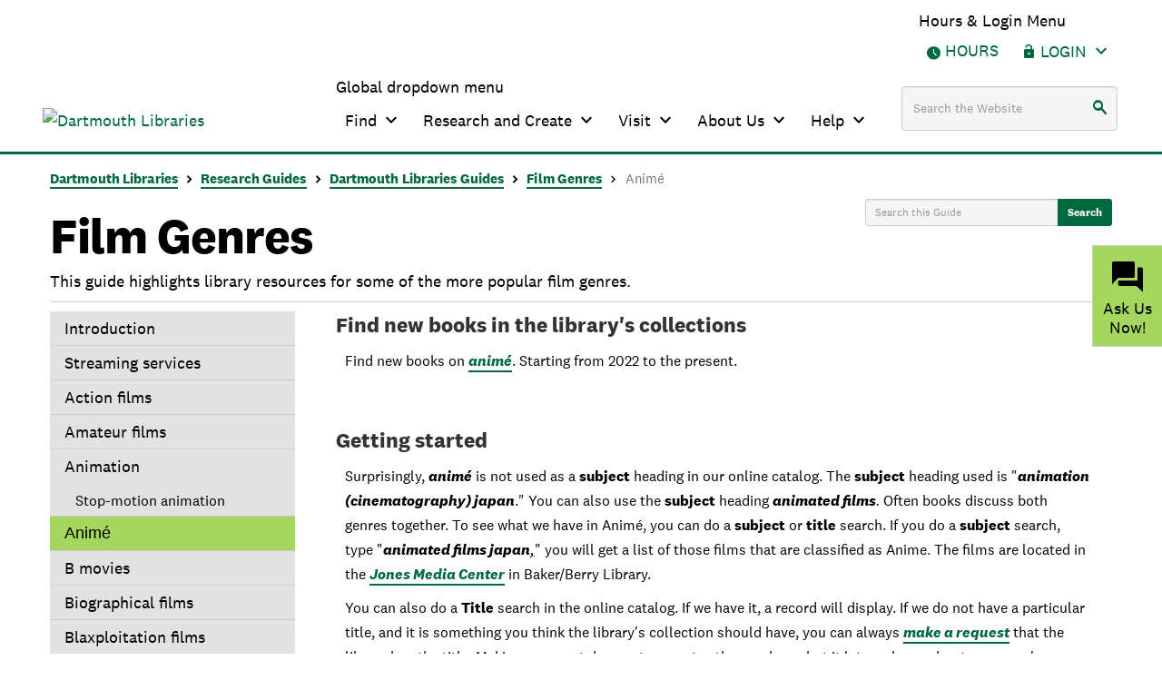

--- FILE ---
content_type: text/html; charset=UTF-8
request_url: https://researchguides.dartmouth.edu/filmgenres/anime
body_size: 28213
content:
<!DOCTYPE html><html lang="en"><head><meta http-equiv="X-UA-Compatible" content="IE=Edge" /><meta http-equiv="Content-Type" content="text/html; charset=utf-8" />
<title>Animé - Film Genres - Research Guides at Dartmouth College</title>
<meta name="viewport" content="width=device-width, initial-scale=1.0">
<meta name="robots" content="noarchive" />
<link rel="icon" type="image/png" sizes="16x16" href="https://www.dartmouth.edu/library/_permacode/common/library/styles/images/favicons/favicon-16x16.png">
<link rel="icon" type="image/png" sizes="32x32" href="https://www.dartmouth.edu/library/_permacode/common/library/styles/images/favicons/favicon-32x32.png">
<link rel="apple-touch-icon" sizes="180x180" href="https://www.dartmouth.edu/library/_permacode/common/library/styles/images/favicons/apple-touch-icon.png">
<link rel="manifest" href="https://www.dartmouth.edu/library/_permacode/common/library/styles/images/favicons/site.webmanifest" />
<link rel="mask-icon" color="#5bbad5" href="https://www.dartmouth.edu/library/_permacode/common/library/styles/images/favicons/safari-pinned-tab.svg" />


<!-- public_metadata.twig -->

    <!-- auto generated dublin core metadata -->
    <meta name="DC.Title" content="Research Guides: Film Genres: Animé"/>
    <meta name="DC.Creator" content="Lucinda M. Hall"/>
    <meta name="DC.Subject" content=""/>
    <meta name="DC.Description" content="This guide highlights library resources for  some of the more popular film genres."/>
    <meta name="DC.Publishers" content="Dartmouth College"/>
    <meta name="DC.Rights" content="Copyright Dartmouth College 2025"/>
    <meta name="DC.Language" content="en"/>
    <meta name="DC.Identifier" content="https://researchguides.dartmouth.edu/filmgenres/anime"/>
    <meta name="DC.Date.Created" content="Sep 28, 2012"/>
    <meta name="DC.Date.Modified" content="Oct 16, 2025"/>
    

<meta property="og:title" content="Research Guides: Film Genres: Animé">
<meta property="og:description" content="This guide highlights library resources for  some of the more popular film genres.">
<meta property="og:type" content="website">
<meta property="og:url" content="https://researchguides.dartmouth.edu/filmgenres/anime">
<meta name="twitter:card" content="summary_large_image">
<meta name="twitter:site" content="@springshare">



<link rel="stylesheet" href="https://static-assets-us.libguides.com/web/jquery/css/jquery-ui.min.css?2691" />

<link rel="stylesheet" href="https://netdna.bootstrapcdn.com/font-awesome/4.7.0/css/font-awesome.min.css"/>

<link rel="stylesheet" type="text/css" href="https://static-assets-us.libguides.com/web/slick-1.8.1/slick/slick.css">
<link rel="stylesheet" type="text/css" href="https://static-assets-us.libguides.com/web/slick-1.8.1/slick/slick-theme.css">

    <link rel="stylesheet" href="https://static-assets-us.libguides.com/web/css3.21.6/lg-public.min.css" />

<script type="text/javascript" src="https://static-assets-us.libguides.com/web/jquery/js/1.12.4_jquery.min.js"></script>
<script>
    jQuery(document).ready(function () {
        jQuery(".dropdown-toggle").on("click", function(e){
            jQuery(this).siblings("ul.s-lg-subtab-ul.dropdown-menu").toggle();
        });
    });
</script>

    <script src="//code.jquery.com/ui/1.13.2/jquery-ui.min.js"></script>
    <script>
        jQuery.ui ||
        document.write('<script src="https://static-assets-us.libguides.com/web/jquery/js/jquery-ui.min.js?2691">\x3C/script>');
    </script>

    <script type="text/javascript" src="https://static-assets-us.libguides.com/web/js3.21.6/lg-public.min.js"></script>
<style>/** bootstrap_tab_css.twig **/
#s-lg-tabs-container .nav-tabs > li > a,
#s-lg-tabs-container .nav-tabs > li > button,
#s-lg-tabs-container .nav-pills > li > a,
#s-lg-tabs-container .nav-pills > li > button {
    border: 1px solid transparent; -webkit-border-radius: 0; -moz-border-radius: 0; border-radius: 0;
    background-color: #00693e;
    color: #ffffff;
    font-weight: bold;
    padding: 4px 15px;
}

#s-lg-tabs-container .nav-tabs {
    border-bottom: 0;
}

#s-lg-tabs-container .nav-tabs > li#s-lg-admin-tab-add > a {
    -webkit-border-radius: 4px 4px 0 0;
    -moz-border-radius: 4px 4px 0 0;
    border-radius: 4px 4px 0 0;
}

#s-lg-tabs-container .nav-tabs > li > a:hover,
#s-lg-tabs-container .nav-tabs > li > button:hover,
#s-lg-tabs-container .nav-pills > li > a:hover,
#s-lg-tabs-container .nav-pills > li > button:hover {
    border: 1px solid transparent; -webkit-border-radius: 0; -moz-border-radius: 0; border-radius: 0;
    background-color: #ffffff;
    color: #333333;
}

#s-lg-tabs-container .nav-tabs > .active > a,
#s-lg-tabs-container .nav-tabs > .active > button,
#s-lg-tabs-container .nav-pills > .active > a,
#s-lg-tabs-container .nav-pills > .active > button {
    color: #333333;
    cursor: default;
    background-color: #ffffff;
    border: 1px solid transparent; -webkit-border-radius: 0; -moz-border-radius: 0; border-radius: 0;
    border-bottom-color: transparent;
    font-weight: bold;
}

#s-lg-tabs-container .nav-tabs > .active > .s-lg-subtab-ul > .active > a,
#s-lg-tabs-container .nav-tabs > .active > .s-lg-subtab-ul > .active > button {
    color: #333333;
    cursor: default;
    background-color: #ffffff;
    border-bottom-color: transparent;
}

#s-lg-tabs-container .nav-tabs > .active > a:hover,
#s-lg-tabs-container .nav-pills > .active > a:hover,
#s-lg-tabs-container .nav-tabs > .active > button:hover,
#s-lg-tabs-container .nav-pills > .active > button:hover {
    color: #333333;
    cursor: pointer;
    background-color: #ffffff;
    border: 1px solid transparent; -webkit-border-radius: 0; -moz-border-radius: 0; border-radius: 0;
    border-bottom-color: transparent;
    font-weight: bold;
}

#s-lg-tabs-container .nav .dropdown-toggle .caret {
    border-top-color: #e1e1e1;
}

#s-lg-tabs-container .nav-tabs button.dropdown-toggle .caret {
    margin-left: 2px;
    margin-top: -3px;
}

#s-lg-tabs-container .nav-tabs > li > a.s-lg-tab-drop {
    border-radius: 0;
    padding: 4px 6px 4px 3px;
    border-left: 1px solid transparent;
}

#s-lg-tabs-container .nav-tabs > li > button.s-lg-tab-drop {
    border-radius: 0;
    padding: 4px 6px 0px 3px;
    border-left: 1px solid transparent;
    margin-right: 2px;
}

#s-lg-tabs-container .nav-tabs > li > a.s-lg-tab-drop:hover {
    border-radius: 0;
    border-left: 1px solid #bbb;
    padding: 4px 6px 4px 3px;
}

#s-lg-tabs-container .nav-tabs > li > button.s-lg-tab-drop:hover {
    border-radius: 0;
    border-left: 1px solid #bbb;
    padding: 4px 6px 0px 3px;
}

#s-lg-tabs-container .nav-tabs > li > a.s-lg-tab-top-link,
#s-lg-tabs-container .nav-tabs > li > a.s-lg-tab-top-link:hover,
#s-lg-tabs-container .nav-tabs > li > button.s-lg-tab-top-link,
#s-lg-tabs-container .nav-tabs > li > button.s-lg-tab-top-link:hover {
    border-radius: 0;
    font-weight: bold;
    padding: 4px 5px 4px 10px;
}

.nav-tabs > li > a.s-lg-tab-top-link,
.nav-tabs > li > button.s-lg-tab-top-link {
    margin-right: 0px;
}

#s-lg-tabs-container .nav-pills > li > a.s-lg-tab-drop,
#s-lg-tabs-container .nav-pills > li > button.s-lg-tab-drop {
    border-radius: 0;
    padding: 4px 8px 4px 8px;
    border-left: 1px solid transparent;
    position: absolute;
    right: 0;
}

#s-lg-tabs-container .nav-pills > li > a.s-lg-tab-drop:hover,
#s-lg-tabs-container .nav-pills > li > button.s-lg-tab-drop:hover {
    border-radius: 0;
    border-left: 1px solid #bbb;
    padding: 4px 8px 4px 8px;
}

#s-lg-tabs-container .nav-pills > li > a.s-lg-tab-top-link,
#s-lg-tabs-container .nav-pills > li > a.s-lg-tab-top-link:hover,
#s-lg-tabs-container .nav-pills > li > button.s-lg-tab-top-link,
#s-lg-tabs-container .nav-pills > li > button.s-lg-tab-top-link:hover {
    width: 100%;
    float: left;
    border-radius: 0;
    font-weight: bold;
    padding: 4px 15px 4px 15px;
}

/** !bootstrap_tab_css.twig **/
 .s-lib-box {border-color: #ffffff;
                border-width: 0px;
                box-shadow: none;
                border-radius: 0;
                background-color: #ffffff;
            }
            .s-lib-box-std .s-lib-box-title {background-color: #ffffff; background-image: none;color: #333333;
                border-bottom: 0px solid #ffffff;
            }
            .s-lib-box .s-lib-box-title {background-color: #ffffff; background-image: none;color: #333333;
                border-bottom: 0px solid #ffffff;
                border-radius: 0;
            }
            .s-lib-box .s-lg-box-footer {
                border-radius: 0;
            }</style><meta name="msapplication-TileColor" color="#da532c" />
<meta name="theme-color" color="#fff" />
<link rel="stylesheet" media="all" href="https://fonts.googleapis.com/css2?family=Material+Symbols+Outlined:opsz,wght,FILL,GRAD@20..48,100..700,0..1,-50..200" />

<!-- check for session store and set html class if fonts are already loaded -->
<script type="text/javascript">
var html = document.documentElement;

const fontNames = [
  'font-primary-icons',
  'headings-font-family-h1',
  'headings-font-family-others',
  'font-family-sans-serif',
  'font-family-serif',
];

if (typeof Storage !== 'undefined') {
  const domain = window.location.hostname.replace(/\./g, '_');
  fontNames.forEach(function addFontClass(index) {
    const storageKey = `${index}-${domain}`;
    if (localStorage[storageKey]) {
      html.classList.add(`${index}-loaded`);
    }
  });
}
</script>

<style media="all">
@import url("https://www.dartmouth.edu/library/_permacode/common/library/styles/parts/springshare.min.css");
@import url("https://www.dartmouth.edu/library/_permacode/common/library/scripts/bootstrap-accessibility/bootstrap-accessibility.min.css");
</style>

<script type="text/javascript">
$().ready(function() { 
  const excludeChatTags = ['biomedical-libs'];
  let includeChat = true;
  $.each(excludeChatTags, (idx,tag) => {
    if ($('#s-lg-guide-header-tags').length > 0 && $('#s-lg-guide-header-tags').text().indexOf(tag) >= 0) {
      includeChat = false;
    }
  });

  if (includeChat) {
    const guidesChatId = {
      'feldberg' : '4d7ebca27248221b3386f93c3b682acc',
      'medlib': 'c46049e851e6813b98a4b480cf1a9cb0685bb029cd649e78d9c5962d9cdda5c6',
      'default' : '5d029f1d85de468f625b7620d2788210'
    };
    const tag = document.createElement('script');
    const chatTarget = $('#block-libchatwidget  .field');

    if ($('#s-lg-guide-header-tags').length > 0 && $('#s-lg-guide-header-tags').text().indexOf('feldberg') >= 0) {
      tag.src = `https://v2.libanswers.com/load_chat.php?hash=${guidesChatId.feldberg}`;
      chatTarget.html(`<div id="libchat_${guidesChatId.feldberg}"></div>`);
      $(`#libchat_${guidesChatId.default}`).hide();
    } else if ($('#s-lg-guide-header-tags').length > 0 && $('#s-lg-guide-header-tags').text().indexOf('medlib') >= 0) {
      tag.src = `https://v2.libanswers.com/load_chat.php?hash=${guidesChatId.medlib}`;
      chatTarget.html(`<div id="libchat_${guidesChatId.medlib}"></div>`);
    } else {
      tag.src = `https://v2.libanswers.com/load_chat.php?hash=${guidesChatId.default}`;
      chatTarget.html(`<div id="libchat_${guidesChatId.default}"></div>`);
   }
   chatTarget.after(tag);
 }

  const hslTag = 'medlib';
  const hslHomeUrl = 'https://www.library.dartmouth.edu/medlib';
  const hslLogoUrl = 'https://www.dartmouth.edu/library/_permacode/common/library/images/dartmouth_libraries_geisel_lockup_green_rgb.png';
  const hslMobileLogoUrl = 'https://www.dartmouth.edu/library/_permacode/common/library/images/dartmouth_libraries_geisel_lockup_mobile_green_rgb.png';
  if ($('#s-lg-guide-header-tags').length > 0 && $('#s-lg-guide-header-tags').text().indexOf(hslTag) >= 0) {
    $('#block-bootstrap-dcl-branding img.desktop-site-icon').attr('src', hslLogoUrl);
    $('#block-bootstrap-dcl-branding img.mobile-site-icon').attr('src', hslMobileLogoUrl);
    $('#block-bootstrap-dcl-branding a.logo').attr('href', hslHomeUrl);
  }
});

</script>
                                                  

<!-- Piwik -->
<script type="text/javascript">
  var _paq = _paq || [];
  // tracker methods like "setCustomDimension" should be called before "trackPageView"
  _paq.push(["setDocumentTitle", document.domain + "/" + document.title]);
  _paq.push(["setCookieDomain", "*.library.dartmouth.edu"]);
  _paq.push(["setDomains", ["*.library.dartmouth.edu","*.catalog-lib.dartmouth.edu","*.collections.dartmouth.edu","*.dartmouth.summon.serialssolutions.com","*.ead.dartmouth.edu","*.journals.dartmouth.edu","*.libanswers.dartmouth.edu","*.libarchive.dartmouth.edu","*.libcal.dartmouth.edu","*.libcat.dartmouth.edu","*.linguistic-discovery.dartmouth.edu","*.regio.dartmouth.edu","*.researchguides.dartmouth.edu","*.www.dartmouth.edu/library"]]);
  _paq.push(['trackPageView']);
  _paq.push(['enableLinkTracking']);
  (function() {
    var u="https://stats.library.dartmouth.edu/matomo/";
    _paq.push(['setTrackerUrl', u+'piwik.php']);
    _paq.push(['setSiteId', '1']);
    var d=document, g=d.createElement('script'), s=d.getElementsByTagName('script')[0];
    g.type='text/javascript'; g.async=true; g.defer=true; g.src=u+'piwik.js'; s.parentNode.insertBefore(g,s);
  })();
</script>
<!-- End Piwik Code --><script>
    var springStats = springStats || {};
    springStats.saConfig = springStats.saConfig || {
        site_id: 1062,
        tracking_parameters: {"_st_guide_id":59840,"_st_page_id":383467,"_st_site_id":1062},
        tracking_server_host: "libguides-proc.springyaws.com"
    };
</script>
<script  src="https://static-assets-us.libguides.com/web/js/sa.min.js?3116"></script>
<script>
			springSpace.Common = springSpace.Common || { };
			springSpace.Common.constant = {
					PROCESSING: {
						ACTION_DISPLAY_POLL: 159
					}
			};
			springSpace.Common.baseURL = "https://researchguides.dartmouth.edu/";
			
			handleScroll=function() {
                if (false) {
					var target_elt = "#s-lg-page-section-383467";
					jQuery("html, body").animate({ scrollTop: jQuery(target_elt).offset().top }, 750);
					if (jQuery(this).scrollTop() > 220) {
						jQuery("#s-lib-scroll-top").fadeIn(750);
					}
				}
			}
	   </script>
        <script>
            // Enable tooltips.
            jQuery(function () {
                try {
                    springSpace.UI.initPopOvers(false);
                    jQuery(".az-bs-tooltip").tooltip();
                } catch (e) { }
            });
        jQuery(document).ready(function () {
            springSpace.springTrack.trackPage({_st_type_id: '1',_st_group_id: '18195',_st_guide_id: '59840',_st_page_id: '383467'});
        });
            jQuery(document).ready(function() {
                handleScroll();
            });
        </script><!-- BEGIN: Analytics code --><!-- Google Tag Manager --><script>(function(w,d,s,l,i){w[l]=w[l]||[];w[l].push({'gtm.start': new Date().getTime(),event:'gtm.js'});var f=d.getElementsByTagName(s)[0], j=d.createElement(s),dl=l!='dataLayer'?'&l='+l:'';j.async=true;j.src='https://www.googletagmanager.com/gtm.js?id='+i+dl;f.parentNode.insertBefore(j,f);})(window,document,'script','dataLayer','GTM-TB6LSN5');</script><!-- End Google Tag Manager --><!-- END: Analytics code --></head><!-- SIDE NAV -->
<body class="s-lg-guide-body dcl-new-side-nav">
<a id="s-lg-public-skiplink" class="alert-info" href="#s-lg-guide-main">Skip to Main Content</a>

<!-- BEGIN: Page Header -->
<!-- Google Tag Manager (noscript) -->
<noscript><iframe src="https://www.googletagmanager.com/ns.html?id=GTM-TB6LSN5"
height="0" width="0" style="display:none;visibility:hidden"></iframe></noscript>
<!-- End Google Tag Manager (noscript) -->
<!-- Emergency library header -->
<div class="region region-emergency-banner">
	<section id="block-dartmouthcollegeemergencybannerblock" class="contextual-region block block-dcl-dart-emergency-banner block-dcl-dart-emergency-banner-block clearfix">
		<div id="dartmouth-emergency-banner-placeholder">
		</div>
	</section>
	<section id="block-emergencybannerblock" class="contextual-region block block-dcl-emergency-banner block-dcl-emergency-banner-block clearfix">
		<div id="emergency-banner-placeholder">
		</div>
	</section>
</div>

<div class="region region-emergency-banner">
    <section id="block-dartmouthcollegeemergencybannerblock" class="block block-dcl-dart-emergency-banner block-dcl-dart-emergency-banner-block clearfix">
  
    

      <div id="dartmouth-emergency-banner-placeholder"></div>

  </section>

<section id="block-emergencybannerblock" class="block block-dcl-emergency-banner block-dcl-emergency-banner-block clearfix">
  
    

      <div id="emergency-banner-placeholder"></div>

  </section>


  </div>
 <div class="dcl-fixed-header navbar" role="region" aria-label="Global navigation">
	<div class="dcl-affix">
		<nav class="navbar navdar-default navbar-top-menu" aria-label="Navigation">
			<div class="primary-secondary-menus">
				<div class="primary-secondary-menus-inner-wrapper">
					<nav id="primary-secondary-menus-wrapper" class="" aria-label="main menu navigation">
						<div class="region region-primary-menu">
							<nav aria-labelledby="block-bootstrap-dcl-hoursloginmenu-menu" id="block-bootstrap-dcl-hoursloginmenu" class="table-menu column-menu">
								<span class="visually-hidden" id="block-bootstrap-dcl-hoursloginmenu-menu"> Hours &amp; Login Menu </span> 
								<ul class="menu menu--hours-login-menu nav">
									<li class="item-1 hours-account-menu-item"> <a href="https://www.library.dartmouth.edu/hours">Hours</a> </li>
									<li class="expanded dropdown account item-2 hours-account-menu-item" data-once="mega-menu-click mega-menu-key"> <span class="dropdown-toggle mega-menu-toggle" tabindex="0" role="button" aria-label="Login" data-once="keydown-menu-toggle-shift-tab">Login<span class="icon-tab-toggle icon-expand-more icon-margin-left" aria-hidden="true"></span></span> 
									<ul class="menu menu--hours-login-menu nav dropdown-menu" aria-label="navigation submenu" style="max-width: 1003px;">
										<li class="item-1 hours-account-menu-item"> <a href="https://search.library.dartmouth.edu/discovery/login?vid=01DCL_INST%3A01DCL" tabindex="-1">Library Search Login</a> </li>
										<li class="item-2 hours-account-menu-item"> <a href="https://library.dartmouth.edu/tools/ezProxy/lspLogin/DartDoc/debug" tabindex="-1">Interlibrary Loan</a> </li>
									</ul>
									</li>
								</ul>
							</nav>
							<section id="block-bootstrap-dcl-branding" class="block block-system block-system-branding-block clearfix">
								<a class="logo" href="https://www.library.dartmouth.edu/" title="Dartmouth Libraries" rel="home"> <img class="desktop-site-icon" src="https://staging.dartmouth.edu/library/_permacode/common/library/images/Dartmouth_Libraries_Lockup_Green_RGB.png" alt="Dartmouth Libraries"> <img class="mobile-site-icon" src="https://staging.dartmouth.edu/library/_permacode/common/library/images/mobile-icon-256x256.png" alt="Dartmouth Libraries"> </a> 
							</section>
							<nav aria-labelledby="block-globaldropdownmenu-5-menu" id="block-globaldropdownmenu-5" class="table-menu column-menu">
								<span class="visually-hidden" id="block-globaldropdownmenu-5-menu"> Global dropdown menu </span> 
								<ul class="menu menu--global-dropdown-menu nav">
									<li class="expanded dropdown item-1 level-0" data-once="mega-menu-click mega-menu-key"> <button class="dropdown-toggle mega-menu-toggle" aria-expanded="false" data-once="keydown-menu-toggle-shift-tab">Find<span class="icon-tab-toggle icon-expand-more icon-margin-left" aria-hidden="true"></span></button> 
									<div class="dropdown-menu" style="max-width: 1003px;">
										<div class="mega-menu-wrapper" style="min-height: 359px;">
											<ul class="mega-menu-list" aria-label="navigation submenu">
												<li class="mega-menu-list-item item-below item-focus"> <button class="mega-menu-button" tabindex="-1" data-once="mega-menu-focus mega-menu-key-focus">Borrow and Request</button> 
												<div class="mega-menu-items">
													<div class="mega-menu-section-header">
														<div class="section-title">
															Borrow and Request
														</div>
													</div>
													<ul class="mega-menu-section-list">
														<li class="mega-menu-section-item"><a href="https://www.library.dartmouth.edu/find/borrow-request/who" tabindex="-1">Who Can Borrow</a></li>
														<li class="mega-menu-section-item"><a href="https://www.library.dartmouth.edu/find/borrow-request/what" tabindex="-1">What You Can Borrow</a></li>
														<li class="mega-menu-section-item"><a href="https://www.library.dartmouth.edu/find/borrow-request/loan-periods-renewals" tabindex="-1">Loan Periods and Renewals</a></li>
														<li class="mega-menu-section-item"><a href="https://www.library.dartmouth.edu/find/borrow-request/borrowing-from-other-libraries" tabindex="-1">Borrow from Other Libraries</a></li>
														<li class="mega-menu-section-item"><a href="https://www.library.dartmouth.edu/find/borrow-request/request-materials" tabindex="-1">Request Materials</a></li>
														<li class="mega-menu-section-item view-all-link"><a href="https://www.library.dartmouth.edu/find/borrow-request" tabindex="-1">All Borrow and Request</a></li>
													</ul>
												</div>
												</li>
												<li class="mega-menu-list-item item-below"> <button class="mega-menu-button" tabindex="-1" data-once="mega-menu-focus mega-menu-key-focus">Collections</button> 
												<div class="mega-menu-items visually-hidden">
													<div class="mega-menu-section-header">
														<div class="section-title">
															Collections
														</div>
													</div>
													<ul class="mega-menu-section-list">
														<li class="mega-menu-section-item"><a href="https://www.library.dartmouth.edu/find/collections/digital" tabindex="-1">Digital Collections</a></li>
														<li class="mega-menu-section-item"><a href="https://www.library.dartmouth.edu/find/collections/media" tabindex="-1">Media Collections</a></li>
														<li class="mega-menu-section-item"><a href="https://www.library.dartmouth.edu/find/collections/oral-histories" tabindex="-1">Oral Histories</a></li>
														<li class="mega-menu-section-item"><a href="https://www.library.dartmouth.edu/find/collections/care" tabindex="-1">Collections Care</a></li>
														<li class="mega-menu-section-item"><a href="https://www.library.dartmouth.edu/find/collections/donate" tabindex="-1">Donate</a></li>
														<li class="mega-menu-section-item view-all-link"><a href="https://www.library.dartmouth.edu/find/collections" tabindex="-1">All Collections</a></li>
													</ul>
												</div>
												</li>
												<li class="mega-menu-list-item item-below"> <button class="mega-menu-button" tabindex="-1" data-once="mega-menu-focus mega-menu-key-focus">Course Reserves</button> 
												<div class="mega-menu-items visually-hidden">
													<div class="mega-menu-section-header">
														<div class="section-title">
															Course Reserves
														</div>
													</div>
													<ul class="mega-menu-section-list">
														<li class="mega-menu-section-item"><a href="https://www.library.dartmouth.edu/find/course-reserves/find" tabindex="-1">Find Course Reserves</a></li>
														<li class="mega-menu-section-item"><a href="https://www.library.dartmouth.edu/find/course-reserves/create" tabindex="-1">Create or Add Course Reserves</a></li>
														<li class="mega-menu-section-item view-all-link"><a href="https://www.library.dartmouth.edu/find/course-reserves" tabindex="-1">All Course Reserves</a></li>
													</ul>
												</div>
												</li>
												<li class="mega-menu-list-item"> <a href="https://www.library.dartmouth.edu/find/off-campus" tabindex="-1">Off-Campus Access</a> </li>
												<li class="mega-menu-list-item item-below"> <button class="mega-menu-button" tabindex="-1" data-once="mega-menu-focus mega-menu-key-focus">Records Management</button> 
												<div class="mega-menu-items visually-hidden">
													<div class="mega-menu-section-header">
														<div class="section-title">
															Records Management
														</div>
													</div>
													<ul class="mega-menu-section-list">
														<li class="mega-menu-section-item"><a href="https://www.library.dartmouth.edu/find/records-management/retention-disposition" tabindex="-1">Retention and Disposition</a></li>
														<li class="mega-menu-section-item"><a href="https://www.library.dartmouth.edu/find/records-management/confidential-monthly-destruction" tabindex="-1">Confidential Monthly Destruction</a></li>
														<li class="mega-menu-section-item"><a href="https://www.library.dartmouth.edu/find/records-management/electronic-records" tabindex="-1">Electronic Records</a></li>
														<li class="mega-menu-section-item"><a href="https://www.library.dartmouth.edu/find/records-management/physical" tabindex="-1">Physical Records</a></li>
														<li class="mega-menu-section-item"><a href="https://www.library.dartmouth.edu/find/records-management/records-retention/all/all" tabindex="-1">Retention Schedules</a></li>
														<li class="mega-menu-section-item view-all-link"><a href="https://www.library.dartmouth.edu/find/records-management" tabindex="-1">All Records Management</a></li>
													</ul>
												</div>
												</li>
												<li class="mega-menu-list-item item-below"> <button class="mega-menu-button" tabindex="-1" data-once="mega-menu-focus mega-menu-key-focus">Search and Browse</button> 
												<div class="mega-menu-items visually-hidden">
													<div class="mega-menu-section-header">
														<div class="section-title">
															Search and Browse
														</div>
													</div>
													<ul class="mega-menu-section-list">
														<li class="mega-menu-section-item"><a href="https://search.library.dartmouth.edu/discovery/search?vid=01DCL_INST%3A01DCL&amp;lang=en" tabindex="-1">Library Search</a></li>
														<li class="mega-menu-section-item"><a href="https://researchguides.dartmouth.edu/az/databases" tabindex="-1">Databases</a></li>
														<li class="mega-menu-section-item"><a href="https://search.library.dartmouth.edu/discovery/jsearch?vid=01DCL_INST%3A01DCL" tabindex="-1">Journals</a></li>
														<li class="mega-menu-section-item"><a href="https://researchguides.dartmouth.edu/" tabindex="-1">Research Guides</a></li>
														<li class="mega-menu-section-item"><a href="https://search.library.dartmouth.edu/discovery/search?pfilter=rtype%2Cexact%2Cmaps%2CAND&amp;tab=All&amp;search_scope=MyInstitution&amp;vid=01DCL_INST%3A01DCL&amp;lang=en&amp;mode=advanced&amp;offset=0" tabindex="-1">Maps and Atlases</a></li>
														<li class="mega-menu-section-item"><a href="https://researchguides.dartmouth.edu/newspapers_and_news" tabindex="-1">Newspapers</a></li>
														<li class="mega-menu-section-item"><a href="https://digitalcommons.dartmouth.edu/" tabindex="-1">Dartmouth Digital Commons</a></li>
														<li class="mega-menu-section-item"><a href="https://search.library.dartmouth.edu/discovery/search?pfilter=rtype%2Cexact%2Cscores%2CAND&amp;tab=All&amp;search_scope=MyInstitution&amp;vid=01DCL_INST%3A01DCL&amp;lang=en&amp;mode=advanced&amp;offset=0" tabindex="-1">Music Scores</a></li>
														<li class="mega-menu-section-item"><a href="https://dartmouth-borrowdirect.reshare.indexdata.com/" tabindex="-1">BorrowDirect</a></li>
														<li class="mega-menu-section-item"><a href="https://archives-manuscripts.dartmouth.edu/" tabindex="-1">Archives and Manuscripts</a></li>
														<li class="mega-menu-section-item view-all-link"><a href="https://www.library.dartmouth.edu/find/search-browse" tabindex="-1">All Search and Browse</a></li>
													</ul>
												</div>
												</li>
											</ul>
										</div>
									</div>
									</li>
									<li class="expanded dropdown item-2 level-0" data-once="mega-menu-click mega-menu-key"> <button class="dropdown-toggle mega-menu-toggle" aria-expanded="false" data-once="keydown-menu-toggle-shift-tab">Research and Create<span class="icon-tab-toggle icon-expand-more icon-margin-left" aria-hidden="true"></span></button> 
									<div class="dropdown-menu" style="max-width: 1003px;">
										<div class="mega-menu-wrapper" style="min-height: 377px;">
											<ul class="mega-menu-list" aria-label="navigation submenu">
												<li class="mega-menu-list-item item-below item-focus"> <button class="mega-menu-button" tabindex="-1" data-once="mega-menu-focus mega-menu-key-focus">Design and Produce</button> 
												<div class="mega-menu-items">
													<div class="mega-menu-section-header">
														<div class="section-title">
															Design and Produce
														</div>
													</div>
													<ul class="mega-menu-section-list">
														<li class="mega-menu-section-item"><a href="https://www.library.dartmouth.edu/research-create/design-produce/av" tabindex="-1">Audio and Video</a></li>
														<li class="mega-menu-section-item"><a href="https://www.library.dartmouth.edu/research-create/design-produce/book-arts" tabindex="-1">Book Arts</a></li>
														<li class="mega-menu-section-item"><a href="https://www.library.dartmouth.edu/research-create/design-produce/digital" tabindex="-1">Digital Art and Design</a></li>
														<li class="mega-menu-section-item"><a href="https://www.library.dartmouth.edu/research-create/design-produce/equipment-and-hardware" tabindex="-1">Equipment and Hardware</a></li>
														<li class="mega-menu-section-item"><a href="https://www.library.dartmouth.edu/research-create/design-produce/software" tabindex="-1">Software</a></li>
														<li class="mega-menu-section-item view-all-link"><a href="https://www.library.dartmouth.edu/research-create/design-produce" tabindex="-1">All Design and Produce</a></li>
													</ul>
												</div>
												</li>
												<li class="mega-menu-list-item item-below"> <button class="mega-menu-button" tabindex="-1" data-once="mega-menu-focus mega-menu-key-focus">Data Services</button> 
												<div class="mega-menu-items visually-hidden">
													<div class="mega-menu-section-header">
														<div class="section-title">
															Data Services
														</div>
													</div>
													<ul class="mega-menu-section-list">
														<li class="mega-menu-section-item"><a href="https://www.library.dartmouth.edu/research-create/data-services/research-data-management" tabindex="-1">Research Data Management</a></li>
														<li class="mega-menu-section-item"><a href="https://www.library.dartmouth.edu/research-create/data-services/analysis-visualization" tabindex="-1">Data Analysis and Visualization</a></li>
														<li class="mega-menu-section-item"><a href="https://www.library.dartmouth.edu/research-create/data-services/data-repositories" tabindex="-1">Data Repositories</a></li>
														<li class="mega-menu-section-item"><a href="https://www.library.dartmouth.edu/research-create/data-services/workshops" tabindex="-1">Data Workshops</a></li>
														<li class="mega-menu-section-item"><a href="https://www.library.dartmouth.edu/research-create/data-services/datasets" tabindex="-1">Datasets at Dartmouth</a></li>
														<li class="mega-menu-section-item view-all-link"><a href="https://www.library.dartmouth.edu/research-create/data-services" tabindex="-1">All Data Services</a></li>
													</ul>
												</div>
												</li>
												<li class="mega-menu-list-item"> <a href="https://www.library.dartmouth.edu/research-create/digital-scholarship" tabindex="-1">Digital Scholarship</a> </li>
												<li class="mega-menu-list-item item-below"> <button class="mega-menu-button" tabindex="-1" data-once="mega-menu-focus mega-menu-key-focus">Publishing and Copyright</button> 
												<div class="mega-menu-items visually-hidden">
													<div class="mega-menu-section-header">
														<div class="section-title">
															Publishing and Copyright
														</div>
													</div>
													<ul class="mega-menu-section-list">
														<li class="mega-menu-section-item"><a href="https://www.library.dartmouth.edu/research-create/publishing/copyright" tabindex="-1">Copyright</a></li>
														<li class="mega-menu-section-item"><a href="https://www.library.dartmouth.edu/research-create/publishing/oa" tabindex="-1">Open Access</a></li>
														<li class="mega-menu-section-item"><a href="https://www.library.dartmouth.edu/research-create/publishing/agreements" tabindex="-1">Publisher Agreements</a></li>
														<li class="mega-menu-section-item"><a href="https://www.library.dartmouth.edu/research-create/publishing/researchers" tabindex="-1">Publishing for Researchers</a></li>
														<li class="mega-menu-section-item"><a href="https://www.library.dartmouth.edu/research-create/publishing/students" tabindex="-1">Publishing for Students</a></li>
														<li class="mega-menu-section-item view-all-link"><a href="https://www.library.dartmouth.edu/research-create/publishing" tabindex="-1">All Publishing and Copyright</a></li>
													</ul>
												</div>
												</li>
												<li class="mega-menu-list-item"> <a href="https://www.library.dartmouth.edu/research-create/research-help" tabindex="-1">Research Help</a> </li>
												<li class="mega-menu-list-item"> <a href="https://www.library.dartmouth.edu/research-create/teaching-workshops" tabindex="-1">Teaching and Workshops</a> </li>
												<li class="mega-menu-list-item"> <a href="https://www.library.dartmouth.edu/research-create/print" tabindex="-1">Print, Copy, Scan</a> </li>
											</ul>
										</div>
									</div>
									</li>
									<li class="expanded dropdown item-3 level-0" data-once="mega-menu-click mega-menu-key"> <button class="dropdown-toggle mega-menu-toggle" aria-expanded="false" data-once="keydown-menu-toggle-shift-tab">Visit<span class="icon-tab-toggle icon-expand-more icon-margin-left" aria-hidden="true"></span></button> 
									<div class="dropdown-menu" style="max-width: 1003px;">
										<div class="mega-menu-wrapper" style="min-height: 420.5px;">
											<ul class="mega-menu-list" aria-label="navigation submenu">
												<li class="mega-menu-list-item item-below item-focus"> <button class="mega-menu-button" tabindex="-1" data-once="mega-menu-focus mega-menu-key-focus">Locations</button> 
												<div class="mega-menu-items">
													<div class="mega-menu-section-header">
														<div class="section-title">
															Locations
														</div>
													</div>
													<ul class="mega-menu-section-list">
														<li class="mega-menu-section-item"><a href="https://www.library.dartmouth.edu/baker-berry" tabindex="-1">Baker-Berry Library</a></li>
														<li class="mega-menu-section-item"><a href="https://www.library.dartmouth.edu/book-arts" tabindex="-1">Book Arts Workshop</a></li>
														<li class="mega-menu-section-item"><a href="https://www.library.dartmouth.edu/evans" tabindex="-1">Evans Map Room</a></li>
														<li class="mega-menu-section-item"><a href="https://www.library.dartmouth.edu/feldberg" tabindex="-1">Feldberg Business and Engineering Library</a></li>
														<li class="mega-menu-section-item"><a href="https://www.library.dartmouth.edu/medlib" tabindex="-1">Medical and Health Sciences Libraries</a></li>
														<li class="mega-menu-section-item"><a href="https://www.library.dartmouth.edu/jones" tabindex="-1">Jones Media Center</a></li>
														<li class="mega-menu-section-item"><a href="https://www.library.dartmouth.edu/lcsf" tabindex="-1">Library Collections and Services Facility</a></li>
														<li class="mega-menu-section-item"><a href="https://www.library.dartmouth.edu/rauner" tabindex="-1">Rauner Special Collections Library</a></li>
														<li class="mega-menu-section-item"><a href="https://www.library.dartmouth.edu/sherman" tabindex="-1">Sherman Art Library</a></li>
														<li class="mega-menu-section-item"><a href="https://dartmouth.stackmap.com/explore/" tabindex="-1">Floor Maps</a></li>
														<li class="mega-menu-section-item view-all-link"><a href="https://www.library.dartmouth.edu/visit/locations" tabindex="-1">All Locations</a></li>
													</ul>
												</div>
												</li>
												<li class="mega-menu-list-item"> <a href="https://www.library.dartmouth.edu/visit/accessibility" tabindex="-1">Accessibility</a> </li>
												<li class="mega-menu-list-item"> <a href="https://libcal.dartmouth.edu/calendar/library/?cid=214&amp;t=d&amp;d=0000-00-00&amp;cal=214%2C17691&amp;inc=0" tabindex="-1">Events</a> </li>
												<li class="mega-menu-list-item"> <a href="https://www.library.dartmouth.edu/exhibits" tabindex="-1">Exhibits</a> </li>
												<li class="mega-menu-list-item"> <a href="https://www.library.dartmouth.edu/hours" tabindex="-1">Hours</a> </li>
												<li class="mega-menu-list-item"> <a href="https://www.library.dartmouth.edu/visit/spaces" tabindex="-1">Study Spaces</a> </li>
											</ul>
										</div>
									</div>
									</li>
									<li class="expanded dropdown item-4 level-0" data-once="mega-menu-click mega-menu-key"> <button class="dropdown-toggle mega-menu-toggle" aria-expanded="false" data-once="keydown-menu-toggle-shift-tab">About Us<span class="icon-tab-toggle icon-expand-more icon-margin-left" aria-hidden="true"></span></button> 
									<div class="dropdown-menu" style="max-width: 1003px;">
										<div class="mega-menu-wrapper" style="min-height: 327px;">
											<ul class="mega-menu-list" aria-label="navigation submenu">
												<li class="mega-menu-list-item item-below item-focus"> <button class="mega-menu-button" tabindex="-1" data-once="mega-menu-focus mega-menu-key-focus">About Dartmouth Libraries</button> 
												<div class="mega-menu-items">
													<div class="mega-menu-section-header">
														<div class="section-title">
															About Dartmouth Libraries
														</div>
													</div>
													<ul class="mega-menu-section-list">
														<li class="mega-menu-section-item"><a href="https://www.library.dartmouth.edu/about-us/dartmouth-libraries/council" tabindex="-1">Council on the Libraries</a></li>
														<li class="mega-menu-section-item"><a href="https://www.library.dartmouth.edu/about-us/dartmouth-libraries/dei" tabindex="-1">Diversity, Equity, and Inclusion</a></li>
														<li class="mega-menu-section-item"><a href="https://www.library.dartmouth.edu/about-us/dartmouth-libraries/friends" tabindex="-1">Friends of the Libraries</a></li>
														<li class="mega-menu-section-item"><a href="https://www.library.dartmouth.edu/about-us/dartmouth-libraries/departments" tabindex="-1">Library Departments</a></li>
														<li class="mega-menu-section-item"><a href="https://www.library.dartmouth.edu/about-us/dartmouth-libraries/strategic-framework" tabindex="-1">Strategic Framework</a></li>
														<li class="mega-menu-section-item"><a href="https://www.library.dartmouth.edu/directory" tabindex="-1">Staff Directory</a></li>
														<li class="mega-menu-section-item view-all-link"><a href="https://www.library.dartmouth.edu/about-us/dartmouth-libraries" tabindex="-1">All About Dartmouth Libraries</a></li>
													</ul>
												</div>
												</li>
												<li class="mega-menu-list-item item-below"> <button class="mega-menu-button" tabindex="-1" data-once="mega-menu-focus mega-menu-key-focus">Employment</button> 
												<div class="mega-menu-items visually-hidden">
													<div class="mega-menu-section-header">
														<div class="section-title">
															Employment
														</div>
													</div>
													<ul class="mega-menu-section-list">
														<li class="mega-menu-section-item"><a href="https://www.library.dartmouth.edu/about-us/employment/staff-professional" tabindex="-1">Staff and Professional Positions</a></li>
														<li class="mega-menu-section-item"><a href="https://www.library.dartmouth.edu/about-us/employment/student-positions" tabindex="-1">Student Positions</a></li>
														<li class="mega-menu-section-item"><a href="https://www.library.dartmouth.edu/about-us/employment/fellowships" tabindex="-1">Fellowships</a></li>
														<li class="mega-menu-section-item view-all-link"><a href="https://www.library.dartmouth.edu/about-us/employment" tabindex="-1">All Employment</a></li>
													</ul>
												</div>
												</li>
												<li class="mega-menu-list-item"> <a href="https://www.library.dartmouth.edu/news" tabindex="-1">News and Highlights</a> </li>
												<li class="mega-menu-list-item"> <a href="https://www.library.dartmouth.edu/about-us/policies" tabindex="-1">Policies and Guidelines</a> </li>
												<li class="mega-menu-list-item item-below"> <button class="mega-menu-button" tabindex="-1" data-once="mega-menu-focus mega-menu-key-focus">Programs and Awards</button> 
												<div class="mega-menu-items visually-hidden">
													<div class="mega-menu-section-header">
														<div class="section-title">
															Programs and Awards
														</div>
													</div>
													<ul class="mega-menu-section-list">
														<li class="mega-menu-section-item"><a href="https://www.library.dartmouth.edu/about-us/programs-awards/alumni-memorial-book-fund" tabindex="-1">Alumni Memorial Book Fund Program</a></li>
														<li class="mega-menu-section-item"><a href="https://www.library.dartmouth.edu/about-us/programs-awards/lali" tabindex="-1">Librarians Active Learning Institute</a></li>
														<li class="mega-menu-section-item"><a href="https://www.library.dartmouth.edu/about-us/programs-awards/MAD" tabindex="-1">MAD Research Video Contest</a></li>
														<li class="mega-menu-section-item"><a href="https://www.library.dartmouth.edu/about-us/programs-awards/staff" tabindex="-1">Staff Awards</a></li>
														<li class="mega-menu-section-item view-all-link"><a href="https://www.library.dartmouth.edu/about-us/programs-awards" tabindex="-1">All Programs and Awards</a></li>
													</ul>
												</div>
												</li>
												<li class="mega-menu-list-item"> <a href="https://www.library.dartmouth.edu/about-us/contact" tabindex="-1">Contact Us</a> </li>
											</ul>
										</div>
									</div>
									</li>
									<li class="expanded dropdown item-5 level-0" data-once="mega-menu-click mega-menu-key"> <button class="dropdown-toggle mega-menu-toggle" aria-expanded="false" data-once="keydown-menu-toggle-shift-tab">Help<span class="icon-tab-toggle icon-expand-more icon-margin-left" aria-hidden="true"></span></button> 
									<div class="dropdown-menu" style="max-width: 1003px;">
										<div class="mega-menu-wrapper" style="min-height: 300px;">
											<ul class="mega-menu-list" aria-label="navigation submenu">
												<li class="mega-menu-list-item item-below item-focus"> <button class="mega-menu-button" tabindex="-1" data-once="mega-menu-focus mega-menu-key-focus">We're Here to Help</button> 
												<div class="mega-menu-items">
													<div class="mega-menu-section-header">
														<div class="section-title">
															We're Here to Help
														</div>
													</div>
													<ul class="mega-menu-section-list">
														<li class="mega-menu-section-item"><a href="https://www.library.dartmouth.edu/help/were-here/students" tabindex="-1">Students</a></li>
														<li class="mega-menu-section-item"><a href="https://www.library.dartmouth.edu/help/were-here/faculty" tabindex="-1">Faculty</a></li>
														<li class="mega-menu-section-item"><a href="https://www.library.dartmouth.edu/help/were-here/alums" tabindex="-1">Alums</a></li>
														<li class="mega-menu-section-item"><a href="https://www.library.dartmouth.edu/help/were-here/staff" tabindex="-1">Staff</a></li>
														<li class="mega-menu-section-item"><a href="https://www.library.dartmouth.edu/help/were-here/visitors" tabindex="-1">Visiting Researchers and Community</a></li>
														<li class="mega-menu-section-item view-all-link"><a href="https://www.library.dartmouth.edu/help/were-here" tabindex="-1">All We're Here to Help</a></li>
													</ul>
												</div>
												</li>
												<li class="mega-menu-list-item item-below"> <button class="mega-menu-button" tabindex="-1" data-once="mega-menu-focus mega-menu-key-focus">Find a Specialist</button> 
												<div class="mega-menu-items visually-hidden">
													<div class="mega-menu-section-header">
														<div class="section-title">
															Find a Specialist
														</div>
													</div>
													<ul class="mega-menu-section-list">
														<li class="mega-menu-section-item"><a href="https://www.library.dartmouth.edu/directory/subject-librarians" tabindex="-1">Subject Librarians</a></li>
														<li class="mega-menu-section-item"><a href="https://www.library.dartmouth.edu/directory?area-expertise=151" tabindex="-1">Audio and Video Production</a></li>
														<li class="mega-menu-section-item"><a href="https://www.library.dartmouth.edu/directory?dept=754" tabindex="-1">Preservation and Emergency Preparedness</a></li>
														<li class="mega-menu-section-item"><a href="https://www.library.dartmouth.edu/directory?dept=757" tabindex="-1">Publishing and Copyright</a></li>
														<li class="mega-menu-section-item"><a href="https://www.library.dartmouth.edu/directory?dept=755" tabindex="-1">Records Management</a></li>
														<li class="mega-menu-section-item"><a href="https://www.library.dartmouth.edu/directory?dept=1082" tabindex="-1">Research Data Services</a></li>
														<li class="mega-menu-section-item"><a href="https://www.library.dartmouth.edu/directory?area-expertise=337" tabindex="-1">Systematic Review</a></li>
														<li class="mega-menu-section-item view-all-link"><a href="https://www.library.dartmouth.edu/directory" tabindex="-1">All Find a Specialist</a></li>
													</ul>
												</div>
												</li>
												<li class="mega-menu-list-item"> <a href="https://libanswers.dartmouth.edu/" tabindex="-1">Ask Us</a> </li>
											</ul>
										</div>
									</div>
									</li>
									<li class="mega-menu-mobile-only item-6 level-0"> <a href="https://www.library.dartmouth.edu/hours">Hours</a> </li>
									<li class="expanded dropdown mega-menu-mobile-only item-7 level-0" data-once="mega-menu-click mega-menu-key"> <button class="dropdown-toggle mega-menu-toggle" aria-expanded="false" data-once="keydown-menu-toggle-shift-tab">Login<span class="icon-tab-toggle icon-expand-more icon-margin-left" aria-hidden="true"></span></button> 
									<div class="dropdown-menu" style="max-width: 1003px;">
										<div class="mega-menu-wrapper" style="min-height: 300px;">
											<ul class="mega-menu-list" aria-label="navigation submenu">
												<li class="mega-menu-list-item item-focus"> <a href="https://search.library.dartmouth.edu/discovery/login?vid=01DCL_INST%3A01DCL" tabindex="-1">Library Search Login</a> </li>
												<li class="mega-menu-list-item"> <a href="https://library.dartmouth.edu/tools/ezProxy/lspLogin/DartDoc/debug" tabindex="-1">Interlibrary Loan</a> </li>
											</ul>
										</div>
									</div>
									</li>
								</ul>
							</nav>
							<section class="search--dcl-unified-search-form block block-dcl-unified-search block-dcl-unified-search-search-block clearfix" enctype="application/x-www-form-urlencoded" charset="utf-8" data-drupal-selector="dcl-unified-search-form-1" id="block-primoglobalgeneralsearchform-primary">
								<form action="https://www.library.dartmouth.edu/discover/website" method="get" id="dcl-unified-website-search-form" accept-charset="UTF-8">
									<div class="input-group form-group js-form-wrapper form-wrapper" data-drupal-selector="edit-group" id="edit-group">
										<div class="form-item js-form-item form-type-textfield js-form-type-textfield form-item-keys js-form-item-keys form-no-label form-group">
											<input class="form-control home-page-search__query form-text" aria-label="Search terms" data-drupal-selector="edit-keys" type="text" id="edit-keys" name="keys" value="" size="50" maxlength="" placeholder="Search the Website">
										</div>
										<div class="input-group-btn form-group js-form-wrapper form-wrapper" data-drupal-selector="edit-group" id="edit-group--2">
											<button class="search-submit button js-form-submit form-submit btn-default btn" data-drupal-selector="edit-submit" type="submit" id="edit-submit" name="op" value="Search"><span class="offscreen">Search</span></button> 
										</div>
									</div>
									<input autocomplete="off" data-drupal-selector="form-mjkuppa7r4zj4jehkt-rzwafqwiicspadcuizvcmt0c" type="hidden" name="form_build_id" value="form-mjkuPPa7r4zJ4JeHKT-rZwaFqwIIcSPaDCUizVcmT0c">
									<input data-drupal-selector="edit-dcl-unified-website-search-form" type="hidden" name="form_id" value="dcl_unified_website_search_form">
								</form>
							</section>
						</div>
						<div class="navbar-header">
							<button type="button" class="navbar-toggle collapsed" data-toggle="collapse" data-target="#global-mobile-menu" id="ui-collapse-672" data-once="mobile-click mobile-keydown-enter"> <span class="sr-only">Toggle navigation</span> <span class="icon-menu" aria-hidden="true"><span class="visually-hidden">Open menu</span></span> <span class="icon-close-times-remove" aria-hidden="true"><span class="visually-hidden">Close menu</span></span> </button> 
						</div>
						<nav id="global-mobile-menu" class="collapse">
							<div id="mobile-menu-inner" class="">
								<div class="region region-mobile-menu">
									<section class="search--dcl-unified-search-form block block-dcl-unified-search block-dcl-unified-search-search-block clearfix" enctype="application/x-www-form-urlencoded" charset="utf-8" data-drupal-selector="dcl-unified-search-form-2" id="block-primoglobalgeneralsearchform-mobile">
										<form action="https://www.library.dartmouth.edu/discover/website" method="get" id="dcl-unified-website-search-form" accept-charset="UTF-8">
									<div class="input-group form-group js-form-wrapper form-wrapper" data-drupal-selector="edit-group" id="edit-group">
										<div class="form-item js-form-item form-type-textfield js-form-type-textfield form-item-keys js-form-item-keys form-no-label form-group">
											<input class="form-control home-page-search__query form-text" aria-label="Search terms" data-drupal-selector="edit-keys" type="text" id="edit-keys" name="keys" value="" size="50" maxlength="" placeholder="Search the Website">
										</div>
										<div class="input-group-btn form-group js-form-wrapper form-wrapper" data-drupal-selector="edit-group" id="edit-group--2">
											<button class="search-submit button js-form-submit form-submit btn-default btn" data-drupal-selector="edit-submit" type="submit" id="edit-submit" name="op" value="Search"><span class="offscreen">Search</span></button> 
										</div>
									</div>
									<input autocomplete="off" data-drupal-selector="form-mjkuppa7r4zj4jehkt-rzwafqwiicspadcuizvcmt0c" type="hidden" name="form_build_id" value="form-mjkuPPa7r4zJ4JeHKT-rZwaFqwIIcSPaDCUizVcmT0c">
									<input data-drupal-selector="edit-dcl-unified-website-search-form" type="hidden" name="form_id" value="dcl_unified_website_search_form">
								</form>
									</section>
									<nav aria-labelledby="block-globaldropdownmenu-7-menu" id="block-globaldropdownmenu-7">
										<span class="visually-hidden" id="block-globaldropdownmenu-7-menu"> Global dropdown menu </span> 
										<ul class="menu menu--global-dropdown-menu nav">
											<li class="expanded has-mega-menu item-1"> <button class="dropdown-toggle" data-once="mobile-mega-menu esc-mobile">Find</button><span class="icon-tab-toggle icon-expand-more icon-margin-left" tabindex="0" role="button" aria-label="Open menu" data-once="esc-mobile"></span> 
											<div class="visually-hidden">
												<div class="mega-menu-wrapper">
													<ul class="mega-menu-list" aria-label="navigation submenu">
														<li class="mega-menu-list-item"> <button tabindex="-1" data-once="mega-menu-focus mega-menu-key-focus mobile-mega-menu esc-mobile">Borrow and Request</button> 
														<div class="mega-menu-items">
															<div class="mega-menu-section-header">
																<span class="section-title">Borrow and Request</span> 
															</div>
															<ul class="mega-menu-section-list">
																<li class="mega-menu-section-item"> <a href="https://www.library.dartmouth.edu/find/borrow-request/who" tabindex="-1" data-once="esc-mobile">Who Can Borrow</a> </li>
																<li class="mega-menu-section-item"> <a href="https://www.library.dartmouth.edu/find/borrow-request/what" tabindex="-1" data-once="esc-mobile">What You Can Borrow</a> </li>
																<li class="mega-menu-section-item"> <a href="https://www.library.dartmouth.edu/find/borrow-request/loan-periods-renewals" tabindex="-1" data-once="esc-mobile">Loan Periods and Renewals</a> </li>
																<li class="mega-menu-section-item"> <a href="https://www.library.dartmouth.edu/find/borrow-request/borrowing-from-other-libraries" tabindex="-1" data-once="esc-mobile">Borrow from Other Libraries</a> </li>
																<li class="mega-menu-section-item last-item"> <a href="https://www.library.dartmouth.edu/find/borrow-request/request-materials" tabindex="-1" data-once="esc-mobile">Request Materials</a> </li>
															</ul>
														</div>
														</li>
														<li class="mega-menu-list-item"> <button tabindex="-1" data-once="mega-menu-focus mega-menu-key-focus mobile-mega-menu esc-mobile">Collections</button> 
														<div class="mega-menu-items visually-hidden">
															<div class="mega-menu-section-header">
																<span class="section-title">Collections</span> 
															</div>
															<ul class="mega-menu-section-list">
																<li class="mega-menu-section-item"> <a href="https://www.library.dartmouth.edu/find/collections/digital" tabindex="-1" data-once="esc-mobile">Digital Collections</a> </li>
																<li class="mega-menu-section-item"> <a href="https://www.library.dartmouth.edu/find/collections/media" tabindex="-1" data-once="esc-mobile">Media Collections</a> </li>
																<li class="mega-menu-section-item"> <a href="https://www.library.dartmouth.edu/find/collections/oral-histories" tabindex="-1" data-once="esc-mobile">Oral Histories</a> </li>
																<li class="mega-menu-section-item"> <a href="https://www.library.dartmouth.edu/find/collections/care" tabindex="-1" data-once="esc-mobile">Collections Care</a> </li>
																<li class="mega-menu-section-item last-item"> <a href="https://www.library.dartmouth.edu/find/collections/donate" tabindex="-1" data-once="esc-mobile">Donate</a> </li>
															</ul>
														</div>
														</li>
														<li class="mega-menu-list-item"> <button tabindex="-1" data-once="mega-menu-focus mega-menu-key-focus mobile-mega-menu esc-mobile">Course Reserves</button> 
														<div class="mega-menu-items visually-hidden">
															<div class="mega-menu-section-header">
																<span class="section-title">Course Reserves</span> 
															</div>
															<ul class="mega-menu-section-list">
																<li class="mega-menu-section-item"> <a href="https://www.library.dartmouth.edu/find/course-reserves/find" tabindex="-1" data-once="esc-mobile">Find Course Reserves</a> </li>
																<li class="mega-menu-section-item last-item"> <a href="https://www.library.dartmouth.edu/find/course-reserves/create" tabindex="-1" data-once="esc-mobile">Create or Add Course Reserves</a> </li>
															</ul>
														</div>
														</li>
														<li class="mega-menu-list-item"> <a href="https://www.library.dartmouth.edu/find/off-campus" tabindex="-1" data-once="esc-mobile">Off-Campus Access</a> </li>
														<li class="mega-menu-list-item"> <button tabindex="-1" data-once="mega-menu-focus mega-menu-key-focus mobile-mega-menu esc-mobile">Records Management</button> 
														<div class="mega-menu-items visually-hidden">
															<div class="mega-menu-section-header">
																<span class="section-title">Records Management</span> 
															</div>
															<ul class="mega-menu-section-list">
																<li class="mega-menu-section-item"> <a href="https://www.library.dartmouth.edu/find/records-management/retention-disposition" tabindex="-1" data-once="esc-mobile">Retention and Disposition</a> </li>
																<li class="mega-menu-section-item"> <a href="https://www.library.dartmouth.edu/find/records-management/confidential-monthly-destruction" tabindex="-1" data-once="esc-mobile">Confidential Monthly Destruction</a> </li>
																<li class="mega-menu-section-item"> <a href="https://www.library.dartmouth.edu/find/records-management/electronic-records" tabindex="-1" data-once="esc-mobile">Electronic Records</a> </li>
																<li class="mega-menu-section-item"> <a href="https://www.library.dartmouth.edu/find/records-management/physical" tabindex="-1" data-once="esc-mobile">Physical Records</a> </li>
																<li class="mega-menu-section-item last-item"> <a href="https://www.library.dartmouth.edu/find/records-management/records-retention/all/all" tabindex="-1" data-once="esc-mobile">Retention Schedules</a> </li>
															</ul>
														</div>
														</li>
														<li class="mega-menu-list-item last-item"> <button tabindex="-1" data-once="mega-menu-focus mega-menu-key-focus mobile-mega-menu tab-last-mobile esc-mobile">Search and Browse</button> 
														<div class="mega-menu-items visually-hidden">
															<div class="mega-menu-section-header">
																<span class="section-title">Search and Browse</span> 
															</div>
															<ul class="mega-menu-section-list">
																<li class="mega-menu-section-item"> <a href="https://search.library.dartmouth.edu/discovery/search?vid=01DCL_INST%3A01DCL&amp;lang=en" tabindex="-1" data-once="tab-last-mobile esc-mobile">Library Search</a> </li>
																<li class="mega-menu-section-item"> <a href="https://researchguides.dartmouth.edu/az/databases" tabindex="-1" data-once="tab-last-mobile esc-mobile">Databases</a> </li>
																<li class="mega-menu-section-item"> <a href="https://search.library.dartmouth.edu/discovery/jsearch?vid=01DCL_INST%3A01DCL" tabindex="-1" data-once="tab-last-mobile esc-mobile">Journals</a> </li>
																<li class="mega-menu-section-item"> <a href="https://researchguides.dartmouth.edu/" tabindex="-1" data-once="tab-last-mobile esc-mobile">Research Guides</a> </li>
																<li class="mega-menu-section-item"> <a href="https://search.library.dartmouth.edu/discovery/search?pfilter=rtype%2Cexact%2Cmaps%2CAND&amp;tab=All&amp;search_scope=MyInstitution&amp;vid=01DCL_INST%3A01DCL&amp;lang=en&amp;mode=advanced&amp;offset=0" tabindex="-1" data-once="tab-last-mobile esc-mobile">Maps and Atlases</a> </li>
																<li class="mega-menu-section-item"> <a href="https://researchguides.dartmouth.edu/newspapers_and_news" tabindex="-1" data-once="tab-last-mobile esc-mobile">Newspapers</a> </li>
																<li class="mega-menu-section-item"> <a href="https://digitalcommons.dartmouth.edu/" tabindex="-1" data-once="tab-last-mobile esc-mobile">Dartmouth Digital Commons</a> </li>
																<li class="mega-menu-section-item"> <a href="https://search.library.dartmouth.edu/discovery/search?pfilter=rtype%2Cexact%2Cscores%2CAND&amp;tab=All&amp;search_scope=MyInstitution&amp;vid=01DCL_INST%3A01DCL&amp;lang=en&amp;mode=advanced&amp;offset=0" tabindex="-1" data-once="tab-last-mobile esc-mobile">Music Scores</a> </li>
																<li class="mega-menu-section-item"> <a href="https://dartmouth-borrowdirect.reshare.indexdata.com/" tabindex="-1" data-once="tab-last-mobile esc-mobile">BorrowDirect</a> </li>
																<li class="mega-menu-section-item last-item"> <a href="https://archives-manuscripts.dartmouth.edu/" tabindex="-1" data-once="tab-last-mobile esc-mobile">Archives and Manuscripts</a> </li>
															</ul>
														</div>
														</li>
													</ul>
												</div>
											</div>
											</li>
											<li class="expanded has-mega-menu item-2"> <button class="dropdown-toggle" data-once="mobile-mega-menu esc-mobile">Research and Create</button><span class="icon-tab-toggle icon-expand-more icon-margin-left" tabindex="0" role="button" aria-label="Open menu" data-once="esc-mobile"></span> 
											<div class="visually-hidden">
												<div class="mega-menu-wrapper">
													<ul class="mega-menu-list" aria-label="navigation submenu">
														<li class="mega-menu-list-item"> <button tabindex="-1" data-once="mega-menu-focus mega-menu-key-focus mobile-mega-menu esc-mobile">Design and Produce</button> 
														<div class="mega-menu-items">
															<div class="mega-menu-section-header">
																<span class="section-title">Design and Produce</span> 
															</div>
															<ul class="mega-menu-section-list">
																<li class="mega-menu-section-item"> <a href="https://www.library.dartmouth.edu/research-create/design-produce/av" tabindex="-1" data-once="esc-mobile">Audio and Video</a> </li>
																<li class="mega-menu-section-item"> <a href="https://www.library.dartmouth.edu/research-create/design-produce/book-arts" tabindex="-1" data-once="esc-mobile">Book Arts</a> </li>
																<li class="mega-menu-section-item"> <a href="https://www.library.dartmouth.edu/research-create/design-produce/digital" tabindex="-1" data-once="esc-mobile">Digital Art and Design</a> </li>
																<li class="mega-menu-section-item"> <a href="https://www.library.dartmouth.edu/research-create/design-produce/equipment-and-hardware" tabindex="-1" data-once="esc-mobile">Equipment and Hardware</a> </li>
																<li class="mega-menu-section-item last-item"> <a href="https://www.library.dartmouth.edu/research-create/design-produce/software" tabindex="-1" data-once="esc-mobile">Software</a> </li>
															</ul>
														</div>
														</li>
														<li class="mega-menu-list-item"> <button tabindex="-1" data-once="mega-menu-focus mega-menu-key-focus mobile-mega-menu esc-mobile">Data Services</button> 
														<div class="mega-menu-items visually-hidden">
															<div class="mega-menu-section-header">
																<span class="section-title">Data Services</span> 
															</div>
															<ul class="mega-menu-section-list">
																<li class="mega-menu-section-item"> <a href="https://www.library.dartmouth.edu/research-create/data-services/research-data-management" tabindex="-1" data-once="esc-mobile">Research Data Management</a> </li>
																<li class="mega-menu-section-item"> <a href="https://www.library.dartmouth.edu/research-create/data-services/analysis-visualization" tabindex="-1" data-once="esc-mobile">Data Analysis and Visualization</a> </li>
																<li class="mega-menu-section-item"> <a href="https://www.library.dartmouth.edu/research-create/data-services/data-repositories" tabindex="-1" data-once="esc-mobile">Data Repositories</a> </li>
																<li class="mega-menu-section-item"> <a href="https://www.library.dartmouth.edu/research-create/data-services/workshops" tabindex="-1" data-once="esc-mobile">Data Workshops</a> </li>
																<li class="mega-menu-section-item last-item"> <a href="https://www.library.dartmouth.edu/research-create/data-services/datasets" tabindex="-1" data-once="esc-mobile">Datasets at Dartmouth</a> </li>
															</ul>
														</div>
														</li>
														<li class="mega-menu-list-item"> <a href="https://www.library.dartmouth.edu/research-create/digital-scholarship" tabindex="-1" data-once="esc-mobile">Digital Scholarship</a> </li>
														<li class="mega-menu-list-item"> <button tabindex="-1" data-once="mega-menu-focus mega-menu-key-focus mobile-mega-menu esc-mobile">Publishing and Copyright</button> 
														<div class="mega-menu-items visually-hidden">
															<div class="mega-menu-section-header">
																<span class="section-title">Publishing and Copyright</span> 
															</div>
															<ul class="mega-menu-section-list">
																<li class="mega-menu-section-item"> <a href="https://www.library.dartmouth.edu/research-create/publishing/copyright" tabindex="-1" data-once="esc-mobile">Copyright</a> </li>
																<li class="mega-menu-section-item"> <a href="https://www.library.dartmouth.edu/research-create/publishing/oa" tabindex="-1" data-once="esc-mobile">Open Access</a> </li>
																<li class="mega-menu-section-item"> <a href="https://www.library.dartmouth.edu/research-create/publishing/agreements" tabindex="-1" data-once="esc-mobile">Publisher Agreements</a> </li>
																<li class="mega-menu-section-item"> <a href="https://www.library.dartmouth.edu/research-create/publishing/researchers" tabindex="-1" data-once="esc-mobile">Publishing for Researchers</a> </li>
																<li class="mega-menu-section-item last-item"> <a href="https://www.library.dartmouth.edu/research-create/publishing/students" tabindex="-1" data-once="esc-mobile">Publishing for Students</a> </li>
															</ul>
														</div>
														</li>
														<li class="mega-menu-list-item"> <a href="https://www.library.dartmouth.edu/research-create/research-help" tabindex="-1" data-once="esc-mobile">Research Help</a> </li>
														<li class="mega-menu-list-item"> <a href="https://www.library.dartmouth.edu/research-create/teaching-workshops" tabindex="-1" data-once="esc-mobile">Teaching and Workshops</a> </li>
														<li class="mega-menu-list-item last-item"> <a href="https://www.library.dartmouth.edu/research-create/print" tabindex="-1" data-once="tab-last-mobile esc-mobile">Print, Copy, Scan</a> </li>
													</ul>
												</div>
											</div>
											</li>
											<li class="expanded has-mega-menu active item-3"> <button class="dropdown-toggle" data-once="mobile-mega-menu esc-mobile">Visit</button><span class="icon-tab-toggle icon-expand-more icon-margin-left" tabindex="0" role="button" aria-label="Open menu" data-once="esc-mobile"></span> 
											<div class="visually-hidden">
												<div class="mega-menu-wrapper">
													<ul class="mega-menu-list" aria-label="navigation submenu">
														<li class="mega-menu-list-item"> <button tabindex="-1" data-once="mega-menu-focus mega-menu-key-focus mobile-mega-menu esc-mobile">Locations</button> 
														<div class="mega-menu-items">
															<div class="mega-menu-section-header">
																<span class="section-title">Locations</span> 
															</div>
															<ul class="mega-menu-section-list">
																<li class="mega-menu-section-item"> <a href="https://www.library.dartmouth.edu/baker-berry" tabindex="-1" data-once="esc-mobile">Baker-Berry Library</a> </li>
																<li class="mega-menu-section-item"> <a href="https://www.library.dartmouth.edu/book-arts" tabindex="-1" data-once="esc-mobile">Book Arts Workshop</a> </li>
																<li class="mega-menu-section-item"> <a href="https://www.library.dartmouth.edu/evans" tabindex="-1" data-once="esc-mobile">Evans Map Room</a> </li>
																<li class="mega-menu-section-item"> <a href="https://www.library.dartmouth.edu/feldberg" tabindex="-1" data-once="esc-mobile">Feldberg Business and Engineering Library</a> </li>
																<li class="mega-menu-section-item"> <a href="https://www.library.dartmouth.edu/medlib" tabindex="-1" data-once="esc-mobile">Medical and Health Sciences Libraries</a> </li>
																<li class="mega-menu-section-item"> <a href="https://www.library.dartmouth.edu/jones" tabindex="-1" data-once="esc-mobile">Jones Media Center</a> </li>
																<li class="mega-menu-section-item"> <a href="https://www.library.dartmouth.edu/lcsf" tabindex="-1" data-once="esc-mobile">Library Collections and Services Facility</a> </li>
																<li class="mega-menu-section-item"> <a href="https://www.library.dartmouth.edu/rauner" tabindex="-1" data-once="esc-mobile">Rauner Special Collections Library</a> </li>
																<li class="mega-menu-section-item"> <a href="https://www.library.dartmouth.edu/sherman" tabindex="-1" data-once="esc-mobile">Sherman Art Library</a> </li>
																<li class="mega-menu-section-item last-item"> <a href="https://dartmouth.stackmap.com/explore/" tabindex="-1" data-once="esc-mobile">Floor Maps</a> </li>
															</ul>
														</div>
														</li>
														<li class="mega-menu-list-item"> <a href="https://www.library.dartmouth.edu/visit/accessibility" tabindex="-1" data-once="esc-mobile">Accessibility</a> </li>
														<li class="mega-menu-list-item"> <a href="https://libcal.dartmouth.edu/calendar/library/?cid=214&amp;t=d&amp;d=0000-00-00&amp;cal=214%2C17691&amp;inc=0" tabindex="-1" data-once="esc-mobile">Events</a> </li>
														<li class="mega-menu-list-item"> <a href="https://www.library.dartmouth.edu/exhibits" tabindex="-1" data-once="esc-mobile">Exhibits</a> </li>
														<li class="mega-menu-list-item"> <a href="https://www.library.dartmouth.edu/hours" tabindex="-1" data-once="esc-mobile">Hours</a> </li>
														<li class="mega-menu-list-item last-item"> <a href="https://www.library.dartmouth.edu/visit/spaces" tabindex="-1" data-once="tab-last-mobile esc-mobile">Study Spaces</a> </li>
													</ul>
												</div>
											</div>
											</li>
											<li class="expanded has-mega-menu item-4"> <button class="dropdown-toggle" data-once="mobile-mega-menu esc-mobile">About Us</button><span class="icon-tab-toggle icon-expand-more icon-margin-left" tabindex="0" role="button" aria-label="Open menu" data-once="esc-mobile"></span> 
											<div class="visually-hidden">
												<div class="mega-menu-wrapper">
													<ul class="mega-menu-list" aria-label="navigation submenu">
														<li class="mega-menu-list-item"> <button tabindex="-1" data-once="mega-menu-focus mega-menu-key-focus mobile-mega-menu esc-mobile">About Dartmouth Libraries</button> 
														<div class="mega-menu-items">
															<div class="mega-menu-section-header">
																<span class="section-title">About Dartmouth Libraries</span> 
															</div>
															<ul class="mega-menu-section-list">
																<li class="mega-menu-section-item"> <a href="https://www.library.dartmouth.edu/about-us/dartmouth-libraries/council" tabindex="-1" data-once="esc-mobile">Council on the Libraries</a> </li>
																<li class="mega-menu-section-item"> <a href="https://www.library.dartmouth.edu/about-us/dartmouth-libraries/dei" tabindex="-1" data-once="esc-mobile">Diversity, Equity, and Inclusion</a> </li>
																<li class="mega-menu-section-item"> <a href="https://www.library.dartmouth.edu/about-us/dartmouth-libraries/friends" tabindex="-1" data-once="esc-mobile">Friends of the Libraries</a> </li>
																<li class="mega-menu-section-item"> <a href="https://www.library.dartmouth.edu/about-us/dartmouth-libraries/departments" tabindex="-1" data-once="esc-mobile">Library Departments</a> </li>
																<li class="mega-menu-section-item"> <a href="https://www.library.dartmouth.edu/about-us/dartmouth-libraries/strategic-framework" tabindex="-1" data-once="esc-mobile">Strategic Framework</a> </li>
																<li class="mega-menu-section-item last-item"> <a href="https://www.library.dartmouth.edu/directory" tabindex="-1" data-once="esc-mobile">Staff Directory</a> </li>
															</ul>
														</div>
														</li>
														<li class="mega-menu-list-item"> <button tabindex="-1" data-once="mega-menu-focus mega-menu-key-focus mobile-mega-menu esc-mobile">Employment</button> 
														<div class="mega-menu-items visually-hidden">
															<div class="mega-menu-section-header">
																<span class="section-title">Employment</span> 
															</div>
															<ul class="mega-menu-section-list">
																<li class="mega-menu-section-item"> <a href="https://www.library.dartmouth.edu/about-us/employment/staff-professional" tabindex="-1" data-once="esc-mobile">Staff and Professional Positions</a> </li>
																<li class="mega-menu-section-item"> <a href="https://www.library.dartmouth.edu/about-us/employment/student-positions" tabindex="-1" data-once="esc-mobile">Student Positions</a> </li>
																<li class="mega-menu-section-item last-item"> <a href="https://www.library.dartmouth.edu/about-us/employment/fellowships" tabindex="-1" data-once="esc-mobile">Fellowships</a> </li>
															</ul>
														</div>
														</li>
														<li class="mega-menu-list-item"> <a href="https://www.library.dartmouth.edu/news" tabindex="-1" data-once="esc-mobile">News and Highlights</a> </li>
														<li class="mega-menu-list-item"> <a href="https://www.library.dartmouth.edu/about-us/policies" tabindex="-1" data-once="esc-mobile">Policies and Guidelines</a> </li>
														<li class="mega-menu-list-item"> <button tabindex="-1" data-once="mega-menu-focus mega-menu-key-focus mobile-mega-menu esc-mobile">Programs and Awards</button> 
														<div class="mega-menu-items visually-hidden">
															<div class="mega-menu-section-header">
																<span class="section-title">Programs and Awards</span> 
															</div>
															<ul class="mega-menu-section-list">
																<li class="mega-menu-section-item"> <a href="https://www.library.dartmouth.edu/about-us/programs-awards/alumni-memorial-book-fund" tabindex="-1" data-once="esc-mobile">Alumni Memorial Book Fund Program</a> </li>
																<li class="mega-menu-section-item"> <a href="https://www.library.dartmouth.edu/about-us/programs-awards/lali" tabindex="-1" data-once="esc-mobile">Librarians Active Learning Institute</a> </li>
																<li class="mega-menu-section-item"> <a href="https://www.library.dartmouth.edu/about-us/programs-awards/MAD" tabindex="-1" data-once="esc-mobile">MAD Research Video Contest</a> </li>
																<li class="mega-menu-section-item last-item"> <a href="https://www.library.dartmouth.edu/about-us/programs-awards/staff" tabindex="-1" data-once="esc-mobile">Staff Awards</a> </li>
															</ul>
														</div>
														</li>
														<li class="mega-menu-list-item last-item"> <a href="https://www.library.dartmouth.edu/about-us/contact" tabindex="-1" data-once="tab-last-mobile esc-mobile">Contact Us</a> </li>
													</ul>
												</div>
											</div>
											</li>
											<li class="expanded has-mega-menu item-5"> <button class="dropdown-toggle" data-once="mobile-mega-menu esc-mobile">Help</button><span class="icon-tab-toggle icon-expand-more icon-margin-left" tabindex="0" role="button" aria-label="Open menu" data-once="esc-mobile"></span> 
											<div class="visually-hidden">
												<div class="mega-menu-wrapper">
													<ul class="mega-menu-list" aria-label="navigation submenu">
														<li class="mega-menu-list-item"> <button tabindex="-1" data-once="mega-menu-focus mega-menu-key-focus mobile-mega-menu esc-mobile">We're Here to Help</button> 
														<div class="mega-menu-items">
															<div class="mega-menu-section-header">
																<span class="section-title">We're Here to Help</span> 
															</div>
															<ul class="mega-menu-section-list">
																<li class="mega-menu-section-item"> <a href="https://www.library.dartmouth.edu/help/were-here/students" tabindex="-1" data-once="esc-mobile">Students</a> </li>
																<li class="mega-menu-section-item"> <a href="https://www.library.dartmouth.edu/help/were-here/faculty" tabindex="-1" data-once="esc-mobile">Faculty</a> </li>
																<li class="mega-menu-section-item"> <a href="https://www.library.dartmouth.edu/help/were-here/alums" tabindex="-1" data-once="esc-mobile">Alums</a> </li>
																<li class="mega-menu-section-item"> <a href="https://www.library.dartmouth.edu/help/were-here/staff" tabindex="-1" data-once="esc-mobile">Staff</a> </li>
																<li class="mega-menu-section-item last-item"> <a href="https://www.library.dartmouth.edu/help/were-here/visitors" tabindex="-1" data-once="esc-mobile">Visiting Researchers and Community</a> </li>
															</ul>
														</div>
														</li>
														<li class="mega-menu-list-item"> <button tabindex="-1" data-once="mega-menu-focus mega-menu-key-focus mobile-mega-menu esc-mobile">Find a Specialist</button> 
														<div class="mega-menu-items visually-hidden">
															<div class="mega-menu-section-header">
																<span class="section-title">Find a Specialist</span> 
															</div>
															<ul class="mega-menu-section-list">
																<li class="mega-menu-section-item"> <a href="https://www.library.dartmouth.edu/directory/subject-librarians" tabindex="-1" data-once="esc-mobile">Subject Librarians</a> </li>
																<li class="mega-menu-section-item"> <a href="https://www.library.dartmouth.edu/directory?area-expertise=151" tabindex="-1" data-once="esc-mobile">Audio and Video Production</a> </li>
																<li class="mega-menu-section-item"> <a href="https://www.library.dartmouth.edu/directory?dept=754" tabindex="-1" data-once="esc-mobile">Preservation and Emergency Preparedness</a> </li>
																<li class="mega-menu-section-item"> <a href="https://www.library.dartmouth.edu/directory?dept=757" tabindex="-1" data-once="esc-mobile">Publishing and Copyright</a> </li>
																<li class="mega-menu-section-item"> <a href="https://www.library.dartmouth.edu/directory?dept=755" tabindex="-1" data-once="esc-mobile">Records Management</a> </li>
																<li class="mega-menu-section-item"> <a href="https://www.library.dartmouth.edu/directory?dept=1082" tabindex="-1" data-once="esc-mobile">Research Data Services</a> </li>
																<li class="mega-menu-section-item last-item"> <a href="https://www.library.dartmouth.edu/directory?area-expertise=337" tabindex="-1" data-once="esc-mobile">Systematic Review</a> </li>
															</ul>
														</div>
														</li>
														<li class="mega-menu-list-item last-item"> <a href="https://libanswers.dartmouth.edu/" tabindex="-1" data-once="tab-last-mobile esc-mobile">Ask Us</a> </li>
													</ul>
												</div>
											</div>
											</li>
											<li class="mega-menu-mobile-only item-6"> <a href="https://www.library.dartmouth.edu/hours" data-once="esc-mobile">Hours</a> </li>
											<li class="expanded has-mega-menu mega-menu-mobile-only item-7"> <button class="dropdown-toggle" data-once="mobile-mega-menu tab-last-mobile esc-mobile">Login</button><span class="icon-tab-toggle icon-expand-more icon-margin-left" tabindex="0" role="button" aria-label="Open menu" data-once="esc-mobile"></span> 
											<div class="visually-hidden">
												<div class="mega-menu-wrapper">
													<ul class="mega-menu-list" aria-label="navigation submenu">
														<li class="mega-menu-list-item"> <a href="https://search.library.dartmouth.edu/discovery/login?vid=01DCL_INST%3A01DCL" tabindex="-1" data-once="esc-mobile">Library Search Login</a> </li>
														<li class="mega-menu-list-item last-item"> <a href="https://library.dartmouth.edu/tools/ezProxy/lspLogin/DartDoc/debug" tabindex="-1" data-once="tab-last-mobile esc-mobile">Interlibrary Loan</a> </li>
													</ul>
												</div>
											</div>
											</li>
										</ul>
									</nav>
								</div>
							</div>
						</nav>
					</nav>
				</div>
			</div>
		</nav>
	</div>
</div>
<div class="basic-hero-wrapper">
    <div class="hero-menu-wrapper main-content container" aria-label="page/area navigation" role="navigation">
        </div>
  </div>
<!-- END: Page Header -->
<!-- BEGIN: Guide Header -->
<div id="s-lg-guide-header" class="container s-lib-header s-lib-side-borders">
    <nav id="s-lib-bc" aria-label="breadcrumb" role="navigation">
        <ol id="s-lib-bc-list" class="breadcrumb"><li id="s-lib-bc-customer" class="breadcrumb-item"><a href="http://www.library.dartmouth.edu">Dartmouth Libraries</a></li><li id="s-lib-bc-site" class="breadcrumb-item"><a href="https://researchguides.dartmouth.edu/">Research Guides</a></li><li id="s-lib-bc-group" class="breadcrumb-item"><a href="https://researchguides.dartmouth.edu?group_id=18195">Dartmouth Libraries Guides</a></li><li id="s-lib-bc-guide" class="breadcrumb-item"><a href="https://researchguides.dartmouth.edu/filmgenres">Film Genres</a></li><li id="s-lib-bc-page" class="active breadcrumb-item">Animé</li></ol>
    </nav>
    <div class="pull-right">
        <div id="s-lg-guide-header-search">
            
<div id="s-lg-guide-search-box">
    <form role="search" id="s-lg-guide-search-form" action="https://researchguides.dartmouth.edu/srch.php" method="GET">
        <div class="input-group input-group-sm">
            <input 
                type="text" 
                id="s-lg-guide-search-terms" 
                name="q" 
                class="form-control"
                maxlength="260" 
                placeholder="Search this Guide">
                
            <label class="sr-only" for="s-lg-guide-search-terms">Search this Guide</label>

                            <input type="hidden" name="guide_id" value="59840">
            
            
            <span class="input-group-btn">
                <button class="btn btn-default" type="submit">
                    Search
                </button>
            </span>
        </div>
    </form>
</div>
        </div>
        
    </div>
    <div id="s-lg-guide-header-info">
        <h1 id="s-lg-guide-name">Film Genres</h1>
        <div id="s-lg-guide-desc-container">
            <span id="s-lg-guide-description">This guide highlights library resources for  some of the more popular film genres.</span>
        </div>
    </div>
</div>
<!-- END: Guide Header -->
<div id="s-lg-guide-tabs-title-bar" class="container s-lib-side-borders"></div>
<div id="s-lg-side-nav-content" class="container s-lib-side-borders pad-top-med">
    <div class="row">
        <div class="col-md-3 s-lg-tabs-side pad-bottom-med dcl-side-nav">
            <div id="s-lg-tabs-container">
                <div id="s-lg-guide-tabs" role="navigation" aria-label="Guide Pages">
                    <ul class="nav nav-pills nav-stacked split-button-nav">
                        


    <li class="">
        <a title="" class="" 
           href="https://researchguides.dartmouth.edu/filmgenres/intro" 
            
            
           >
            <span><b>Introduction</b></span>
            
        </a>
        
    </li>



    <li class="">
        <a title="" class="" 
           href="https://researchguides.dartmouth.edu/filmgenres/streaming" 
            
            
           >
            <span>Streaming services</span>
            
        </a>
        
    </li>



    <li class="">
        <a title="" class="" 
           href="https://researchguides.dartmouth.edu/filmgenres/actionfilms" 
            
            
           >
            <span>Action films</span>
            
        </a>
        
    </li>



    <li class="">
        <a title="" class="" 
           href="https://researchguides.dartmouth.edu/filmgenres/amateurfilms" 
            
            
           >
            <span>Amateur films</span>
            
        </a>
        
    </li>



                                
        <li class="">
            <a title="" class=""
               href="https://researchguides.dartmouth.edu/filmgenres/animation"
                
                
               >
                <span>Animation</span>
                
            </a>
            
            
            <ul class="s-lg-subtab-ul nav nav-pills nav-stacked"><li class="">
    <a title=""
       href="https://researchguides.dartmouth.edu/filmgenres/stopmotionanimation"
       style=""
       
       >
        Stop-motion animation 
    </a>
</li>
</ul>
        </li>
    


    <li class="active">
        <a title="" class="active" 
           href="https://researchguides.dartmouth.edu/filmgenres/anime" 
            
            
           >
            <span>Animé</span>
            
        </a>
        
    </li>



    <li class="">
        <a title="" class="" 
           href="https://researchguides.dartmouth.edu/filmgenres/bmovies" 
            
            
           >
            <span>B movies</span>
            
        </a>
        
    </li>



    <li class="">
        <a title="" class="" 
           href="https://researchguides.dartmouth.edu/filmgenres/biopics" 
            
            
           >
            <span>Biographical films</span>
            
        </a>
        
    </li>



    <li class="">
        <a title="" class="" 
           href="https://researchguides.dartmouth.edu/filmgenres/blaxploitation" 
            
            
           >
            <span>Blaxploitation films</span>
            
        </a>
        
    </li>



    <li class="">
        <a title="New page" class="" 
           href="https://researchguides.dartmouth.edu/filmgenres/children" 
            
            
           >
            <span>Children's films</span>
            
        </a>
        
    </li>



    <li class="">
        <a title="" class="" 
           href="https://researchguides.dartmouth.edu/filmgenres/comedies" 
            
            
           >
            <span>Comedies</span>
            
        </a>
        
    </li>



    <li class="">
        <a title="" class="" 
           href="https://researchguides.dartmouth.edu/filmgenres/cultfilms" 
            
            
           >
            <span>Cult films</span>
            
        </a>
        
    </li>



                                
        <li class="">
            <a title="" class=""
               href="https://researchguides.dartmouth.edu/filmgenres/crimefilms"
                
                
               >
                <span>Crime films</span>
                
            </a>
            
            
            <ul class="s-lg-subtab-ul nav nav-pills nav-stacked"><li class="">
    <a title="New page"
       href="https://researchguides.dartmouth.edu/filmgenres/gangsters"
       style=""
       
       >
        Gangster films 
    </a>
</li>
</ul>
        </li>
    


    <li class="">
        <a title="" class="" 
           href="https://researchguides.dartmouth.edu/filmgenres/detectivefilms" 
            
            
           >
            <span>Detective &amp; mystery films</span>
            
        </a>
        
    </li>



    <li class="">
        <a title="" class="" 
           href="https://researchguides.dartmouth.edu/filmgenres/documentaries" 
            
            
           >
            <span>Documentary films</span>
            
        </a>
        
    </li>



    <li class="">
        <a title="" class="" 
           href="https://researchguides.dartmouth.edu/filmgenres/ethnofilms" 
            
            
           >
            <span>Ethnographic films</span>
            
        </a>
        
    </li>



    <li class="">
        <a title="" class="" 
           href="https://researchguides.dartmouth.edu/filmgenres/experimental" 
            
            
           >
            <span>Experimental films</span>
            
        </a>
        
    </li>



    <li class="">
        <a title="New page" class="" 
           href="https://researchguides.dartmouth.edu/filmgenres/exploitationfilms" 
            
            
           >
            <span>Exploitation films</span>
            
        </a>
        
    </li>



    <li class="">
        <a title="" class="" 
           href="https://researchguides.dartmouth.edu/filmgenres/noir" 
            
            
           >
            <span>Film noir</span>
            
        </a>
        
    </li>



    <li class="">
        <a title="" class="" 
           href="https://researchguides.dartmouth.edu/filmgenres/historicals" 
            
            
           >
            <span>Historical films</span>
            
        </a>
        
    </li>



                                
        <li class="">
            <a title="" class=""
               href="https://researchguides.dartmouth.edu/filmgenres/horror"
                
                
               >
                <span>Horror films</span>
                
            </a>
            
            
            <ul class="s-lg-subtab-ul nav nav-pills nav-stacked"><li class="">
    <a title="New page"
       href="https://researchguides.dartmouth.edu/filmgenres/slasher"
       style=""
       
       >
        Slasher films 
    </a>
</li>
<li class="">
    <a title="New page"
       href="https://researchguides.dartmouth.edu/filmgenres/monsters"
       style=""
       
       >
        Monsters in motion pictures 
    </a>
</li>
<li class="">
    <a title="New page"
       href="https://researchguides.dartmouth.edu/filmgenres/bodyhorror"
       style=""
       
       >
        Body horror 
    </a>
</li>
</ul>
        </li>
    


    <li class="">
        <a title="" class="" 
           href="https://researchguides.dartmouth.edu/filmgenres/independents" 
            
            
           >
            <span>Independent films</span>
            
        </a>
        
    </li>



    <li class="">
        <a title="" class="" 
           href="https://researchguides.dartmouth.edu/filmgenres/indigenousfilms" 
            
            
           >
            <span>Indigenous films</span>
            
        </a>
        
    </li>



    <li class="">
        <a title="" class="" 
           href="https://researchguides.dartmouth.edu/filmgenres/jamesbond" 
            
            
           >
            <span>James Bond films</span>
            
        </a>
        
    </li>



    <li class="">
        <a title="" class="" 
           href="https://researchguides.dartmouth.edu/filmgenres/lgbtq" 
            
            
           >
            <span>LGBTQIA+</span>
            
        </a>
        
    </li>



    <li class="">
        <a title="" class="" 
           href="https://researchguides.dartmouth.edu/filmgenres/mockumentaries" 
            
            
           >
            <span>Mockumentary films</span>
            
        </a>
        
    </li>



    <li class="">
        <a title="" class="" 
           href="https://researchguides.dartmouth.edu/filmgenres/musicals" 
            
            
           >
            <span>Musicals</span>
            
        </a>
        
    </li>



    <li class="">
        <a title="" class="" 
           href="https://researchguides.dartmouth.edu/journalism/newsreels" 
            target="_blank"  
            
           >
            <span>Newsreels</span>
             <i class="fa fa-fw fa-external-link " title="This link opens in a new window"><span class="sr-only">This link opens in a new window</span></i>
        </a>
        
    </li>



    <li class="">
        <a title="" class="" 
           href="https://researchguides.dartmouth.edu/filmgenres/copfilms" 
            
            
           >
            <span>Police films</span>
            
        </a>
        
    </li>



                                
        <li class="">
            <a title="" class=""
               href="https://researchguides.dartmouth.edu/filmgenres/religion"
                
                
               >
                <span>Religious films</span>
                
            </a>
            
            
            <ul class="s-lg-subtab-ul nav nav-pills nav-stacked"><li class="">
    <a title="New page"
       href="https://researchguides.dartmouth.edu/filmgenres/biblefilms"
       style=""
       
       >
        Bible films 
    </a>
</li>
</ul>
        </li>
    


    <li class="">
        <a title="New page" class="" 
           href="https://researchguides.dartmouth.edu/filmgenres/roadfilms" 
            
            
           >
            <span>Road films</span>
            
        </a>
        
    </li>



                                
        <li class="">
            <a title="" class=""
               href="https://researchguides.dartmouth.edu/filmgenres/scifi"
                
                
               >
                <span>Science fiction</span>
                
            </a>
            
            
            <ul class="s-lg-subtab-ul nav nav-pills nav-stacked"><li class="">
    <a title=""
       href="https://researchguides.dartmouth.edu/filmgenres/startrek"
       style=""
       
       >
        Star Trek films 
    </a>
</li>
<li class="">
    <a title=""
       href="https://researchguides.dartmouth.edu/filmgenres/starwars"
       style=""
       
       >
        Star Wars films 
    </a>
</li>
</ul>
        </li>
    


    <li class="">
        <a title="" class="" 
           href="https://researchguides.dartmouth.edu/filmgenres/sciencefilms" 
            
            
           >
            <span>Science films</span>
            
        </a>
        
    </li>



    <li class="">
        <a title="" class="" 
           href="https://researchguides.dartmouth.edu/filmgenres/shakespeare" 
            
            
           >
            <span>Shakespeare on film</span>
            
        </a>
        
    </li>



    <li class="">
        <a title="" class="" 
           href="https://researchguides.dartmouth.edu/filmgenres/shorts" 
            
            
           >
            <span>Short films</span>
            
        </a>
        
    </li>



    <li class="">
        <a title="" class="" 
           href="https://researchguides.dartmouth.edu/filmgenres/silent" 
            
            
           >
            <span>Silent films</span>
            
        </a>
        
    </li>



    <li class="">
        <a title="" class="" 
           href="https://researchguides.dartmouth.edu/filmgenres/sports" 
            
            
           >
            <span>Sports films</span>
            
        </a>
        
    </li>



    <li class="">
        <a title="" class="" 
           href="https://researchguides.dartmouth.edu/filmgenres/superheroes" 
            
            
           >
            <span>Superhero films</span>
            
        </a>
        
    </li>



                                
        <li class="">
            <a title="" class=""
               href="https://researchguides.dartmouth.edu/filmgenres/warfilms"
                
                
               >
                <span>War films</span>
                
            </a>
            
            
            <ul class="s-lg-subtab-ul nav nav-pills nav-stacked"><li class="">
    <a title="New page"
       href="https://researchguides.dartmouth.edu/filmgenres/antiwarfilms"
       style=""
       
       >
        Anti-war films 
    </a>
</li>
</ul>
        </li>
    


    <li class="">
        <a title="" class="" 
           href="https://researchguides.dartmouth.edu/filmgenres/vampires" 
            
            
           >
            <span>Vampire films</span>
            
        </a>
        
    </li>



    <li class="">
        <a title="" class="" 
           href="https://researchguides.dartmouth.edu/filmgenres/westerns" 
            
            
           >
            <span>Westerns</span>
            
        </a>
        
    </li>



    <li class="">
        <a title="" class="" 
           href="https://researchguides.dartmouth.edu/filmgenres/zombies" 
            
            
           >
            <span>Zombie films</span>
            
        </a>
        
    </li>

                    </ul>
                    <div class="s-lg-row margin-top-med"><div id="s-lg-col-0"><div class="s-lg-col-boxes"><div id="s-lg-box-wrapper-11770763" class="s-lg-box-wrapper-11770763">


    <div id="s-lg-box-9986808-container" class="s-lib-box-container">
        <div id="s-lg-box-9986808" class="s-lib-box s-lib-box-std">
                            <h2 class="s-lib-box-title">
                    <b>Other library resource(s)</b>
                                    </h2>
                        <div id="s-lg-box-collapse-9986808" >
                <div class="s-lib-box-content">
                    

    <div class="">
        <ul id="s-lg-link-list-29655005"
            class="s-lg-link-list s-lg-link-list-5">

<li class="">
    
<div id="s-lg-content-26896341" class="s-lg-book clearfix">
    <div class="s-lg-book-props">

                            <a href="https://www-oxfordbibliographies-com.dartmouth.idm.oclc.org/view/document/obo-9780199791286/obo-9780199791286-0232.xml?rskey=5011HX&amp;result=23" target="_blank" onclick="return springSpace.springTrack.trackLink({link: this,_st_type_id: &#039;3&#039;,_st_content_id: &#039;26896341&#039;,_st_inc_return: this});">
        
        <span id="s-lg-book-cover-26896341" class="s-lg-book-cover">
                                        
                
                <img loading="lazy"
                    alt="Resource logo"
                    src="//syndetics.com/index.aspx?isbn=9780199791286/LC.GIF&amp;client=springshare"
                    class="pull-left s-lg-book-cover-img-0"
                     />
                    </span>

        <span id="s-lg-book-title-26896341" class="s-lg-book-title"
              >
            Animé from <i>Oxford Bibliographies Online</i>
        </span>

                    <span id="s-lg-book-by-26896341" class="s-lg-book-by">
                by
            </span>
        
        <span id="s-lg-book-author-26896341" class="s-lg-book-author">
            Thomas Lamarre
        </span>

                    </a>
        
                
                            <div class="s-lg-icons pad-left-sm"><ul class=""><li><img loading="lazy" alt="On Campus or VPN" class="s-lg-icon" src="//d2jv02qf7xgjwx.cloudfront.net/sites/1062/icons/2346/fa-lock.gif"/></li></ul></div>
        
        
                    <div class="s-lg-book-prop-callno">
                Call Number: Electronic resource
            </div>
        
                    <div class="s-lg-book-prop-isbn">
                ISBN: 9780199791286
            </div>
        
        
                
                            <div id="s-lg-book-desc-26896341" class="s-lg-book-desc">
                Japanese animation comprises a variety of forms, formats, genres, franchises, and markets. Its forms include cel animation, digital animation, puppet and doll animation, silhouette animation, cut-paper animation, and different kinds of experimental animation.
            </div>
        
    </div>
</div>
</li>




<li class="">
    
<div id="s-lg-content-2126303" class="s-lg-book clearfix">
    <div class="s-lg-book-props">

                            <a href="https://search.library.dartmouth.edu/permalink/01DCL_INST/b81o46/alma991033898645205706" target="_blank" onclick="return springSpace.springTrack.trackLink({link: this,_st_type_id: &#039;3&#039;,_st_content_id: &#039;2126303&#039;,_st_inc_return: this});">
        
        <span id="s-lg-book-cover-2126303" class="s-lg-book-cover">
                                        
                
                <img loading="lazy"
                    alt="ASP&#039;s Asian Film Online logo"
                    src="https://libapps.s3.amazonaws.com/accounts/4023/images/ASIV_Button.png"
                    class="pull-left s-lg-book-cover-img-0"
                     />
                    </span>

        <span id="s-lg-book-title-2126303" class="s-lg-book-title"
              >
            Asian Film Online
        </span>

                    <span id="s-lg-book-by-2126303" class="s-lg-book-by">
                by
            </span>
        
        <span id="s-lg-book-author-2126303" class="s-lg-book-author">
            Alexander Street Press
        </span>

                    </a>
        
                
                            <div class="s-lg-icons pad-left-sm"><ul class=""><li><img loading="lazy" alt="Video" class="s-lg-icon" src="//d2jv02qf7xgjwx.cloudfront.net/sites/1062/icons/476/tiny_videocam.jpg"/></li><li><img loading="lazy" alt="On Campus or VPN" class="s-lg-icon" src="//d2jv02qf7xgjwx.cloudfront.net/sites/1062/icons/2346/fa-lock.gif"/></li><li><img loading="lazy" alt="Database" class="s-lg-icon" src="//d2jv02qf7xgjwx.cloudfront.net/sites/1062/icons/26917/search-database.png"/></li></ul></div>
        
        
                    <div class="s-lg-book-prop-callno">
                Call Number: Electronic resource
            </div>
        
        
        
                
                            <div id="s-lg-book-desc-2126303" class="s-lg-book-desc">
                There is a small collection of Asian animation included in this collection.
            </div>
        
    </div>
</div>
</li>

        </ul>

        
    </div>

                </div>
                
            </div>
        </div>
    </div>
</div><div id="s-lg-box-wrapper-1319443" class="s-lg-box-wrapper-1319443">


    <div id="s-lg-box-1149733-container" class="s-lib-box-container">
        <div id="s-lg-box-1149733" class="s-lib-box s-lib-box-std">
                            <h2 class="s-lib-box-title">
                    <b>Internet resource(s)</b>
                                    </h2>
                        <div id="s-lg-box-collapse-1149733" >
                <div class="s-lib-box-content">
                    <div id="s-lg-content-2113752" class="  clearfix">
    <p><span style="font-size:16px;">These are various sites that stream anime. Some of the content is free, the rest you must pay for access.</span></p>

    </div>

    <div class="">
        <ul id="s-lg-link-list-29655062"
            class="s-lg-link-list s-lg-link-list-2">

<li class="">
    


<div id="s-lg-content-2135743" class="">
    <span>
                    <a href="https://www.animenewsnetwork.com/" target="_blank" onclick="return springSpace.springTrack.trackLink({link: this,_st_type_id: &#039;2&#039;,_st_content_id: &#039;2135743&#039;,_st_inc_return: this});" >
                <b>Anime News Network</b>
            </a>
        
            </span>

    
    
                <div id="s-lg-link-desc-2135743" class="s-lg-link-desc">
            Anime News Network (ANN) was created as a news source that focuses on the medium of Japanese Animation (anime) and Japanese Comics (manga).
        </div>
    
    </div>

</li>




<li class="">
    


<div id="s-lg-content-2135737" class="">
    <span>
                    <a href="https://www.funimation.com/" target="_blank" onclick="return springSpace.springTrack.trackLink({link: this,_st_type_id: &#039;2&#039;,_st_content_id: &#039;2135737&#039;,_st_inc_return: this});" >
                <b>Funimation</b>
            </a>
        
            </span>

    <div class="s-lg-icons pad-left-sm"><ul class=""><li><img loading="lazy" alt="Video" class="s-lg-icon" src="//d2jv02qf7xgjwx.cloudfront.net/sites/1062/icons/476/tiny_videocam.jpg"/></li></ul></div>
    
        
    </div>

</li>




<li class="">
    


<div id="s-lg-content-2135742" class="">
    <span>
                    <a href="http://www.umich.edu/~anime/index.html" target="_blank" onclick="return springSpace.springTrack.trackLink({link: this,_st_type_id: &#039;2&#039;,_st_content_id: &#039;2135742&#039;,_st_inc_return: this});" >
                <b>That Anime Project</b>
            </a>
        
            </span>

    
    
                <div id="s-lg-link-desc-2135742" class="s-lg-link-desc">
            This site was designed in order to provide information about anime to a wide audience, from first-time viewers to serious fan-subbers.
        </div>
    
            <div class="s-lg-label-moreinfo">
            <a class="s-lg-label-more" id="s-lg-content-more-2135742"
               href="javascript:void(0);" style="display:block; font-style:italic;"
               onclick="    var $parent = jQuery(this).closest('#s-lg-content-2135742');
    $parent.find('#s-lg-content-moreinfo-2135742').toggle();
    $parent.find('#s-lg-content-less-2135742').toggle();
    $parent.find('#s-lg-content-more-2135742').toggle();
">
                more...
            </a>
            <a class="s-lg-label-less" id="s-lg-content-less-2135742"
               href="javascript:void(0);" style="display:none; font-style:italic;"
               onclick="    var $parent = jQuery(this).closest('#s-lg-content-2135742');
    $parent.find('#s-lg-content-moreinfo-2135742').toggle();
    $parent.find('#s-lg-content-less-2135742').toggle();
    $parent.find('#s-lg-content-more-2135742').toggle();
">
                less...
            </a>
        </div>
        <div id="s-lg-content-moreinfo-2135742" class="s-lg-content-moreinfo" style="display:none;">
            The information provided is on a wide range of topics, from tips about common gestures used to in-depth discussions on the mecha genre. A site dealing with the literary, as well as the cultural and historical implications of various anime was a necessary and unique addition to anime websites, we thought. So, That Anime Project was born. Throughout the course of this project, we've had a great deal of fun - as well as put in a lot of hard work - learning about anime. We've done everything from applying literary theories to pornographic anime (Return of the Overfiend) to studying the cultural implications of human-shaped giant robots.
        </div>
    </div>

</li>




<li class="">
    


<div id="s-lg-content-2135741" class="">
    <span>
                    <a href="https://www.viz.com/watch" target="_blank" onclick="return springSpace.springTrack.trackLink({link: this,_st_type_id: &#039;2&#039;,_st_content_id: &#039;2135741&#039;,_st_inc_return: this});" >
                <b>VIZ Anime</b>
            </a>
        
            </span>

    <div class="s-lg-icons pad-left-sm"><ul class=""><li><img loading="lazy" alt="Video" class="s-lg-icon" src="//d2jv02qf7xgjwx.cloudfront.net/sites/1062/icons/476/tiny_videocam.jpg"/></li></ul></div>
    
                <div id="s-lg-link-desc-2135741" class="s-lg-link-desc">
            The official site for VIZ Media.
        </div>
    
    </div>

</li>

        </ul>

        
    </div>

                </div>
                
            </div>
        </div>
    </div>
</div><div id="s-lg-box-wrapper-18297251" class="s-lg-box-wrapper-18297251">


    <div id="s-lg-box-13336612-container" class="s-lib-box-container">
        <div id="s-lg-box-13336612" class="s-lib-box s-lib-box-std">
                            <h2 class="s-lib-box-title">
                    <b>Keeping up with Film Studies journal literature</b>
                                    </h2>
                        <div id="s-lg-box-collapse-13336612" >
                <div class="s-lib-box-content">
                    
			<div id="s-lg-content-28461529" class="  clearfix">
				<p><span style="font-size:14px;"><img alt="" loading="lazy" src="//s3.amazonaws.com/libapps/accounts/4023/images/BrowZineLogo.jpg" style="float: left; width: 100px; height: 104px;" />Want an easy way to keep up with the journal literature for all facets of Film Studies? And you use a mobile device? You can install the BrowZine app and create a custom Bookshelf of your favorite journal titles. Then you will get the Table of Contents (ToCs) of your favorite journals automatically delivered to you when they become available. <span style="font-size:14px;">Once you have the ToC&#39;s, you can download and read the articles you want from the journals for which we have subscriptions.</span></span></p>

<p><span style="font-size:14px;">You can get the app from the App Store or Google Play.</span></p>

<p><span style="font-size:14px;">Don&#39;t own or use a mobile device? You can still use BrowZine! It&#39;s also available in a web version. You can get to it <a href="https://browzine.com/libraries/252/subjects/57/bookcases/75?query=games&amp;sort=title" target="_blank"><em><strong>here</strong></em></a>. The web version works the same way as the app version. Find the journals you like, create a custom Bookshelf, get ToCs and read the articles you want.</span></p>

		   </div>
                </div>
                
            </div>
        </div>
    </div>
</div></div></div></div>
                </div>
            </div>
        </div>
        <div class="col-md-9">
            <div class="s-lg-tab-content">
                <div id="s-lg-guide-main" class="tab-pane active" tabindex="-1">
                    <div class="row s-lg-row"><div id="s-lg-col-1" class="col-md-12"><div class="s-lg-col-boxes"><div id="s-lg-box-wrapper-39390798" class="s-lg-box-wrapper-39390798">


    <div id="s-lg-box-33497517-container" class="s-lib-box-container">
        <div id="s-lg-box-33497517" class="s-lib-box s-lib-box-std">
                            <h2 class="s-lib-box-title">
                    Find new books in the library's collections
                                    </h2>
                        <div id="s-lg-box-collapse-33497517" >
                <div class="s-lib-box-content">
                    <div id="s-lg-content-78665772" class="  clearfix">
    <p><span style="font-size:16px;">Find new books on <em><strong><a href="https://search.library.dartmouth.edu/discovery/search?query=sub,contains,animation%20cinematography%20japan,AND&amp;pfilter=rtype,exact,books,AND&amp;pfilter=dr_s,exact,20220101,AND&amp;pfilter=dr_e,exact,99991231,AND&amp;tab=LibraryCatalog&amp;search_scope=MyInstitution&amp;sortby=rank&amp;vid=01DCL_INST:01DCL&amp;lang=en&amp;mode=advanced&amp;offset=0" target="_blank">anim&eacute;</a></strong></em>. Starting from 2022 to the present.</span></p>


    </div>
                </div>
                
            </div>
        </div>
    </div>
</div><div id="s-lg-box-wrapper-1319440" class="s-lg-box-wrapper-1319440">


    <div id="s-lg-box-1149730-container" class="s-lib-box-container">
        <div id="s-lg-box-1149730" class="s-lib-box s-lib-box-std">
                            <h2 class="s-lib-box-title">
                    <b>Getting started</b>
                                    </h2>
                        <div id="s-lg-box-collapse-1149730" >
                <div class="s-lib-box-content">
                    <div id="s-lg-content-2113750" class="  clearfix">
    <p><span style="font-size: medium;">Surprisingly, <b><i>anim&eacute;</i></b> is not used as a <b>subject</b> heading in our online catalog. The <b>subject</b> heading used is &quot;<b><i>animation (cinematography) japan</i></b>.&quot; You can also use the <b>subject</b> heading </span><span style="font-size: medium;"><b><i>animated films</i></b><i>.</i> Often books discuss both genres together. To see what we have in Anim&eacute;, you can do a <b>subject</b> or <b>title</b> search. If you do a <b>subject</b> search, type &quot;</span><b><font size="4" style="font-size: medium;"><i>animated films japan</i></font></b><span style="text-decoration: underline;"><i>,</i></span><span style="font-size: medium;">&quot; you will get a list of those films that are classified as Anime. The films are located in the <a href="https://www.dartmouth.edu/library/mediactr/" target="_blank"><em><strong>Jones Media Center</strong></em></a> in Baker/Berry Library.</span></p>

<p><span style="font-size: medium;">You can also </span><span style="font-size: medium;">do a <b>Title</b> search in the online catalog. If we have it, a record will display. If we do not have a particular title, and it is something you think the library&#39;s collection should have, you can always <a href="https://www.dartmouth.edu/~library/home/services/request.html" target="_blank"><em><b>make a request</b></em></a> that the library buy the title. Making a request does not guarantee the purchase, but it lets us know about our users&#39; interests. You can also try to obtain the title through <a href="https://www.library.dartmouth.edu/borrow-renew/borrowing-requesting#borrowdirect" target="_blank"><em><strong>Borrow Direct</strong></em></a> or <em><strong><a href="https://www.library.dartmouth.edu/borrow-renew/borrowing-requesting#interlibrary-loan">Interlibrary Loan</a></strong></em>.&nbsp;</span></p>

<p><span style="font-size: medium;">Resources about Animation and Animated films are split between two libraries. </span><a href="https://www.dartmouth.edu/library/sherman/" target="_blank"><em><strong><span style="font-size: medium;">Sherman Art Library</span></strong></em></a><span style="font-size: medium;"> has a small collection about Anime. Most books would have the call number <b>NC 1766 .J3</b>. Baker/Berry Library also has books on Anim&eacute; and animated films, their history and criticisms with the call number of <b>PN 1997.5</b> on Baker Level <a href="https://www.dartmouth.edu/library/bakerberry/circ/collguides/maps/stacks.level4.pdf" target="_blank"><em><strong>4</strong></em></a>.</span></p>


    </div>

    <div class="">
        <ul id="s-lg-link-list-74813859"
            class="s-lg-link-list s-lg-link-list-2">

<li class="">
    


<div id="s-lg-content-2138252" class="">
    <span>
                    <a href="https://search.library.dartmouth.edu/discovery/search?&amp;tab=All&amp;search_scope=MyInstitution&amp;sortby=rank&amp;vid=01DCL_INST:01DCL&amp;lang=en&amp;mode=advanced&amp;offset=0&amp;query=sub,contains,animation%20cinematography%20japan" target="_blank" onclick="return springSpace.springTrack.trackLink({link: this,_st_type_id: &#039;2&#039;,_st_content_id: &#039;2138252&#039;,_st_inc_return: this});" >
                <b><i>animation (cinematography) japan</i></b>
            </a>
        
            </span>

    
    
                <div id="s-lg-link-desc-2138252" class="s-lg-link-desc">
            Most of these books and other resources will be found in the Sherman Art Library.
        </div>
    
    </div>

</li>




<li class="">
    


<div id="s-lg-content-2135493" class="">
    <span>
                    <a href="https://search.library.dartmouth.edu/discovery/search?query=sub,contains,animated%20films,AND&amp;pfilter=rtype,exact,books,AND&amp;tab=All&amp;search_scope=MyInstitution&amp;vid=01DCL_INST:01DCL&amp;mode=advanced&amp;offset=0" target="_blank" onclick="return springSpace.springTrack.trackLink({link: this,_st_type_id: &#039;2&#039;,_st_content_id: &#039;2135493&#039;,_st_inc_return: this});" >
                <b><i>animated films</i></b>
            </a>
        
            </span>

    
    
        
    </div>

</li>




<li class="">
    


<div id="s-lg-content-2135625" class="">
    <span>
                    <a href="https://search.library.dartmouth.edu/discovery/search?query=sub,contains,animated%20television%20programs,AND&amp;pfilter=rtype,exact,books,AND&amp;tab=All&amp;search_scope=MyInstitution&amp;sortby=rank&amp;vid=01DCL_INST:01DCL&amp;lang=en&amp;mode=advanced&amp;offset=0" target="_blank" onclick="return springSpace.springTrack.trackLink({link: this,_st_type_id: &#039;2&#039;,_st_content_id: &#039;2135625&#039;,_st_inc_return: this});" >
                <b><i>animated television programs</i></b>
            </a>
        
            </span>

    
    
                <div id="s-lg-link-desc-2135625" class="s-lg-link-desc">
            Call number range is <b>PN 1992.8 .A59</b> located on <b>Baker Level 4</b>.
        </div>
    
    </div>

</li>

        </ul>

        
    </div>

                </div>
                
            </div>
        </div>
    </div>
</div><div id="s-lg-box-wrapper-1319441" class="s-lg-box-wrapper-1319441">


    <div id="s-lg-box-1149731-container" class="s-lib-box-container">
        <div id="s-lg-box-1149731" class="s-lib-box s-lib-box-std">
                            <h2 class="s-lib-box-title">
                    <b>Introductory reading(s)</b>
                                    </h2>
                        <div id="s-lg-box-collapse-1149731" >
                <div class="s-lib-box-content">
                    

    <div class="">
        <ul id="s-lg-link-list-30539445"
            class="s-lg-link-list s-lg-link-list-5">

<li class="">
    
<div id="s-lg-content-27750113" class="s-lg-book clearfix">
    <div class="s-lg-book-props">

                            <a href="https://search.library.dartmouth.edu/permalink/01DCL_INST/1v8b8e/alma991005665309705706" target="_blank" onclick="return springSpace.springTrack.trackLink({link: this,_st_type_id: &#039;3&#039;,_st_content_id: &#039;27750113&#039;,_st_inc_return: this});">
        
        <span id="s-lg-book-cover-27750113" class="s-lg-book-cover">
                                        
                
                <img loading="lazy"
                    alt="Cover art"
                    src="//syndetics.com/index.aspx?isbn=9781844573905/LC.GIF&amp;client=springshare"
                    class="pull-left s-lg-book-cover-img-0"
                     />
                    </span>

        <span id="s-lg-book-title-27750113" class="s-lg-book-title"
              >
            Anime: a history
        </span>

                    <span id="s-lg-book-by-27750113" class="s-lg-book-by">
                by
            </span>
        
        <span id="s-lg-book-author-27750113" class="s-lg-book-author">
            Jonathan Clements
        </span>

                    </a>
        
                
                            <div class="s-lg-icons pad-left-sm"><ul class=""><li><img loading="lazy" alt="Book" class="s-lg-icon" src="//d2jv02qf7xgjwx.cloudfront.net/sites/1062/icons/475/LGBOOK.png"/></li></ul></div>
        
        
                    <div class="s-lg-book-prop-callno">
                Call Number: Sherman Art Library  NC 1766 .J3 C55 2013
            </div>
        
                    <div class="s-lg-book-prop-isbn">
                ISBN: 9781844573905
            </div>
        
        
                
                            <div id="s-lg-book-desc-27750113" class="s-lg-book-desc">
                This comprehensive history of Japanese animation draws on Japanese primary sources and testimony from industry professionals to explore the production and reception of anime, from its early faltering steps, to the international successes of 'Spirited Away' and Pokemon.
            </div>
        
    </div>
</div>
</li>




<li class="">
    
<div id="s-lg-content-2125252" class="s-lg-book clearfix">
    <div class="s-lg-book-props">

                            <a href="https://search.library.dartmouth.edu/permalink/01DCL_INST/1v8b8e/alma991006175269705706" target="_blank" onclick="return springSpace.springTrack.trackLink({link: this,_st_type_id: &#039;3&#039;,_st_content_id: &#039;2125252&#039;,_st_inc_return: this});">
        
        <span id="s-lg-book-cover-2125252" class="s-lg-book-cover">
                                        
                
                <img loading="lazy"
                    alt="Cover art"
                    src="//syndetics.com/index.aspx?isbn=9781933330105/LC.GIF&amp;client=springshare"
                    class="pull-left s-lg-book-cover-img-0"
                     />
                    </span>

        <span id="s-lg-book-title-2125252" class="s-lg-book-title"
              >
            The anime encyclopedia: a guide to Japanese animation since 1917
        </span>

                    <span id="s-lg-book-by-2125252" class="s-lg-book-by">
                by
            </span>
        
        <span id="s-lg-book-author-2125252" class="s-lg-book-author">
            Jonathan Clements; Helen McCarthy
        </span>

                    </a>
        
                
                            <div class="s-lg-icons pad-left-sm"><ul class=""><li><img loading="lazy" alt="Book" class="s-lg-icon" src="//d2jv02qf7xgjwx.cloudfront.net/sites/1062/icons/475/LGBOOK.png"/></li></ul></div>
        
        
                    <div class="s-lg-book-prop-callno">
                Call Number: Sherman Art Library NC 1766 .J3 C53 2006
            </div>
        
                    <div class="s-lg-book-prop-isbn">
                ISBN: 9781933330105
            </div>
        
        
                
                            <div id="s-lg-book-desc-2125252" class="s-lg-book-desc">
                This fantastic book is 40 percent larger--with all-new entries on hundreds of anime released after 2001, updates on older entries, and over fifty thousand words on anime creators (like Tezuka and Otomo) and genres ("Early Anime," "Science Fiction and Robots," etc.).  ...
            </div>
        
    </div>
</div>
</li>




<li class="">
    
<div id="s-lg-content-27750108" class="s-lg-book clearfix">
    <div class="s-lg-book-props">

                            <a href="https://www-sciencedirect-com.dartmouth.idm.oclc.org/science/article/pii/B012387670200159X" target="_blank" onclick="return springSpace.springTrack.trackLink({link: this,_st_type_id: &#039;3&#039;,_st_content_id: &#039;27750108&#039;,_st_inc_return: this});">
        
        <span id="s-lg-book-cover-27750108" class="s-lg-book-cover">
                                        
                
                <img loading="lazy"
                    alt="Cover art"
                    src="http://ars.els-cdn.com/content/image/3-s2.0-C20091285078-cov150h.gif"
                    class="pull-left s-lg-book-cover-img-0"
                     />
                    </span>

        <span id="s-lg-book-title-27750108" class="s-lg-book-title"
              >
            Status of media in Japan from the <i>Encyclopedia of international media and communications</i>
        </span>

                    <span id="s-lg-book-by-27750108" class="s-lg-book-by">
                by
            </span>
        
        <span id="s-lg-book-author-27750108" class="s-lg-book-author">
            Takesato Watanabe
        </span>

                    </a>
        
                
                            <div class="s-lg-icons pad-left-sm"><ul class=""><li><img loading="lazy" alt="On Campus or VPN" class="s-lg-icon" src="//d2jv02qf7xgjwx.cloudfront.net/sites/1062/icons/2346/fa-lock.gif"/></li><li><img loading="lazy" alt="E-Book" class="s-lg-icon" src="//d2jv02qf7xgjwx.cloudfront.net/sites/1062/icons/26880/ebook.png"/></li></ul></div>
        
        
                    <div class="s-lg-book-prop-callno">
                Call Number: eBook
            </div>
        
        
        
                
                            <div id="s-lg-book-desc-27750108" class="s-lg-book-desc">
                Japan is one of the world's media superpowers, from newspapers and broadcasting to telecommunications and <i>anime</i> (animation). This article provides a general description of the media status of Japan, its historical background, and the media-life of Japanese as a whole.   ...
            </div>
        
    </div>
</div>
</li>




<li class="">
    
<div id="s-lg-content-2125254" class="s-lg-book clearfix">
    <div class="s-lg-book-props">

                            <a href="https://search.library.dartmouth.edu/permalink/01DCL_INST/1v8b8e/alma991023775419705706" target="_blank" onclick="return springSpace.springTrack.trackLink({link: this,_st_type_id: &#039;3&#039;,_st_content_id: &#039;2125254&#039;,_st_inc_return: this});">
        
        <span id="s-lg-book-cover-2125254" class="s-lg-book-cover">
                                        
                
                <img loading="lazy"
                    alt="Cover art"
                    src="//syndetics.com/index.aspx?isbn=9780714857411/LC.GIF&amp;client=springshare"
                    class="pull-left s-lg-book-cover-img-0"
                     />
                    </span>

        <span id="s-lg-book-title-2125254" class="s-lg-book-title"
              >
            Manga impact!: the world of Japanese animation
        </span>

                    <span id="s-lg-book-by-2125254" class="s-lg-book-by">
                by
            </span>
        
        <span id="s-lg-book-author-2125254" class="s-lg-book-author">
            Chatrian, Carlo.; Paganelli, Grazia
        </span>

                    </a>
        
                
                            <div class="s-lg-icons pad-left-sm"><ul class=""><li><img loading="lazy" alt="Book" class="s-lg-icon" src="//d2jv02qf7xgjwx.cloudfront.net/sites/1062/icons/475/LGBOOK.png"/></li></ul></div>
        
        
                    <div class="s-lg-book-prop-callno">
                Call Number: Sherman Art Library NC NC1766 .J3 M36 2010
            </div>
        
                    <div class="s-lg-book-prop-isbn">
                ISBN: 9780714857411
            </div>
        
        
                
                            <div id="s-lg-book-desc-2125254" class="s-lg-book-desc">
                <i>Manga Impact!</i> is a fascinating, informative guide to the vibrant world of Japanese comic books (manga) and animation (anime), from their most commercial manifestations to works at the cutting edge of design and production. Lavishly illustrated and beautifully designed, this book introduces 350 of the most important manga characters and their creators, with 15 original essays exploring the history and significance of the artform.   ...
            </div>
        
    </div>
</div>
</li>




<li class="">
    
<div id="s-lg-content-2125253" class="s-lg-book clearfix">
    <div class="s-lg-book-props">

                            <a href="https://search.library.dartmouth.edu/permalink/01DCL_INST/b81o46/alma991032916529705706" target="_blank" onclick="return springSpace.springTrack.trackLink({link: this,_st_type_id: &#039;3&#039;,_st_content_id: &#039;2125253&#039;,_st_inc_return: this});">
        
        <span id="s-lg-book-cover-2125253" class="s-lg-book-cover">
                                        
                
                <img loading="lazy"
                    alt="Cover art"
                    src="//syndetics.com/index.aspx?isbn=9781598849387/LC.GIF&amp;client=springshare"
                    class="pull-left s-lg-book-cover-img-0"
                     />
                    </span>

        <span id="s-lg-book-title-2125253" class="s-lg-book-title"
              >
            Mostly manga: a genre guide to popular manga, manhwa, manhua, and anime
        </span>

                    <span id="s-lg-book-by-2125253" class="s-lg-book-by">
                by
            </span>
        
        <span id="s-lg-book-author-2125253" class="s-lg-book-author">
            Elizabeth Kalen
        </span>

                    </a>
        
                
                            <div class="s-lg-icons pad-left-sm"><ul class=""><li><img loading="lazy" alt="Book" class="s-lg-icon" src="//d2jv02qf7xgjwx.cloudfront.net/sites/1062/icons/475/LGBOOK.png"/></li></ul></div>
        
        
                    <div class="s-lg-book-prop-callno">
                Call Number: Sherman Art Library  Z 5956 .C6 K35 2012
            </div>
        
                    <div class="s-lg-book-prop-isbn">
                ISBN: 9781598849387
            </div>
        
        
                
                            <div id="s-lg-book-desc-2125253" class="s-lg-book-desc">
                ... , this book provides a comprehensive readers' advisory guide for Japanese manga and anime, Korean manhwa, and Chinese manhua.
            </div>
        
    </div>
</div>
</li>

        </ul>

        
    </div>

                </div>
                
            </div>
        </div>
    </div>
</div><div id="s-lg-box-wrapper-1319442" class="s-lg-box-wrapper-1319442">


    <div id="s-lg-box-1149732-container" class="s-lib-box-container">
        <div id="s-lg-box-1149732" class="s-lib-box s-lib-box-std">
                            <h2 class="s-lib-box-title">
                    <b>Selected book title(s)</b>
                                    </h2>
                        <div id="s-lg-box-collapse-1149732" >
                <div class="s-lib-box-content">
                    

    <div class="">
        <ul id="s-lg-link-list-2373431"
            class="s-lg-link-list s-lg-link-list-5">

<li class="">
    
<div id="s-lg-content-2125256" class="s-lg-book clearfix">
    <div class="s-lg-book-props">

                            <a href="https://search.library.dartmouth.edu/permalink/01DCL_INST/1v8b8e/alma991025870069705706" target="_blank" onclick="return springSpace.springTrack.trackLink({link: this,_st_type_id: &#039;3&#039;,_st_content_id: &#039;2125256&#039;,_st_inc_return: this});">
        
        <span id="s-lg-book-cover-2125256" class="s-lg-book-cover">
                                        
                
                <img loading="lazy"
                    alt="Cover art"
                    src="//syndetics.com/index.aspx?isbn=9781880656723/LC.GIF&amp;client=springshare"
                    class="pull-left s-lg-book-cover-img-0"
                     />
                    </span>

        <span id="s-lg-book-title-2125256" class="s-lg-book-title"
              >
            Anime explosion!: the what? why? & wow! of Japanese animation
        </span>

                    <span id="s-lg-book-by-2125256" class="s-lg-book-by">
                by
            </span>
        
        <span id="s-lg-book-author-2125256" class="s-lg-book-author">
            Patrick Drazen
        </span>

                    </a>
        
                
                            <div class="s-lg-icons pad-left-sm"><ul class=""><li><img loading="lazy" alt="Book" class="s-lg-icon" src="//d2jv02qf7xgjwx.cloudfront.net/sites/1062/icons/475/LGBOOK.png"/></li></ul></div>
        
        
                    <div class="s-lg-book-prop-callno">
                Call Number: Sherman Art Library  NC 1766 .J32 D73 2003
            </div>
        
                    <div class="s-lg-book-prop-isbn">
                ISBN: 9781880656723
            </div>
        
        
                
                            <div id="s-lg-book-desc-2125256" class="s-lg-book-desc">
                Suddenly anime is . . . exploding. But where did Japanese animation come from, and what does it all mean? Written for fans, culture watchers, and perplexed outsiders, this is an engaging tour of the anime megaverse, from older arts and manga traditions to the works of modern directors like Miyazaki and Otomo.   ...
            </div>
        
    </div>
</div>
</li>




<li class="">
    
<div id="s-lg-content-2125257" class="s-lg-book clearfix">
    <div class="s-lg-book-props">

                            <a href="https://search.library.dartmouth.edu/permalink/01DCL_INST/1v8b8e/alma991004675499705706" target="_blank" onclick="return springSpace.springTrack.trackLink({link: this,_st_type_id: &#039;3&#039;,_st_content_id: &#039;2125257&#039;,_st_inc_return: this});">
        
        <span id="s-lg-book-cover-2125257" class="s-lg-book-cover">
                                        
                
                <img loading="lazy"
                    alt="Cover art"
                    src="//syndetics.com/index.aspx?isbn=9781403970510/LC.GIF&amp;client=springshare"
                    class="pull-left s-lg-book-cover-img-0"
                     />
                    </span>

        <span id="s-lg-book-title-2125257" class="s-lg-book-title"
              >
            Anime from <i>Akira</i> to <i>Howl's Moving Castle</i>:  experiencing contemporary Japanese animation
        </span>

                    <span id="s-lg-book-by-2125257" class="s-lg-book-by">
                by
            </span>
        
        <span id="s-lg-book-author-2125257" class="s-lg-book-author">
            Susan J. Napier
        </span>

                    </a>
        
                
                            <div class="s-lg-icons pad-left-sm"><ul class=""><li><img loading="lazy" alt="Book" class="s-lg-icon" src="//d2jv02qf7xgjwx.cloudfront.net/sites/1062/icons/475/LGBOOK.png"/></li></ul></div>
        
        
                    <div class="s-lg-book-prop-callno">
                Call Number: Sherman Art Library NC 1766 .J3 N36 2005
            </div>
        
                    <div class="s-lg-book-prop-isbn">
                ISBN: 9781403970510
            </div>
        
        
                
                            <div id="s-lg-book-desc-2125257" class="s-lg-book-desc">
                <i>Anime From Akira to Howl's Moving Castle</i> is the updated edition of Susan Napier's groundbreaking bestseller, <i>Anime from Akira to Mononoke</i>. It is a must-have for both seasoned and new fans of anime. <i>Spirited Away</i> proved that anime was much more than cartoons for children or a ploy for selling trading cards, and Napier demonstrates how anime often portrays important social and cultural themes in a sophisticated yet entertaining way.  ...
            </div>
        
    </div>
</div>
</li>




<li class="">
    
<div id="s-lg-content-2125255" class="s-lg-book clearfix">
    <div class="s-lg-book-props">

                            <a href="https://search.library.dartmouth.edu/permalink/01DCL_INST/1v8b8e/alma991004616349705706" target="_blank" onclick="return springSpace.springTrack.trackLink({link: this,_st_type_id: &#039;3&#039;,_st_content_id: &#039;2125255&#039;,_st_inc_return: this});">
        
        <span id="s-lg-book-cover-2125255" class="s-lg-book-cover">
                                        
                
                <img loading="lazy"
                    alt="Cover art"
                    src="//syndetics.com/index.aspx?isbn=9780786423699/LC.GIF&amp;client=springshare"
                    class="pull-left s-lg-book-cover-img-0"
                     />
                    </span>

        <span id="s-lg-book-title-2125255" class="s-lg-book-title"
              >
            The animé art of Hayao Miyazaki
        </span>

                    <span id="s-lg-book-by-2125255" class="s-lg-book-by">
                by
            </span>
        
        <span id="s-lg-book-author-2125255" class="s-lg-book-author">
            Dani Cavallaro
        </span>

                    </a>
        
                
                            <div class="s-lg-icons pad-left-sm"><ul class=""><li><img loading="lazy" alt="Book" class="s-lg-icon" src="//d2jv02qf7xgjwx.cloudfront.net/sites/1062/icons/475/LGBOOK.png"/></li></ul></div>
        
        
                    <div class="s-lg-book-prop-callno">
                Call Number: Baker-Berry PN 1998.3 .M577 C38 2006
            </div>
        
                    <div class="s-lg-book-prop-isbn">
                ISBN: 9780786423699
            </div>
        
        
                
                            <div id="s-lg-book-desc-2125255" class="s-lg-book-desc">
                The thought-provoking, aesthetically pleasing animated films of Hayao Miyazaki attract audiences well beyond the director's native Japan. <i>Princess Mononoke</i> and <i>Spirited Away</i> were critically acclaimed upon U.S. release, and the earlier <i>My Neighbor Totoro</i> and <i>Kiki's Delivery Service</i> have found popularity with Americans on DVD. This critical study of Miyazaki's work begins with an analysis of the visual conventions of manga, Japanese comic books, and anime; an overview of Japanese animated films; and a consideration of the techniques deployed by both traditional cel and computer animation.   ...
            </div>
        
    </div>
</div>
</li>




<li class="">
    
<div id="s-lg-content-68990470" class="s-lg-book clearfix">
    <div class="s-lg-book-props">

                            <a href="https://search.library.dartmouth.edu/permalink/01DCL_INST/b81o46/alma991033559779105706" target="_blank" onclick="return springSpace.springTrack.trackLink({link: this,_st_type_id: &#039;3&#039;,_st_content_id: &#039;68990470&#039;,_st_inc_return: this});">
        
        <span id="s-lg-book-cover-68990470" class="s-lg-book-cover">
                                        
                
                <img loading="lazy"
                    alt="Cover Art"
                    src="//syndetics.com/index.aspx?isbn=9781476679969/LC.GIF&amp;client=springshare"
                    class="pull-left s-lg-book-cover-img-0"
                     />
                    </span>

        <span id="s-lg-book-title-68990470" class="s-lg-book-title"
              >
            Leiji Matsumoto: essays on the manga and anime legend
        </span>

                    <span id="s-lg-book-by-68990470" class="s-lg-book-by">
                by
            </span>
        
        <span id="s-lg-book-author-68990470" class="s-lg-book-author">
            Helen McCarthy; Darren-Jon Ashmore, eds.
        </span>

                    </a>
        
                
                            <div class="s-lg-icons pad-left-sm"><ul class=""><li><img loading="lazy" alt="Book" class="s-lg-icon" src="//d2jv02qf7xgjwx.cloudfront.net/sites/1062/icons/475/LGBOOK.png"/></li></ul></div>
        
        
                    <div class="s-lg-book-prop-callno">
                Call Number: Baker-Berry PN 6790 .J33 L45 2021
            </div>
        
                    <div class="s-lg-book-prop-isbn">
                ISBN: 9781476679969
            </div>
        
        
                
                            <div id="s-lg-book-desc-68990470" class="s-lg-book-desc">
                Leiji Matsumoto is one of Japan's most influential myth creators. Yet the huge scope of his work, spanning past, present and future in a constantly connecting multiverse, is largely unknown outside Japan. Matsumoto was the major creative force on Star Blazers, America's gateway drug for TV anime, and created Captain Harlock, a TV phenomenon in Europe. As well as space operas, he made manga on musicians from Bowie to Tchaikovsky, wrote the manga version of American cowboy show Laramie, and created dozens of girls' comics. He is a respected manga scholar, an expert on Japanese swords, a frustrated engineer and pilot who still wants to be a spaceman in his eighties. This collection of new essays--the first book on Matsumoto in English--covers his seven decades of comic creation, drawing on contemporary scholarship, artistic practice and fan studies to map Matsumoto's vast universe.   ...
            </div>
        
    </div>
</div>
</li>




<li class="">
    
<div id="s-lg-content-2125258" class="s-lg-book clearfix">
    <div class="s-lg-book-props">

                            <a href="https://search.library.dartmouth.edu/permalink/01DCL_INST/1v8b8e/alma991005140089705706" target="_blank" onclick="return springSpace.springTrack.trackLink({link: this,_st_type_id: &#039;3&#039;,_st_content_id: &#039;2125258&#039;,_st_inc_return: this});">
        
        <span id="s-lg-book-cover-2125258" class="s-lg-book-cover">
                                        
                
                <img loading="lazy"
                    alt="Cover art"
                    src="//syndetics.com/index.aspx?isbn=9780520221482/LC.GIF&amp;client=springshare"
                    class="pull-left s-lg-book-cover-img-0"
                     />
                    </span>

        <span id="s-lg-book-title-2125258" class="s-lg-book-title"
              >
            Millennial monsters: Japanese toys and the global imagination
        </span>

                    <span id="s-lg-book-by-2125258" class="s-lg-book-by">
                by
            </span>
        
        <span id="s-lg-book-author-2125258" class="s-lg-book-author">
            Anne Allison
        </span>

                    </a>
        
                
                            <div class="s-lg-icons pad-left-sm"><ul class=""><li><img loading="lazy" alt="Book" class="s-lg-icon" src="//d2jv02qf7xgjwx.cloudfront.net/sites/1062/icons/475/LGBOOK.png"/></li></ul></div>
        
        
                    <div class="s-lg-book-prop-callno">
                Call Number: Baker-Berry GN 635 .J2 A55 2006
            </div>
        
                    <div class="s-lg-book-prop-isbn">
                ISBN: 9780520221482
            </div>
        
        
                
                            <div id="s-lg-book-desc-2125258" class="s-lg-book-desc">
                From sushi and karaoke to martial arts and technoware, the currency of made-in-Japan cultural goods has skyrocketed in the global marketplace during the past decade. The globalization of Japanese "cool" is led by youth products: video games, manga (comic books), anime (animation), and cute characters that have fostered kid crazes from Hong Kong to Canada. Examining the crossover traffic between Japan and the United States, <i>Millennial Monsters</i> explores the global popularity of Japanese youth goods today while it questions the make-up of the fantasies and the capitalistic conditions of the play involved.   ...
            </div>
        
    </div>
</div>
</li>

        </ul>

        
    </div>

                </div>
                
            </div>
        </div>
    </div>
</div><div id="s-lg-box-wrapper-1319445" class="s-lg-box-wrapper-1319445">


    <div id="s-lg-box-1149734-container" class="s-lib-box-container">
        <div id="s-lg-box-1149734" class="s-lib-box s-lib-box-std">
                            <h2 class="s-lib-box-title">
                    <b>Finding articles & journals</b>
                                    </h2>
                        <div id="s-lg-box-collapse-1149734" >
                <div class="s-lib-box-content">
                    <div id="s-lg-content-2113753" class="  clearfix">
    <p><font size="4" style="font-size: medium;">Articles and other writings about movies can be found in many publications.<i><b> </b></i></font><span style="font-size: medium;">Our collection includes 1 magazine which looks exclusively at Anim&eacute;. That title is listed below. </span><span style="font-size: medium;"> You can use <em><strong>Film &amp; Television Literature Index</strong></em> to find more articles.</span></p>


    </div>

    <div class="">
        <ul id="s-lg-link-list-60872745"
            class="s-lg-link-list s-lg-link-list-5">

<li class="">
    
<div id="s-lg-content-2125226" class="s-lg-book clearfix">
    <div class="s-lg-book-props">

                            <a href="https://search.library.dartmouth.edu/permalink/01DCL_INST/16rgcn8/alma991033290286905706" target="_blank" onclick="return springSpace.springTrack.trackLink({link: this,_st_type_id: &#039;3&#039;,_st_content_id: &#039;2125226&#039;,_st_inc_return: this});">
        
        <span id="s-lg-book-cover-2125226" class="s-lg-book-cover">
                                        
                
                <img loading="lazy"
                    alt="Magazine logo"
                    src="https://upload.wikimedia.org/wikipedia/en/thumb/d/d1/AnimationMagazineLogo.png/220px-AnimationMagazineLogo.png"
                    class="pull-left s-lg-book-cover-img-0"
                     />
                    </span>

        <span id="s-lg-book-title-2125226" class="s-lg-book-title"
              >
            Animation magazine
        </span>

                    <span id="s-lg-book-by-2125226" class="s-lg-book-by">
                by
            </span>
        
        <span id="s-lg-book-author-2125226" class="s-lg-book-author">
            Animation Magazine
        </span>

                    </a>
        
                
                            <div class="s-lg-icons pad-left-sm"><ul class=""><li><img loading="lazy" alt="On Campus or VPN" class="s-lg-icon" src="//d2jv02qf7xgjwx.cloudfront.net/sites/1062/icons/2346/fa-lock.gif"/></li></ul></div>
        
        
                    <div class="s-lg-book-prop-callno">
                Call Number: Electronic journal
            </div>
        
        
        
                
                            <div id="s-lg-book-desc-2125226" class="s-lg-book-desc">
                This is a trade publication the covers all aspects of the animation industry.
            </div>
        
    </div>
</div>
</li>




<li class="">
    
<div id="s-lg-content-41477712" class="s-lg-book clearfix">
    <div class="s-lg-book-props">

                            <a href="https://search.library.dartmouth.edu/permalink/01DCL_INST/b81o46/alma991033281452705706" target="_blank" onclick="return springSpace.springTrack.trackLink({link: this,_st_type_id: &#039;3&#039;,_st_content_id: &#039;41477712&#039;,_st_inc_return: this});">
        
        <span id="s-lg-book-cover-41477712" class="s-lg-book-cover">
                                        
                
                <img loading="lazy"
                    alt="Issue cover art"
                    src="https://assets.thirdiron.com/images/covers/1934-2489.png"
                    class="pull-left s-lg-book-cover-img-0"
                     />
                    </span>

        <span id="s-lg-book-title-41477712" class="s-lg-book-title"
              >
            Mechademia (Online)
        </span>

                    <span id="s-lg-book-by-41477712" class="s-lg-book-by">
                by
            </span>
        
        <span id="s-lg-book-author-41477712" class="s-lg-book-author">
            University of Minnesota Press
        </span>

                    </a>
        
                
                            <div class="s-lg-icons pad-left-sm"><ul class=""><li><img loading="lazy" alt="On Campus or VPN" class="s-lg-icon" src="//d2jv02qf7xgjwx.cloudfront.net/sites/1062/icons/2346/fa-lock.gif"/></li></ul></div>
        
        
                    <div class="s-lg-book-prop-callno">
                Call Number: Electronic journal
            </div>
        
        
        
                
                            <div id="s-lg-book-desc-41477712" class="s-lg-book-desc">
                <i>Mechademia’s</i> subject area extends from manga and anime to game design, fashion, graphics, packaging, and toy industries, as well as a broad range of fan practices related to popular culture in Japan.
            </div>
        
    </div>
</div>
</li>




<li class="">
    
<div id="s-lg-content-68990688" class="s-lg-book clearfix">
    <div class="s-lg-book-props">

                            <a href="https://search.library.dartmouth.edu/view/action/uresolver.do?operation=resolveService&amp;package_service_id=9505353590005706&amp;institutionId=5706&amp;customerId=5705&amp;VE=true" target="_blank" onclick="return springSpace.springTrack.trackLink({link: this,_st_type_id: &#039;3&#039;,_st_content_id: &#039;68990688&#039;,_st_inc_return: this});">
        
        <span id="s-lg-book-cover-68990688" class="s-lg-book-cover">
                                </span>

        <span id="s-lg-book-title-68990688" class="s-lg-book-title"
              >
            Design & applied arts index (DAAI)
        </span>

                    <span id="s-lg-book-by-68990688" class="s-lg-book-by">
                by
            </span>
        
        <span id="s-lg-book-author-68990688" class="s-lg-book-author">
            ProQuest
        </span>

                    </a>
        
                
                            <div class="s-lg-icons pad-left-sm"><ul class=""><li><img loading="lazy" alt="On Campus or VPN" class="s-lg-icon" src="//d2jv02qf7xgjwx.cloudfront.net/sites/1062/icons/2346/fa-lock.gif"/></li><li><img loading="lazy" alt="Database" class="s-lg-icon" src="//d2jv02qf7xgjwx.cloudfront.net/sites/1062/icons/26917/search-database.png"/></li></ul></div>
        
        
                    <div class="s-lg-book-prop-callno">
                Call Number: Electronic resource
            </div>
        
        
        
                
                            <div id="s-lg-book-desc-68990688" class="s-lg-book-desc">
                This database is the premier source of information for all aspects of design and crafts, from textiles and ceramics to vehicle design, advertising and sustainability. Covers journal articles, exhibition reviews and news items from 1973 to the present.  ...
            </div>
        
    </div>
</div>
</li>




<li class="">
    
<div id="s-lg-content-2119972" class="s-lg-book clearfix">
    <div class="s-lg-book-props">

                            <a href="https://search.library.dartmouth.edu/permalink/01DCL_INST/b81o46/alma991033277602205706" target="_blank" onclick="return springSpace.springTrack.trackLink({link: this,_st_type_id: &#039;3&#039;,_st_content_id: &#039;2119972&#039;,_st_inc_return: this});">
        
        <span id="s-lg-book-cover-2119972" class="s-lg-book-cover">
                                        
                
                <img loading="lazy"
                    alt="Resource logo"
                    src="//s3.amazonaws.com/libapps/accounts/4023/images/f-t-index.png"
                    class="pull-left s-lg-book-cover-img-0"
                     />
                    </span>

        <span id="s-lg-book-title-2119972" class="s-lg-book-title"
              >
            Film & television literature index
        </span>

        
        <span id="s-lg-book-author-2119972" class="s-lg-book-author">
            
        </span>

                    </a>
        
                
                            <div class="s-lg-icons pad-left-sm"><ul class=""><li><img loading="lazy" alt="On Campus or VPN" class="s-lg-icon" src="//d2jv02qf7xgjwx.cloudfront.net/sites/1062/icons/2346/fa-lock.gif"/></li><li><img loading="lazy" alt="Database" class="s-lg-icon" src="//d2jv02qf7xgjwx.cloudfront.net/sites/1062/icons/26917/search-database.png"/></li></ul></div>
        
        
                    <div class="s-lg-book-prop-callno">
                Call Number: Electronic resource
            </div>
        
        
        
                
                            <div id="s-lg-book-desc-2119972" class="s-lg-book-desc">
                This index covers over 300 journal and magazine titles for film and television reviews, scholarly and critical analysis of cinema and television, and articles of popular interest about film and television. About half the journals and magazines are film periodicals and the other half cover film and television with some regularity. Subject coverage includes film & television theory, preservation & restoration, writing, production, cinematography, technical aspects, and reviews.
            </div>
        
    </div>
</div>
</li>




<li class="">
    
<div id="s-lg-content-2123671" class="s-lg-book clearfix">
    <div class="s-lg-book-props">

                            <a href="https://search.library.dartmouth.edu/permalink/01DCL_INST/b81o46/alma991033541175005706" target="_blank" onclick="return springSpace.springTrack.trackLink({link: this,_st_type_id: &#039;3&#039;,_st_content_id: &#039;2123671&#039;,_st_inc_return: this});">
        
        <span id="s-lg-book-cover-2123671" class="s-lg-book-cover">
                                        
                
                <img loading="lazy"
                    alt="Resource logo"
                    src="//s3.amazonaws.com/libapps/accounts/4023/images/WebofScience.jpg"
                    class="pull-left s-lg-book-cover-img-0"
                     />
                    </span>

        <span id="s-lg-book-title-2123671" class="s-lg-book-title"
              >
            The web of science citation databases
        </span>

                    <span id="s-lg-book-by-2123671" class="s-lg-book-by">
                by
            </span>
        
        <span id="s-lg-book-author-2123671" class="s-lg-book-author">
            ISI (Institute for Scientific Information)
        </span>

                    </a>
        
                
                            <div class="s-lg-icons pad-left-sm"><ul class=""><li><img loading="lazy" alt="On Campus or VPN" class="s-lg-icon" src="//d2jv02qf7xgjwx.cloudfront.net/sites/1062/icons/2346/fa-lock.gif"/></li><li><img loading="lazy" alt="Database" class="s-lg-icon" src="//d2jv02qf7xgjwx.cloudfront.net/sites/1062/icons/26917/search-database.png"/></li></ul></div>
        
        
                    <div class="s-lg-book-prop-callno">
                Call Number: Electronic resource
            </div>
        
        
        
                
                            <div id="s-lg-book-desc-2123671" class="s-lg-book-desc">
                The online version of 3 separate ISI indexes: <i>Arts & Humanities Citation Index</i>, <i>Science Citation Index</i> and, <i>Social Sciences Citation Index</i>.
            </div>
        
    </div>
</div>
</li>

        </ul>

        
    </div>

                </div>
                
            </div>
        </div>
    </div>
</div><div id="s-lg-box-wrapper-1319447" class="s-lg-box-wrapper-1319447">


    <div id="s-lg-box-1149736-container" class="s-lib-box-container">
        <div id="s-lg-box-1149736" class="s-lib-box s-lib-box-std">
                            <h2 class="s-lib-box-title">
                    <b>Selected list of Animé films</b>
                                    </h2>
                        <div id="s-lg-box-collapse-1149736" >
                <div class="s-lib-box-content">
                    <div id="s-lg-content-2113755" class="  clearfix">
    <p><span style="font-size:16px;"><font style="font-size: medium;">Find more </font><span style="font-size: medium;">Anim&eacute;</span><font style="font-size: medium;"> titles in the <a href="https://search.library.dartmouth.edu/discovery/search?query=sub,contains,animated%20films,AND&amp;query=sub,contains,japan,AND&amp;pfilter=rtype,exact,videos,AND&amp;tab=All&amp;search_scope=MyInstitution&amp;sortby=rank&amp;vid=01DCL_INST:01DCL&amp;lang=en&amp;mode=advanced&amp;offset=0" target="_blank"><em><strong>online catalog</strong></em></a>.</font></span></p>


    </div>

    <div class="">
        <ul id="s-lg-link-list-20892203"
            class="s-lg-link-list s-lg-link-list-5">

<li class="">
    
<div id="s-lg-content-18423925" class="s-lg-book clearfix">
    <div class="s-lg-book-props">

                            <a href="https://search.library.dartmouth.edu/permalink/01DCL_INST/1v8b8e/alma991004382549705706" target="_blank" onclick="return springSpace.springTrack.trackLink({link: this,_st_type_id: &#039;3&#039;,_st_content_id: &#039;18423925&#039;,_st_inc_return: this});">
        
        <span id="s-lg-book-cover-18423925" class="s-lg-book-cover">
                                        
                
                <img loading="lazy"
                    alt="Movie poster art"
                    src="https://upload.wikimedia.org/wikipedia/en/5/5c/Appleseed.jpg"
                    class="pull-left s-lg-book-cover-img-0"
                     />
                    </span>

        <span id="s-lg-book-title-18423925" class="s-lg-book-title"
              >
            Appleseed
        </span>

                    <span id="s-lg-book-by-18423925" class="s-lg-book-by">
                by
            </span>
        
        <span id="s-lg-book-author-18423925" class="s-lg-book-author">
            Shinji Aramaki
        </span>

                    </a>
        
                
                            <div class="s-lg-icons pad-left-sm"><ul class=""><li><img loading="lazy" alt="DVD" class="s-lg-icon" src="//d2jv02qf7xgjwx.cloudfront.net/sites/1062/icons/2345/dvd-icon.png"/></li></ul></div>
        
        
                    <div class="s-lg-book-prop-callno">
                Call Number: Jones Media DVD #5175
            </div>
        
        
        
                
                            <div id="s-lg-book-desc-18423925" class="s-lg-book-desc">
                Earth's last city, Olympus rose from the ashes of a global war on the backs of bioroids, artificial clones who make up half the city's population. Human terrorists seek a return to power and clash with a legendary soldiers, Deunan Knute and her boyfriend who is 75% machine. To save humanity and end the conflicts, retrieving the Appleseed is a must. Deunan alone holds its secret.
            </div>
        
    </div>
</div>
</li>




<li class="">
    
<div id="s-lg-content-2125262" class="s-lg-book clearfix">
    <div class="s-lg-book-props">

                            <a href="https://search.library.dartmouth.edu/permalink/01DCL_INST/1v8b8e/alma991023961689705706" target="_blank" onclick="return springSpace.springTrack.trackLink({link: this,_st_type_id: &#039;3&#039;,_st_content_id: &#039;2125262&#039;,_st_inc_return: this});">
        
        <span id="s-lg-book-cover-2125262" class="s-lg-book-cover">
                                        
                
                <img loading="lazy"
                    alt="Movie poster art"
                    src="http://ia.media-imdb.com/images/M/MV5BMTU4MTUyMTc3MV5BMl5BanBnXkFtZTYwOTg4Mzk5._V1_SY317_CR4,0,214,317_AL_.jpg"
                    class="pull-left s-lg-book-cover-img-0"
                     />
                    </span>

        <span id="s-lg-book-title-2125262" class="s-lg-book-title"
              >
            Castle in the sky
        </span>

                    <span id="s-lg-book-by-2125262" class="s-lg-book-by">
                by
            </span>
        
        <span id="s-lg-book-author-2125262" class="s-lg-book-author">
            Hayao Miyazaki
        </span>

                    </a>
        
                
                            <div class="s-lg-icons pad-left-sm"><ul class=""><li><img loading="lazy" alt="DVD" class="s-lg-icon" src="//d2jv02qf7xgjwx.cloudfront.net/sites/1062/icons/2345/dvd-icon.png"/></li></ul></div>
        
        
                    <div class="s-lg-book-prop-callno">
                Call Number: Jones Media DVD #1729
            </div>
        
        
        
                
                            <div id="s-lg-book-desc-2125262" class="s-lg-book-desc">
                Orphaned, Pazu is caught up in a thrilling adventure after Sheeta, a young girl wearing a glowing pendant, floats out of the night sky and into his life. Now, the pair must soar above the clouds in order to find the legendary floating city of Laputa and its treasures.
            </div>
        
    </div>
</div>
</li>




<li class="">
    
<div id="s-lg-content-2125263" class="s-lg-book clearfix">
    <div class="s-lg-book-props">

                            <a href="https://search.library.dartmouth.edu/permalink/01DCL_INST/1v8b8e/alma991024374729705706" target="_blank" onclick="return springSpace.springTrack.trackLink({link: this,_st_type_id: &#039;3&#039;,_st_content_id: &#039;2125263&#039;,_st_inc_return: this});">
        
        <span id="s-lg-book-cover-2125263" class="s-lg-book-cover">
                                        
                
                <img loading="lazy"
                    alt="Movie poster art"
                    src="https://upload.wikimedia.org/wikipedia/en/3/34/Final_Fantasy_The_Spirits_Within_%282011_film%29_poster.jpg"
                    class="pull-left s-lg-book-cover-img-0"
                     />
                    </span>

        <span id="s-lg-book-title-2125263" class="s-lg-book-title"
              >
            Final fantasy: the spirits within
        </span>

                    <span id="s-lg-book-by-2125263" class="s-lg-book-by">
                by
            </span>
        
        <span id="s-lg-book-author-2125263" class="s-lg-book-author">
            Hironobu Sakaguchi, Moto Sakakibara
        </span>

                    </a>
        
                
                            <div class="s-lg-icons pad-left-sm"><ul class=""><li><img loading="lazy" alt="DVD" class="s-lg-icon" src="//d2jv02qf7xgjwx.cloudfront.net/sites/1062/icons/2345/dvd-icon.png"/></li></ul></div>
        
        
                    <div class="s-lg-book-prop-callno">
                Call Number: Jones Media DVD #666
            </div>
        
        
        
                
                            <div id="s-lg-book-desc-2125263" class="s-lg-book-desc">
                The year is 2065 A.D. and the Earth is infested with alien spirits, and mankind faces total extinction. Led by a dream and guided by a mentor, a scientist struggles to collect eight good spirits to create a powerful source strong enough to destroy the alien presence, but is it pure enough to protect the planet. The Earth must be saved from its darkest hate and unleash the final spirit.
            </div>
        
    </div>
</div>
</li>




<li class="">
    
<div id="s-lg-content-2125265" class="s-lg-book clearfix">
    <div class="s-lg-book-props">

                            <a href="https://search.library.dartmouth.edu/permalink/01DCL_INST/b81o46/alma991023286849705706" target="_blank" onclick="return springSpace.springTrack.trackLink({link: this,_st_type_id: &#039;3&#039;,_st_content_id: &#039;2125265&#039;,_st_inc_return: this});">
        
        <span id="s-lg-book-cover-2125265" class="s-lg-book-cover">
                                        
                
                <img loading="lazy"
                    alt="Movie poster art"
                    src="//syndetics.com/index.aspx?isbn=9781562197292/LC.GIF&amp;client=springshare"
                    class="pull-left s-lg-book-cover-img-0"
                     />
                    </span>

        <span id="s-lg-book-title-2125265" class="s-lg-book-title"
              >
            Grave of the fireflies = Hotaru no haka
        </span>

                    <span id="s-lg-book-by-2125265" class="s-lg-book-by">
                by
            </span>
        
        <span id="s-lg-book-author-2125265" class="s-lg-book-author">
            Akiyuki Nosaka/Shinchosha Co
        </span>

                    </a>
        
                
                            <div class="s-lg-icons pad-left-sm"><ul class=""><li><img loading="lazy" alt="DVD" class="s-lg-icon" src="//d2jv02qf7xgjwx.cloudfront.net/sites/1062/icons/2345/dvd-icon.png"/></li></ul></div>
        
        
                    <div class="s-lg-book-prop-callno">
                Call Number: Jones Media DVD #624
            </div>
        
                    <div class="s-lg-book-prop-isbn">
                ISBN: 9781562197292
            </div>
        
        
                
                            <div id="s-lg-book-desc-2125265" class="s-lg-book-desc">
                Two orphans in war-time Kobe, Japan, face fire-bombs, hunger, homelessness, and despair as the war and their lives come to an end.
            </div>
        
    </div>
</div>
</li>




<li class="">
    
<div id="s-lg-content-2125268" class="s-lg-book clearfix">
    <div class="s-lg-book-props">

                            <a href="https://search.library.dartmouth.edu/permalink/01DCL_INST/1v8b8e/alma991023201419705706" target="_blank" onclick="return springSpace.springTrack.trackLink({link: this,_st_type_id: &#039;3&#039;,_st_content_id: &#039;2125268&#039;,_st_inc_return: this});">
        
        <span id="s-lg-book-cover-2125268" class="s-lg-book-cover">
                                        
                
                <img loading="lazy"
                    alt="Movie poster art"
                    src="https://upload.wikimedia.org/wikipedia/en/9/98/Hadashi-no-gen-japanese-movie-poster-md.jpg"
                    class="pull-left s-lg-book-cover-img-0"
                     />
                    </span>

        <span id="s-lg-book-title-2125268" class="s-lg-book-title"
              >
            Hadashi no Gen
        </span>

                    <span id="s-lg-book-by-2125268" class="s-lg-book-by">
                by
            </span>
        
        <span id="s-lg-book-author-2125268" class="s-lg-book-author">
            Mori Masaki
        </span>

                    </a>
        
                
                            <div class="s-lg-icons pad-left-sm"><ul class=""><li><img loading="lazy" alt="DVD" class="s-lg-icon" src="//d2jv02qf7xgjwx.cloudfront.net/sites/1062/icons/2345/dvd-icon.png"/></li></ul></div>
        
        
                    <div class="s-lg-book-prop-callno">
                Call Number: Jones Media DVD #623
            </div>
        
        
        
                
                            <div id="s-lg-book-desc-2125268" class="s-lg-book-desc">
                Six year old Gen has lived practically his entire life in the shadow of war yet he is not prepared for the horrors which follow the bombing of Hiroshima. Drawn from Keiji Nakazawa's true life experiences in the aftermath of the nuclear bombing of Hiroshima, Barefoot Gen tells the story of one family's struggle to survive against overwhelming odds.
            </div>
        
    </div>
</div>
</li>




<li class="">
    
<div id="s-lg-content-2125270" class="s-lg-book clearfix">
    <div class="s-lg-book-props">

                            <a href="https://search.library.dartmouth.edu/permalink/01DCL_INST/1v8b8e/alma991024938389705706" target="_blank" onclick="return springSpace.springTrack.trackLink({link: this,_st_type_id: &#039;3&#039;,_st_content_id: &#039;2125270&#039;,_st_inc_return: this});">
        
        <span id="s-lg-book-cover-2125270" class="s-lg-book-cover">
                                        
                
                <img loading="lazy"
                    alt="Movie poster art"
                    src="https://upload.wikimedia.org/wikipedia/en/4/4d/Jin-Roh-The-Wolf-Brigade.jpg"
                    class="pull-left s-lg-book-cover-img-0"
                     />
                    </span>

        <span id="s-lg-book-title-2125270" class="s-lg-book-title"
              >
            Jin-roh: the Wolf Brigade
        </span>

                    <span id="s-lg-book-by-2125270" class="s-lg-book-by">
                by
            </span>
        
        <span id="s-lg-book-author-2125270" class="s-lg-book-author">
            Hiroyuki Okiura
        </span>

                    </a>
        
                
                            <div class="s-lg-icons pad-left-sm"><ul class=""><li><img loading="lazy" alt="DVD" class="s-lg-icon" src="//d2jv02qf7xgjwx.cloudfront.net/sites/1062/icons/2345/dvd-icon.png"/></li></ul></div>
        
        
                    <div class="s-lg-book-prop-callno">
                Call Number: Jones Media DVD #1112
            </div>
        
        
        
                
                            <div id="s-lg-book-desc-2125270" class="s-lg-book-desc">
                Set in an alternate history of Japan - Constable Fuse is part of an elite Special Forces team whose mission is to maintain peace during a time of civil unrest. Entangled within a web of intrigue and politics, his decisions will determine the ultimate fate of the Capital Police and those dearest to him ...
            </div>
        
    </div>
</div>
</li>




<li class="">
    
<div id="s-lg-content-2125269" class="s-lg-book clearfix">
    <div class="s-lg-book-props">

                            <a href="https://search.library.dartmouth.edu/permalink/01DCL_INST/1v8b8e/alma991024938829705706" target="_blank" onclick="return springSpace.springTrack.trackLink({link: this,_st_type_id: &#039;3&#039;,_st_content_id: &#039;2125269&#039;,_st_inc_return: this});">
        
        <span id="s-lg-book-cover-2125269" class="s-lg-book-cover">
                                        
                
                <img loading="lazy"
                    alt="Movie poster art"
                    src="https://upload.wikimedia.org/wikipedia/en/f/ff/Metropolisanime_poster.jpg"
                    class="pull-left s-lg-book-cover-img-0"
                     />
                    </span>

        <span id="s-lg-book-title-2125269" class="s-lg-book-title"
              >
            Metropolis
        </span>

                    <span id="s-lg-book-by-2125269" class="s-lg-book-by">
                by
            </span>
        
        <span id="s-lg-book-author-2125269" class="s-lg-book-author">
            Rintaro
        </span>

                    </a>
        
                
                            <div class="s-lg-icons pad-left-sm"><ul class=""><li><img loading="lazy" alt="DVD" class="s-lg-icon" src="//d2jv02qf7xgjwx.cloudfront.net/sites/1062/icons/2345/dvd-icon.png"/></li></ul></div>
        
        
                    <div class="s-lg-book-prop-callno">
                Call Number: Jones Media DVD #1113
            </div>
        
        
        
                
                            <div id="s-lg-book-desc-2125269" class="s-lg-book-desc">
                In the industrial, tri-level world of Metropolis, Duke Red is a powerful leader with plans to unveil a highly advanced robot named Tima. But Duke Red's violent son Rock distrusts robots, and intends to find and destroy Tima. Lost in the confusing labyrinth beneath Metropolis, Tima is beginning a friendship with the young nephew of a Japanese detective. But when Duke Red separates the two innocents, Tima's life-- and the fate of the universe-- is dangerously at stake.
            </div>
        
    </div>
</div>
</li>




<li class="">
    
<div id="s-lg-content-2125267" class="s-lg-book clearfix">
    <div class="s-lg-book-props">

                            <a href="https://search.library.dartmouth.edu/permalink/01DCL_INST/1v8b8e/alma991024895309705706" target="_blank" onclick="return springSpace.springTrack.trackLink({link: this,_st_type_id: &#039;3&#039;,_st_content_id: &#039;2125267&#039;,_st_inc_return: this});">
        
        <span id="s-lg-book-cover-2125267" class="s-lg-book-cover">
                                        
                
                <img loading="lazy"
                    alt="Movie poster art"
                    src="http://ia.media-imdb.com/images/M/MV5BMjgzNTUwODQzN15BMl5BanBnXkFtZTcwMTc4ODE3OQ@@._V1_SX214_AL_.jpg"
                    class="pull-left s-lg-book-cover-img-0"
                     />
                    </span>

        <span id="s-lg-book-title-2125267" class="s-lg-book-title"
              >
            Princess Mononoke
        </span>

                    <span id="s-lg-book-by-2125267" class="s-lg-book-by">
                by
            </span>
        
        <span id="s-lg-book-author-2125267" class="s-lg-book-author">
            Hayao Miyazaki
        </span>

                    </a>
        
                
                            <div class="s-lg-icons pad-left-sm"><ul class=""><li><img loading="lazy" alt="DVD" class="s-lg-icon" src="//d2jv02qf7xgjwx.cloudfront.net/sites/1062/icons/2345/dvd-icon.png"/></li></ul></div>
        
        
                    <div class="s-lg-book-prop-callno">
                Call Number: Jones Media DVD #1014
            </div>
        
        
        
                
                            <div id="s-lg-book-desc-2125267" class="s-lg-book-desc">
                A young warrior searching for a cure for a deadly curse becomes entangled in a battle between a clan of humans and the forest's animal gods.
            </div>
        
    </div>
</div>
</li>




<li class="">
    
<div id="s-lg-content-2125266" class="s-lg-book clearfix">
    <div class="s-lg-book-props">

                            <a href="https://search.library.dartmouth.edu/permalink/01DCL_INST/1v8b8e/alma991024895339705706" target="_blank" onclick="return springSpace.springTrack.trackLink({link: this,_st_type_id: &#039;3&#039;,_st_content_id: &#039;2125266&#039;,_st_inc_return: this});">
        
        <span id="s-lg-book-cover-2125266" class="s-lg-book-cover">
                                        
                
                <img loading="lazy"
                    alt="Movie poster art"
                    src="//syndetics.com/index.aspx?isbn=9781578132416/LC.GIF&amp;client=springshare"
                    class="pull-left s-lg-book-cover-img-0"
                     />
                    </span>

        <span id="s-lg-book-title-2125266" class="s-lg-book-title"
              >
            Spriggan
        </span>

                    <span id="s-lg-book-by-2125266" class="s-lg-book-by">
                by
            </span>
        
        <span id="s-lg-book-author-2125266" class="s-lg-book-author">
            Hirotsugu Kawasaki; Katsuhiro Ôtomo
        </span>

                    </a>
        
                
                            <div class="s-lg-icons pad-left-sm"><ul class=""><li><img loading="lazy" alt="DVD" class="s-lg-icon" src="//d2jv02qf7xgjwx.cloudfront.net/sites/1062/icons/2345/dvd-icon.png"/></li></ul></div>
        
        
                    <div class="s-lg-book-prop-callno">
                Call Number: Jones Media DVD #1029
            </div>
        
                    <div class="s-lg-book-prop-isbn">
                ISBN: 9781578132416
            </div>
        
        
                
                            <div id="s-lg-book-desc-2125266" class="s-lg-book-desc">
                At the top of the world, an ancient artifact known as Noah's Ark has been uncovered. Buried and forgotten since before the birth of history, it holds the potential to elevate its holder to the status of a god or to wipe mankind from the face of the Earth in a second!
            </div>
        
    </div>
</div>
</li>

        </ul>

        
    </div>

                </div>
                
            </div>
        </div>
    </div>
</div></div></div></div>
                </div>
            </div>
            <ul id="s-lg-page-prevnext" class="pager s-lib-hide">
    <li class="previous">
        <a class="page-link" href="https://researchguides.dartmouth.edu/filmgenres/stopmotionanimation">&lt;&lt; <strong>Previous:</strong> Stop-motion animation</a>
    </li>
    <li class="next">
        <a class="page-link" href="https://researchguides.dartmouth.edu/filmgenres/bmovies"><strong>Next:</strong> B movies &gt;&gt;</a>
    </li>
</ul>


        </div>
    </div>
</div>
<!-- BEGIN: Page Footer -->
<div id="s-lib-footer-public"
     class="s-lib-footer footer container  s-lib-side-borders">
    <div id="s-lg-guide-header-meta" class="pad-top-sm pad-left-med clearfix">
        <ul id="s-lg-guide-header-attributes" class="">
            <li id="s-lg-guide-header-updated" class="s-lg-h-separator">
                <span class="s-lg-guide-label">Last Updated:</span> <span class="s-lg-text-greyout">Oct 16, 2025 12:10 PM</span>            </li>
            <li id="s-lg-guide-header-url" class="s-lg-h-separator">
                <span class="s-lg-guide-label">URL:</span> <span class="s-lg-text-greyout">https://researchguides.dartmouth.edu/filmgenres</span>
            </li>
            <li id="s-lg-guide-print-url">
                <a href="javascript: window.print();"><i class="fa fa-print" aria-hidden="true" title="Print Page"></i> Print Page</a>
            </li>
        </ul>
        <div id="s-lib-footer-login-link" class="pull-right pad-right-med">
            <a href="https://dartmouth.libapps.com/libapps/login.php?site_id=1062&target64=L2xpYmd1aWRlcy9hZG1pbl9jLnBocD9nPTU5ODQwJnA9MzgzNDY3">Login to LibApps</a>        </div>
    </div>
    <div class="pad-bottom-sm clearfix">
        <div id="s-lib-footer-support-link" class="pull-right pad-right-med">
            <a href="mailto:reference.librarian@dartmouth.edu">Report a problem</a>        </div>
        <div id="s-lg-guide-header-subjects" class="pad-top-sm pad-left-med pad-right-med pull-left">
            
        </div>
        <div id="s-lg-guide-header-tags" class="pad-top-sm pad-left-med">
            <span class="s-lg-guide-label">Tags: </span><span class="s-lg-small bold"><a href="https://researchguides.dartmouth.edu/srch.php?tag=action+films&default_lg=1">action films</a>, <a href="https://researchguides.dartmouth.edu/srch.php?tag=adventure+films&default_lg=1">adventure films</a>, <a href="https://researchguides.dartmouth.edu/srch.php?tag=amateur+films&default_lg=1">amateur films</a>, <a href="https://researchguides.dartmouth.edu/srch.php?tag=anti-war+films&default_lg=1">anti-war films</a>, <a href="https://researchguides.dartmouth.edu/srch.php?tag=Arts&default_lg=1">Arts</a>, <a href="https://researchguides.dartmouth.edu/srch.php?tag=b+movies&default_lg=1">b movies</a>, <a href="https://researchguides.dartmouth.edu/srch.php?tag=baseball+films&default_lg=1">baseball films</a>, <a href="https://researchguides.dartmouth.edu/srch.php?tag=basketball+films&default_lg=1">basketball films</a>, <a href="https://researchguides.dartmouth.edu/srch.php?tag=blaxploitation+films&default_lg=1">blaxploitation films</a>, <a href="https://researchguides.dartmouth.edu/srch.php?tag=body+horror&default_lg=1">body horror</a>, <a href="https://researchguides.dartmouth.edu/srch.php?tag=boxing+films&default_lg=1">boxing films</a>, <a href="https://researchguides.dartmouth.edu/srch.php?tag=comedy+films&default_lg=1">comedy films</a>, <a href="https://researchguides.dartmouth.edu/srch.php?tag=cop+films&default_lg=1">cop films</a>, <a href="https://researchguides.dartmouth.edu/srch.php?tag=crime+films&default_lg=1">crime films</a>, <a href="https://researchguides.dartmouth.edu/srch.php?tag=cult+films&default_lg=1">cult films</a>, <a href="https://researchguides.dartmouth.edu/srch.php?tag=detective+films&default_lg=1">detective films</a>, <a href="https://researchguides.dartmouth.edu/srch.php?tag=documentaries&default_lg=1">documentaries</a>, <a href="https://researchguides.dartmouth.edu/srch.php?tag=ethnographies&default_lg=1">ethnographies</a>, <a href="https://researchguides.dartmouth.edu/srch.php?tag=exploitation+films&default_lg=1">exploitation films</a>, <a href="https://researchguides.dartmouth.edu/srch.php?tag=film+%26+media+studies&default_lg=1">film & media studies</a>, <a href="https://researchguides.dartmouth.edu/srch.php?tag=film+noir&default_lg=1">film noir</a>, <a href="https://researchguides.dartmouth.edu/srch.php?tag=football+films&default_lg=1">football films</a>, <a href="https://researchguides.dartmouth.edu/srch.php?tag=gangster+films&default_lg=1">gangster films</a>, <a href="https://researchguides.dartmouth.edu/srch.php?tag=historical+films&default_lg=1">historical films</a>, <a href="https://researchguides.dartmouth.edu/srch.php?tag=hockey+films&default_lg=1">hockey films</a>, <a href="https://researchguides.dartmouth.edu/srch.php?tag=horror+films&default_lg=1">horror films</a>, <a href="https://researchguides.dartmouth.edu/srch.php?tag=independent+films&default_lg=1">independent films</a>, <a href="https://researchguides.dartmouth.edu/srch.php?tag=James+Bond+films&default_lg=1">James Bond films</a>, <a href="https://researchguides.dartmouth.edu/srch.php?tag=mockumentaries&default_lg=1">mockumentaries</a>, <a href="https://researchguides.dartmouth.edu/srch.php?tag=monster+films&default_lg=1">monster films</a>, <a href="https://researchguides.dartmouth.edu/srch.php?tag=musicals&default_lg=1">musicals</a>, <a href="https://researchguides.dartmouth.edu/srch.php?tag=religious+films&default_lg=1">religious films</a>, <a href="https://researchguides.dartmouth.edu/srch.php?tag=road+films&default_lg=1">road films</a>, <a href="https://researchguides.dartmouth.edu/srch.php?tag=science+fiction+films&default_lg=1">science fiction films</a>, <a href="https://researchguides.dartmouth.edu/srch.php?tag=science+films&default_lg=1">science films</a>, <a href="https://researchguides.dartmouth.edu/srch.php?tag=Shakespeare+on+film&default_lg=1">Shakespeare on film</a>, <a href="https://researchguides.dartmouth.edu/srch.php?tag=silent+films&default_lg=1">silent films</a>, <a href="https://researchguides.dartmouth.edu/srch.php?tag=slasher+films&default_lg=1">slasher films</a>, <a href="https://researchguides.dartmouth.edu/srch.php?tag=soccer+films&default_lg=1">soccer films</a>, <a href="https://researchguides.dartmouth.edu/srch.php?tag=sports+films&default_lg=1">sports films</a>, <a href="https://researchguides.dartmouth.edu/srch.php?tag=star+trek+films&default_lg=1">star trek films</a>, <a href="https://researchguides.dartmouth.edu/srch.php?tag=star+wars+films&default_lg=1">star wars films</a>, <a href="https://researchguides.dartmouth.edu/srch.php?tag=superhero+films&default_lg=1">superhero films</a>, <a href="https://researchguides.dartmouth.edu/srch.php?tag=surfing+films&default_lg=1">surfing films</a>, <a href="https://researchguides.dartmouth.edu/srch.php?tag=vampire+films&default_lg=1">vampire films</a>, <a href="https://researchguides.dartmouth.edu/srch.php?tag=war+films&default_lg=1">war films</a>, <a href="https://researchguides.dartmouth.edu/srch.php?tag=westerns&default_lg=1">westerns</a>, <a href="https://researchguides.dartmouth.edu/srch.php?tag=zombie+films&default_lg=1">zombie films</a></span>
        </div>
    </div>
</div>
<!-- END: Page Footer -->
<div id="s-lib-scroll-top"><a href="javascript:void(0);" onclick="jQuery('body').focus();" title="Back to Top" aria-label="Back to Top"><span class="fa-stack fa-lg" aria-hidden="true"><i class="fa fa-square-o fa-stack-2x"></i><i class="fa fa-angle-double-up fa-stack-1x" style="position:relative; bottom:2px;"></i></span></a></div><div id="s-lib-alert" title="">
                            <div id="s-lib-alert-content"></div>
                       </div>
                <!-- BEGIN: Custom Footer -->
                
<footer role="contentinfo">
	<div class="container">
		<div class="row">
			<div class="region region-footer-first">
				<nav role="navigation" aria-labelledby="block-footerlibrarylinks-menu" id="block-footerlibrarylinks" class="footer-library-list-links">
					<h2 id="block-footerlibrarylinks-menu">
						Dartmouth Libraries 
					</h2>
					<ul class="menu menu--footer-library-links nav">
						<li class="expanded dropdown first"> <a href="https://www.library.dartmouth.edu/baker-berry" class="dropdown-toggle" data-toggle="dropdown">Baker-Berry Library <span class="caret"></span></a> 
						<ul class="dropdown-menu">
							<li class="first"> <a href="https://www.library.dartmouth.edu/book-arts">Book Arts Workshop</a> </li>
							<li> <a href="https://www.library.dartmouth.edu/evans">Evans Map Room</a> </li>
							<li class="last"> <a href="https://www.library.dartmouth.edu/jones">Jones Media Center</a> </li>
						</ul>
						</li>
						<li> <a href="https://www.library.dartmouth.edu/medlib">Medical and Health Sciences Libraries</a> </li>
						<li> <a href="https://www.library.dartmouth.edu/feldberg">Feldberg Business & Engineering Library </a> </li>
						<li> <a href="https://www.library.dartmouth.edu/rauner">Rauner Special Collections Library</a> </li>
						<li class="last"> <a href="https://www.library.dartmouth.edu/sherman">Sherman Art Library</a> </li>
					</ul>
				</nav>
			</div>
			<div class="region region-footer-second">
				<nav role="navigation" aria-labelledby="block-footeraboutus-menu" id="block-footeraboutus">
					<h2 id="block-footeraboutus-menu">
						About Us
					</h2>
					<ul class="menu menu--footer-about-us nav">
						<li class="first"> <a href="https://www.library.dartmouth.edu/directory" data-drupal-link-system-path="directory">Staff Directory</a> </li>
						<li> <a href="https://www.library.dartmouth.edu/directory/subject-librarians">Subject Librarians</a> </li>
						<li> <a href="https://www.library.dartmouth.edu/about-us/dartmouth-libraries/departments">Library Departments</a> </li>
						<li> <a href="https://www.library.dartmouth.edu/about-us/policies">Policies</a> </li>
						<li> <a href="https://www.library.dartmouth.edu/about-us/employment">Employment</a> </li>
						<li class="last"> <a href="https://www.library.dartmouth.edu/visit/accessibility">Accessibility</a> </li>
					</ul>
				</nav>
			</div>
			<div class="region region-footer-third">
				<section id="block-footercontactus" class="block block-block-content block-block-contentd216f7f4-bcca-429f-a900-db0ec9828214 clearfix">
					<h2 class="block-title">
						Contact Us
					</h2>
					<ul class="library-info">
						<li>25 North Main Street<br> Hanover, NH, USA 03755</li>
						<li>Phone: <a href="tel:+1-603-646-2567">603-646-2567</a></li>
						<li><a href="https://www.library.dartmouth.edu/about-us/contact">Contact Us</a></li>
					</ul>
				</section>
				<section id="block-feedbacklinksimple" class="block block-block-content block-block-content342b733d-bd0a-4f71-bde8-f8185a93a7e9 clearfix">
					<div class="field field--name-body field--type-text-with-summary field--label-hidden field--item">
						<p>
							<a href="https://www.library.dartmouth.edu/feedback">Give Us Feedback</a>
						</p>
<p class="fdlp-icon"><a href="https://researchguides.dartmouth.edu/government_documents/home">Federal Depository Library Program</a></p>
					</div>
				</section>
			</div>
		</div>
		<div class="row">
			<div class="region region-footer-copyright">
				<section id="block-bootstrap-dcl-sitebranding" class="display-footer block block-system block-system-branding-block clearfix">
					<a class="logo" href="https://www.library.dartmouth.edu/" title="Dartmouth Libraries" rel="home"> <img src="https://www.library.dartmouth.edu/themes/custom/bootstrap_dcl/images/Dartmouth_Libraries_Lockup_Green_RGB.png" alt="Dartmouth Libraries" /> </a> 
				</section>
				<nav role="navigation" aria-labelledby="block-bootstrap-dcl-footercopyright-menu" id="block-bootstrap-dcl-footercopyright" class="display-footer">
					<h2 class="visually-hidden" id="block-bootstrap-dcl-footercopyright-menu">
						Footer copyright 
					</h2>
					<ul class="menu menu--footer-copyright nav">
						<li class="first"> <a href="https://home.dartmouth.edu">Dartmouth College</a> </li>
						<li> <a href="https://www.dartmouth.edu/copyright/">Copyright © 2025 Trustees of Dartmouth College</a> </li>
					</ul>
				</nav>
				<section id="block-footerconnectwithus" class="display-footer block block-block-content block-block-contentc36f95a7-e463-4baf-ab99-52cb3bdb2102 clearfix">
					<div class="field field--name-body field--type-text-with-summary field--label-hidden field--item">
						<ul class="group footer-social" role="menu">
							<li role="menuitem"><a class="icon-facebook hide-txt" href="https://www.facebook.com/dartmouth.libraries"><span class="visually-hidden">Facebook</span></a></li>
							<li role="menuitem"><a class="icon-instagram hide-txt" href="https://www.instagram.com/dartmouthlibraries/"><span class="visually-hidden">Instagram</span></a></li>
							<li role="menuitem"><a class="icon-youtube hide-txt" href="https://www.youtube.com/playlist?list=PLA161361549CB448C"><span class="visually-hidden">YouTube</span></a></li>
						</ul>
						<div>
							<a href="https://www.library.dartmouth.edu/about-us/policies/privacy" data-entity-type="node" data-entity-uuid="a2b641d3-0a06-4065-be6f-92f1a6231a6b" data-entity-substitution="canonical" title="Privacy Policy">Privacy Policy</a>
						</div>
					</div>
				</section>
				<section id="block-libchatwidget" class="block block-block-content block-block-contenta4e26191-1413-44e8-8319-abffcb732733 clearfix">
					<div class="field field--name-body field--type-text-with-summary field--label-hidden field--item">
					</div>
				</section>
				<section id="block-dartmouthcollegeemergencybannerscriptblock" class="block block-dcl-dart-emergency-banner block-dcl-dart-emergency-banner-script-block clearfix">
					<div id="dartmouth-emergency-banner-content-div" class="form-group">
					</div>
				</section>
				<section id="block-emergencybannerscriptblock" class="block block-dcl-emergency-banner block-dcl-emergency-banner-script-block clearfix">
					<div id="emergency-banner-content-div" class="form-group">
						<script src="//library.dartmouth.edu/emergency/banner.php">
</script>
					</div>
				</section>
			</div>
		</div>
	</div>
</footer>

<script src="https://www.dartmouth.edu/library/_permacode/common/library/scripts/drupal-scripts/ready.min.js">
</script>


<script src="https://www.dartmouth.edu/library/_permacode/common/library/scripts/drupal-scripts/jquery.once.min.js">
</script>

<script src="https://www.dartmouth.edu/library/_permacode/common/library/scripts/drupal-scripts/once.min.js">
</script>

<script src="https://www.dartmouth.edu/library/_permacode/common/library/scripts/drupal-scripts/jasny-bootstrap.min.js">
</script>

<script src="https://www.dartmouth.edu/library/_permacode/common/library/scripts/drupal-scripts/fontfaceobserver.js">
</script>
<script src="https://www.dartmouth.edu/library/_permacode/common/library/scripts/drupal-scripts/drupal-menus.js">
</script>
<script src="https://www.dartmouth.edu/library/_permacode/common/library/scripts/drupal-scripts/drupal-menus-size.js">
</script>
<script src="https://www.dartmouth.edu/library/_permacode/common/library/scripts/drupal-scripts/ou-drupal-scripts.js">
</script>

<!-- main script -->
<script type="text/javascript" src="https://www.dartmouth.edu/library/_permacode/common/library/scripts/dartmouthLibrary.js">
</script>
<!-- fancybox -->
<script type="text/javascript" src="https://www.dartmouth.edu/library/_permacode/common/library/scripts/fancybox-3.1.20/jquery.fancybox.min.js">
</script>
<!-- scrollTo -->
<script src="https://www.dartmouth.edu/library/_permacode/common/library/scripts/jquery.scrollTo-2.1.2/jquery.scrollTo.min.js">
</script>
<script src="https://www.dartmouth.edu/library/_permacode/common/library/scripts/drupal-scripts/jquery.scrollstop.min.js">
</script>


		<!-- END: Custom Footer -->
</body></html>

--- FILE ---
content_type: text/css; charset=utf-8
request_url: https://www.dartmouth.edu/library/_permacode/common/library/styles/parts/springshare.min.css
body_size: 30203
content:
@charset "UTF-8";:root{--fa-font-brands:normal 400 1em/1 "FontAwesome"}#block-unifiedsearchform,#content,#sidebar,.best-bet,.best-bet>div,.best-bet>h3,.copyright,.dcl-bs-col-lg-1,.dcl-bs-col-lg-10,.dcl-bs-col-lg-11,.dcl-bs-col-lg-12,.dcl-bs-col-lg-2,.dcl-bs-col-lg-3,.dcl-bs-col-lg-4,.dcl-bs-col-lg-5,.dcl-bs-col-lg-6,.dcl-bs-col-lg-7,.dcl-bs-col-lg-8,.dcl-bs-col-lg-9,.dcl-bs-col-md-1,.dcl-bs-col-md-10,.dcl-bs-col-md-11,.dcl-bs-col-md-12,.dcl-bs-col-md-2,.dcl-bs-col-md-3,.dcl-bs-col-md-4,.dcl-bs-col-md-5,.dcl-bs-col-md-6,.dcl-bs-col-md-7,.dcl-bs-col-md-8,.dcl-bs-col-md-9,.dcl-bs-col-sm-1,.dcl-bs-col-sm-10,.dcl-bs-col-sm-11,.dcl-bs-col-sm-12,.dcl-bs-col-sm-2,.dcl-bs-col-sm-3,.dcl-bs-col-sm-4,.dcl-bs-col-sm-5,.dcl-bs-col-sm-6,.dcl-bs-col-sm-7,.dcl-bs-col-sm-8,.dcl-bs-col-sm-9,.dcl-bs-col-xs-1,.dcl-bs-col-xs-10,.dcl-bs-col-xs-11,.dcl-bs-col-xs-12,.dcl-bs-col-xs-2,.dcl-bs-col-xs-3,.dcl-bs-col-xs-4,.dcl-bs-col-xs-5,.dcl-bs-col-xs-6,.dcl-bs-col-xs-7,.dcl-bs-col-xs-8,.dcl-bs-col-xs-9,.header-site-name,.home-feature-news-blogs .views-row,.home-feature-popular-services ul li,.page-branding,.paragraph--type--content,.paragraph--type--promo,.paragraph--type--promo-links,.paragraph--type--promo-links-desc,.path-frontpage .region-home-feature-primary-first,.path-frontpage .region-home-feature-primary-second,.path-frontpage .region-home-feature-primary-third,.path-frontpage .region-home-feature-secondary-first,.path-frontpage .region-home-feature-secondary-second,.region-universal-top,.result-set-counts,.search__more-places-column-1,.search__more-places-column-2,.search__other-searches #more-options-for-searching,.search__results-column-left,.search__results-column-right,.search__results-wrapper,.search__search-counts-wrapper,footer .region-footer-copyright,footer .region-footer-fourth{position:relative;min-height:1px;padding-right:15px;padding-left:15px}.dcl-bs-col-xs-1,.dcl-bs-col-xs-10,.dcl-bs-col-xs-11,.dcl-bs-col-xs-12,.dcl-bs-col-xs-2,.dcl-bs-col-xs-3,.dcl-bs-col-xs-4,.dcl-bs-col-xs-5,.dcl-bs-col-xs-6,.dcl-bs-col-xs-7,.dcl-bs-col-xs-8,.dcl-bs-col-xs-9,.home-feature-popular-services ul li,.paragraph--type--promo-links,.paragraph--type--promo-links-desc,.result-set-counts{float:left}.dcl-bs-col-xs-1{width:8.3333333333%}.dcl-bs-col-xs-2{width:16.6666666667%}.dcl-bs-col-xs-3{width:25%}.dcl-bs-col-xs-4{width:33.3333333333%}.dcl-bs-col-xs-5{width:41.6666666667%}.dcl-bs-col-xs-6,.home-feature-popular-services ul li{width:50%}.dcl-bs-col-xs-7{width:58.3333333333%}.dcl-bs-col-xs-8{width:66.6666666667%}.dcl-bs-col-xs-9{width:75%}.dcl-bs-col-xs-10{width:83.3333333333%}.dcl-bs-col-xs-11{width:91.6666666667%}.dcl-bs-col-xs-12,.paragraph--type--promo-links,.paragraph--type--promo-links-desc,.result-set-counts{width:100%}.dcl-bs-col-xs-pull-0{right:auto}.dcl-bs-col-xs-pull-1{right:8.3333333333%}.dcl-bs-col-xs-pull-2{right:16.6666666667%}.dcl-bs-col-xs-pull-3{right:25%}.dcl-bs-col-xs-pull-4{right:33.3333333333%}.dcl-bs-col-xs-pull-5{right:41.6666666667%}.dcl-bs-col-xs-pull-6{right:50%}.dcl-bs-col-xs-pull-7{right:58.3333333333%}.dcl-bs-col-xs-pull-8{right:66.6666666667%}.dcl-bs-col-xs-pull-9{right:75%}.dcl-bs-col-xs-pull-10{right:83.3333333333%}.dcl-bs-col-xs-pull-11{right:91.6666666667%}.dcl-bs-col-xs-pull-12{right:100%}.dcl-bs-col-xs-push-0{left:auto}.dcl-bs-col-xs-push-1{left:8.3333333333%}.dcl-bs-col-xs-push-2{left:16.6666666667%}.dcl-bs-col-xs-push-3{left:25%}.dcl-bs-col-xs-push-4{left:33.3333333333%}.dcl-bs-col-xs-push-5{left:41.6666666667%}.dcl-bs-col-xs-push-6{left:50%}.dcl-bs-col-xs-push-7{left:58.3333333333%}.dcl-bs-col-xs-push-8{left:66.6666666667%}.dcl-bs-col-xs-push-9{left:75%}.dcl-bs-col-xs-push-10{left:83.3333333333%}.dcl-bs-col-xs-push-11{left:91.6666666667%}.dcl-bs-col-xs-push-12{left:100%}.dcl-bs-col-xs-offset-0{margin-left:0}.dcl-bs-col-xs-offset-1{margin-left:8.3333333333%}.dcl-bs-col-xs-offset-2{margin-left:16.6666666667%}.dcl-bs-col-xs-offset-3{margin-left:25%}.dcl-bs-col-xs-offset-4{margin-left:33.3333333333%}.dcl-bs-col-xs-offset-5{margin-left:41.6666666667%}.dcl-bs-col-xs-offset-6{margin-left:50%}.dcl-bs-col-xs-offset-7{margin-left:58.3333333333%}.dcl-bs-col-xs-offset-8{margin-left:66.6666666667%}.dcl-bs-col-xs-offset-9{margin-left:75%}.dcl-bs-col-xs-offset-10{margin-left:83.3333333333%}.dcl-bs-col-xs-offset-11{margin-left:91.6666666667%}.dcl-bs-col-xs-offset-12{margin-left:100%}@media (min-width:768px){#block-unifiedsearchform,#content,#sidebar,.copyright,.dcl-bs-col-sm-1,.dcl-bs-col-sm-10,.dcl-bs-col-sm-11,.dcl-bs-col-sm-12,.dcl-bs-col-sm-2,.dcl-bs-col-sm-3,.dcl-bs-col-sm-4,.dcl-bs-col-sm-5,.dcl-bs-col-sm-6,.dcl-bs-col-sm-7,.dcl-bs-col-sm-8,.dcl-bs-col-sm-9,.header-site-name,.home-feature-news-blogs .views-row,.page-branding,.paragraph--type--content,.paragraph--type--promo,.paragraph--type--promo-links,.paragraph--type--promo-links-desc,.path-frontpage .region-home-feature-primary-first,.path-frontpage .region-home-feature-primary-second,.path-frontpage .region-home-feature-primary-third,.path-frontpage .region-home-feature-secondary-first,.path-frontpage .region-home-feature-secondary-second,.region-universal-top,.result-set-counts,.search__more-places-column-1,.search__more-places-column-2,.search__results-column-left,.search__results-column-right,.search__search-counts-wrapper,footer .region-footer-copyright,footer .region-footer-fourth{float:left}.dcl-bs-col-sm-1{width:8.3333333333%}.dcl-bs-col-sm-2,footer .region-footer-fourth{width:16.6666666667%}#sidebar,.dcl-bs-col-sm-3{width:25%}.dcl-bs-col-sm-4,.page-branding,.path-frontpage .region-home-feature-primary-first,.path-frontpage .region-home-feature-primary-second,.path-frontpage .region-home-feature-primary-third,.path-frontpage .region-home-feature-secondary-first{width:33.3333333333%}.dcl-bs-col-sm-5{width:41.6666666667%}#block-unifiedsearchform,.dcl-bs-col-sm-6,.home-feature-news-blogs .views-row,.paragraph--type--promo-links,.paragraph--type--promo-links-desc,.result-set-counts,.search__more-places-column-1,.search__more-places-column-2,.search__results-column-left,.search__results-column-right{width:50%}.dcl-bs-col-sm-7{width:58.3333333333%}.dcl-bs-col-sm-8,.path-frontpage .region-home-feature-secondary-second{width:66.6666666667%}#content,.dcl-bs-col-sm-9{width:75%}.dcl-bs-col-sm-10{width:83.3333333333%}.dcl-bs-col-sm-11{width:91.6666666667%}.copyright,.dcl-bs-col-sm-12,.header-site-name,.paragraph--type--content,.paragraph--type--promo,.region-universal-top,.search__search-counts-wrapper,footer .region-footer-copyright{width:100%}.dcl-bs-col-sm-pull-0{right:auto}.dcl-bs-col-sm-pull-1{right:8.3333333333%}.dcl-bs-col-sm-pull-2{right:16.6666666667%}.dcl-bs-col-sm-pull-3{right:25%}.dcl-bs-col-sm-pull-4{right:33.3333333333%}.dcl-bs-col-sm-pull-5{right:41.6666666667%}.dcl-bs-col-sm-pull-6{right:50%}.dcl-bs-col-sm-pull-7{right:58.3333333333%}.dcl-bs-col-sm-pull-8{right:66.6666666667%}.dcl-bs-col-sm-pull-9{right:75%}.dcl-bs-col-sm-pull-10{right:83.3333333333%}.dcl-bs-col-sm-pull-11{right:91.6666666667%}.dcl-bs-col-sm-pull-12{right:100%}.dcl-bs-col-sm-push-0{left:auto}.dcl-bs-col-sm-push-1{left:8.3333333333%}.dcl-bs-col-sm-push-2{left:16.6666666667%}.dcl-bs-col-sm-push-3{left:25%}.dcl-bs-col-sm-push-4{left:33.3333333333%}.dcl-bs-col-sm-push-5{left:41.6666666667%}.dcl-bs-col-sm-push-6{left:50%}.dcl-bs-col-sm-push-7{left:58.3333333333%}.dcl-bs-col-sm-push-8{left:66.6666666667%}.dcl-bs-col-sm-push-9{left:75%}.dcl-bs-col-sm-push-10{left:83.3333333333%}.dcl-bs-col-sm-push-11{left:91.6666666667%}.dcl-bs-col-sm-push-12{left:100%}.dcl-bs-col-sm-offset-0{margin-left:0}.dcl-bs-col-sm-offset-1{margin-left:8.3333333333%}.dcl-bs-col-sm-offset-2{margin-left:16.6666666667%}.dcl-bs-col-sm-offset-3{margin-left:25%}.dcl-bs-col-sm-offset-4{margin-left:33.3333333333%}.dcl-bs-col-sm-offset-5{margin-left:41.6666666667%}.dcl-bs-col-sm-offset-6{margin-left:50%}.dcl-bs-col-sm-offset-7{margin-left:58.3333333333%}.dcl-bs-col-sm-offset-8{margin-left:66.6666666667%}.dcl-bs-col-sm-offset-9{margin-left:75%}.dcl-bs-col-sm-offset-10{margin-left:83.3333333333%}.dcl-bs-col-sm-offset-11{margin-left:91.6666666667%}.dcl-bs-col-sm-offset-12{margin-left:100%}}@media (min-width:992px){#block-unifiedsearchform,.best-bet,.best-bet>div,.best-bet>h3,.dcl-bs-col-md-1,.dcl-bs-col-md-10,.dcl-bs-col-md-11,.dcl-bs-col-md-12,.dcl-bs-col-md-2,.dcl-bs-col-md-3,.dcl-bs-col-md-4,.dcl-bs-col-md-5,.dcl-bs-col-md-6,.dcl-bs-col-md-7,.dcl-bs-col-md-8,.dcl-bs-col-md-9,.header-site-name,.region-universal-top,.result-set-counts,.search__more-places-column-1,.search__more-places-column-2,.search__other-searches #more-options-for-searching,.search__results-column-left,.search__results-column-right,.search__results-wrapper,.search__search-counts-wrapper{float:left}.dcl-bs-col-md-1{width:8.3333333333%}.dcl-bs-col-md-2{width:16.6666666667%}.best-bet>h3,.dcl-bs-col-md-3,.result-set-counts{width:25%}#block-unifiedsearchform,.dcl-bs-col-md-4{width:33.3333333333%}.dcl-bs-col-md-5{width:41.6666666667%}.dcl-bs-col-md-6,.search__more-places-column-1,.search__more-places-column-2,.search__results-column-left,.search__results-column-right{width:50%}.dcl-bs-col-md-7{width:58.3333333333%}.dcl-bs-col-md-8{width:66.6666666667%}.best-bet>div,.dcl-bs-col-md-9{width:75%}.dcl-bs-col-md-10{width:83.3333333333%}.dcl-bs-col-md-11{width:91.6666666667%}.best-bet,.dcl-bs-col-md-12,.header-site-name,.region-universal-top,.search__other-searches #more-options-for-searching,.search__results-wrapper,.search__search-counts-wrapper{width:100%}.dcl-bs-col-md-pull-0{right:auto}.dcl-bs-col-md-pull-1{right:8.3333333333%}.dcl-bs-col-md-pull-2{right:16.6666666667%}.dcl-bs-col-md-pull-3{right:25%}.dcl-bs-col-md-pull-4{right:33.3333333333%}.dcl-bs-col-md-pull-5{right:41.6666666667%}.dcl-bs-col-md-pull-6{right:50%}.dcl-bs-col-md-pull-7{right:58.3333333333%}.dcl-bs-col-md-pull-8{right:66.6666666667%}.dcl-bs-col-md-pull-9{right:75%}.dcl-bs-col-md-pull-10{right:83.3333333333%}.dcl-bs-col-md-pull-11{right:91.6666666667%}.dcl-bs-col-md-pull-12{right:100%}.dcl-bs-col-md-push-0{left:auto}.dcl-bs-col-md-push-1{left:8.3333333333%}.dcl-bs-col-md-push-2{left:16.6666666667%}.dcl-bs-col-md-push-3{left:25%}.dcl-bs-col-md-push-4{left:33.3333333333%}.dcl-bs-col-md-push-5{left:41.6666666667%}.dcl-bs-col-md-push-6{left:50%}.dcl-bs-col-md-push-7{left:58.3333333333%}.dcl-bs-col-md-push-8{left:66.6666666667%}.dcl-bs-col-md-push-9{left:75%}.dcl-bs-col-md-push-10{left:83.3333333333%}.dcl-bs-col-md-push-11{left:91.6666666667%}.dcl-bs-col-md-push-12{left:100%}.dcl-bs-col-md-offset-0{margin-left:0}.dcl-bs-col-md-offset-1{margin-left:8.3333333333%}.dcl-bs-col-md-offset-2{margin-left:16.6666666667%}.dcl-bs-col-md-offset-3{margin-left:25%}.dcl-bs-col-md-offset-4{margin-left:33.3333333333%}.dcl-bs-col-md-offset-5{margin-left:41.6666666667%}.dcl-bs-col-md-offset-6{margin-left:50%}.dcl-bs-col-md-offset-7{margin-left:58.3333333333%}.dcl-bs-col-md-offset-8{margin-left:66.6666666667%}.dcl-bs-col-md-offset-9{margin-left:75%}.dcl-bs-col-md-offset-10{margin-left:83.3333333333%}.dcl-bs-col-md-offset-11{margin-left:91.6666666667%}.dcl-bs-col-md-offset-12{margin-left:100%}}@media (min-width:1200px){.dcl-bs-col-lg-1,.dcl-bs-col-lg-10,.dcl-bs-col-lg-11,.dcl-bs-col-lg-12,.dcl-bs-col-lg-2,.dcl-bs-col-lg-3,.dcl-bs-col-lg-4,.dcl-bs-col-lg-5,.dcl-bs-col-lg-6,.dcl-bs-col-lg-7,.dcl-bs-col-lg-8,.dcl-bs-col-lg-9{float:left}.dcl-bs-col-lg-1{width:8.3333333333%}.dcl-bs-col-lg-2{width:16.6666666667%}.dcl-bs-col-lg-3{width:25%}.dcl-bs-col-lg-4{width:33.3333333333%}.dcl-bs-col-lg-5{width:41.6666666667%}.dcl-bs-col-lg-6{width:50%}.dcl-bs-col-lg-7{width:58.3333333333%}.dcl-bs-col-lg-8{width:66.6666666667%}.dcl-bs-col-lg-9{width:75%}.dcl-bs-col-lg-10{width:83.3333333333%}.dcl-bs-col-lg-11{width:91.6666666667%}.dcl-bs-col-lg-12{width:100%}.dcl-bs-col-lg-pull-0{right:auto}.dcl-bs-col-lg-pull-1{right:8.3333333333%}.dcl-bs-col-lg-pull-2{right:16.6666666667%}.dcl-bs-col-lg-pull-3{right:25%}.dcl-bs-col-lg-pull-4{right:33.3333333333%}.dcl-bs-col-lg-pull-5{right:41.6666666667%}.dcl-bs-col-lg-pull-6{right:50%}.dcl-bs-col-lg-pull-7{right:58.3333333333%}.dcl-bs-col-lg-pull-8{right:66.6666666667%}.dcl-bs-col-lg-pull-9{right:75%}.dcl-bs-col-lg-pull-10{right:83.3333333333%}.dcl-bs-col-lg-pull-11{right:91.6666666667%}.dcl-bs-col-lg-pull-12{right:100%}.dcl-bs-col-lg-push-0{left:auto}.dcl-bs-col-lg-push-1{left:8.3333333333%}.dcl-bs-col-lg-push-2{left:16.6666666667%}.dcl-bs-col-lg-push-3{left:25%}.dcl-bs-col-lg-push-4{left:33.3333333333%}.dcl-bs-col-lg-push-5{left:41.6666666667%}.dcl-bs-col-lg-push-6{left:50%}.dcl-bs-col-lg-push-7{left:58.3333333333%}.dcl-bs-col-lg-push-8{left:66.6666666667%}.dcl-bs-col-lg-push-9{left:75%}.dcl-bs-col-lg-push-10{left:83.3333333333%}.dcl-bs-col-lg-push-11{left:91.6666666667%}.dcl-bs-col-lg-push-12{left:100%}.dcl-bs-col-lg-offset-0{margin-left:0}.dcl-bs-col-lg-offset-1{margin-left:8.3333333333%}.dcl-bs-col-lg-offset-2{margin-left:16.6666666667%}.dcl-bs-col-lg-offset-3{margin-left:25%}.dcl-bs-col-lg-offset-4{margin-left:33.3333333333%}.dcl-bs-col-lg-offset-5{margin-left:41.6666666667%}.dcl-bs-col-lg-offset-6{margin-left:50%}.dcl-bs-col-lg-offset-7{margin-left:58.3333333333%}.dcl-bs-col-lg-offset-8{margin-left:66.6666666667%}.dcl-bs-col-lg-offset-9{margin-left:75%}.dcl-bs-col-lg-offset-10{margin-left:83.3333333333%}.dcl-bs-col-lg-offset-11{margin-left:91.6666666667%}.dcl-bs-col-lg-offset-12{margin-left:100%}}.dcl-bs-container::after,.dcl-bs-container::before,.primary-secondary-menus-inner-wrapper::after,.primary-secondary-menus-inner-wrapper::before,.primary-secondary-menus::after,.primary-secondary-menus::before,footer::after,footer::before,header::after,header::before{display:table;content:" "}.dcl-bs-container::after,.primary-secondary-menus-inner-wrapper::after,.primary-secondary-menus::after,footer::after,header::after{clear:both}.dcl-bs-container,.primary-secondary-menus,.primary-secondary-menus-inner-wrapper,footer,header{margin-right:auto;margin-left:auto;padding-right:15px;padding-left:15px}@media (min-width:768px){.dcl-bs-container,.primary-secondary-menus,.primary-secondary-menus-inner-wrapper,footer,header{width:750px}}@media (min-width:992px){.dcl-bs-container,.primary-secondary-menus,.primary-secondary-menus-inner-wrapper,footer,header{width:970px}}@media (min-width:1200px){.dcl-bs-container,.primary-secondary-menus,.primary-secondary-menus-inner-wrapper,footer,header{width:1170px}}#page-wrapper::after,#page-wrapper::before,.dcl-bs-container-fluid::after,.dcl-bs-container-fluid::before{display:table;content:" "}#page-wrapper::after,.dcl-bs-container-fluid::after{clear:both}#page-wrapper,.dcl-bs-container-fluid{margin-right:auto;margin-left:auto;padding-right:15px;padding-left:15px}#main,.dcl-bs-row,.home-feature-news-blogs,.home-feature-popular-services ul,.page-alias-about.page-node-type-landing-page .para__layout,.path-frontpage .home-feature-primary,.path-frontpage .home-feature-secondary,.search__other-searches,.search__search-form,footer .region-footer-copyright{margin-right:-15px;margin-left:-15px}#main::after,#main::before,.dcl-bs-row::after,.dcl-bs-row::before,.home-feature-news-blogs::after,.home-feature-news-blogs::before,.home-feature-popular-services ul::after,.home-feature-popular-services ul::before,.page-alias-about.page-node-type-landing-page .para__layout::after,.page-alias-about.page-node-type-landing-page .para__layout::before,.path-frontpage .home-feature-primary::after,.path-frontpage .home-feature-primary::before,.path-frontpage .home-feature-secondary::after,.path-frontpage .home-feature-secondary::before,.search__other-searches::after,.search__other-searches::before,.search__search-form::after,.search__search-form::before,footer .region-footer-copyright::after,footer .region-footer-copyright::before{display:table;content:" "}#main::after,.dcl-bs-row::after,.home-feature-news-blogs::after,.home-feature-popular-services ul::after,.page-alias-about.page-node-type-landing-page .para__layout::after,.path-frontpage .home-feature-primary::after,.path-frontpage .home-feature-secondary::after,.search__other-searches::after,.search__search-form::after,footer .region-footer-copyright::after{clear:both}#block-unifiedsearchform,#content,.dcl-bs-pull-right,.more-toggle.hide-result-description,.more-toggle.show-result-description,.no-results-link,.page-primary-menu,.result-set-link-count{float:right!important}#sidebar,.dcl-bs-pull-left,.result-cover-image{float:left!important}.copyright,.dcl-bs-center-block,.search__search-form .search--dcl-unified-search-form,.search__search-form .search_more-options-link{display:block;margin-right:auto;margin-left:auto}#mobile-menu,.dcl-bs-visible-xs-block,.dept-info-mobile{display:none!important}@media (max-width:767px){.visible-xs{display:block!important}table.visible-xs{display:table!important}tr.visible-xs{display:table-row!important}td.visible-xs,th.visible-xs{display:table-cell!important}}@media (max-width:767px){#mobile-menu,.dcl-bs-visible-xs-block,.dept-info-mobile{display:block!important}}#search-form .search-submit,.dcl-bs-btn{padding:6px 12px;border-radius:4px;font-size:14px;line-height:1.42857;-webkit-user-select:none;-moz-user-select:none;-ms-user-select:none;user-select:none;display:inline-block;margin-bottom:0;cursor:pointer;text-align:center;vertical-align:middle;white-space:nowrap;border:1px solid transparent;background-image:none;font-weight:400;-ms-touch-action:manipulation;touch-action:manipulation}#search-form .focus.search-submit,#search-form .search-submit:focus,.dcl-bs-btn.active.focus,.dcl-bs-btn.active:focus,.dcl-bs-btn.focus,.dcl-bs-btn:active.focus,.dcl-bs-btn:active:focus,.dcl-bs-btn:focus{outline:5px auto -webkit-focus-ring-color;outline-offset:-2px}#search-form .focus.search-submit,#search-form .search-submit:focus,#search-form .search-submit:hover,.dcl-bs-btn.focus,.dcl-bs-btn:focus,.dcl-bs-btn:hover,.result .dcl-bs-btn.more-toggle:hover{text-decoration:none;color:#333}#search-form .active.search-submit,#search-form .search-submit:active,.dcl-bs-btn.active,.dcl-bs-btn:active{-webkit-box-shadow:inset 0 3px 5px rgba(0,0,0,.125);box-shadow:inset 0 3px 5px rgba(0,0,0,.125);outline:0;background-image:none}#search-form .disabled.search-submit,#search-form [disabled].search-submit,#search-form fieldset[disabled] .search-submit,.dcl-bs-btn.disabled,.dcl-bs-btn[disabled],fieldset[disabled] #search-form .search-submit,fieldset[disabled] .dcl-bs-btn{opacity:.65;-webkit-box-shadow:none;box-shadow:none;cursor:not-allowed}#search-form .search-submit,.dcl-bs-btn-default{color:#333;border-color:#ccc;background-color:#fff}#search-form .focus.search-submit,#search-form .search-submit:focus,.dcl-bs-btn-default.focus,.dcl-bs-btn-default:focus{color:#333;border-color:rgb(140.25,140.25,140.25);background-color:rgb(229.5,229.5,229.5)}#search-form .search-submit:hover,.dcl-bs-btn-default:hover,.result .dcl-bs-btn-default.more-toggle:hover{color:#333;border-color:rgb(173.4,173.4,173.4);background-color:rgb(229.5,229.5,229.5)}#search-form .active.search-submit,#search-form .open>.dropdown-toggle.search-submit,#search-form .search-submit:active,.dcl-bs-btn-default.active,.dcl-bs-btn-default:active,.open>.dcl-bs-btn-default.dropdown-toggle{color:#333;border-color:rgb(173.4,173.4,173.4);background-color:rgb(229.5,229.5,229.5);background-image:none}#search-form .active.focus.search-submit,#search-form .active.search-submit:focus,#search-form .active.search-submit:hover,#search-form .open>.dropdown-toggle.focus.search-submit,#search-form .open>.dropdown-toggle.search-submit:focus,#search-form .open>.dropdown-toggle.search-submit:hover,#search-form .search-submit:active.focus,#search-form .search-submit:active:focus,#search-form .search-submit:active:hover,.dcl-bs-btn-default.active.focus,.dcl-bs-btn-default.active:focus,.dcl-bs-btn-default.active:hover,.dcl-bs-btn-default:active.focus,.dcl-bs-btn-default:active:focus,.dcl-bs-btn-default:active:hover,.open>.dcl-bs-btn-default.dropdown-toggle.focus,.open>.dcl-bs-btn-default.dropdown-toggle:focus,.open>.dcl-bs-btn-default.dropdown-toggle:hover{color:#333;border-color:rgb(140.25,140.25,140.25);background-color:rgb(211.65,211.65,211.65)}#search-form .disabled.focus.search-submit,#search-form .disabled.search-submit:focus,#search-form .disabled.search-submit:hover,#search-form [disabled].focus.search-submit,#search-form [disabled].search-submit:focus,#search-form [disabled].search-submit:hover,#search-form fieldset[disabled] .focus.search-submit,#search-form fieldset[disabled] .search-submit:focus,#search-form fieldset[disabled] .search-submit:hover,.dcl-bs-btn-default.disabled.focus,.dcl-bs-btn-default.disabled:focus,.dcl-bs-btn-default.disabled:hover,.dcl-bs-btn-default[disabled].focus,.dcl-bs-btn-default[disabled]:focus,.dcl-bs-btn-default[disabled]:hover,fieldset[disabled] #search-form .focus.search-submit,fieldset[disabled] #search-form .search-submit:focus,fieldset[disabled] #search-form .search-submit:hover,fieldset[disabled] .dcl-bs-btn-default.focus,fieldset[disabled] .dcl-bs-btn-default:focus,fieldset[disabled] .dcl-bs-btn-default:hover{border-color:#ccc;background-color:#fff}#search-form .search-submit .badge,.dcl-bs-btn-default .badge{color:#fff;background-color:#333}#global-mobile-menu .search--dcl-unified-search-form form .search-submit,.dcl-bs-btn-lg{padding:10px 16px;border-radius:6px;font-size:18px;line-height:1.33333}.btn{-webkit-box-shadow:none;box-shadow:none;text-shadow:none}.dcl-bs-input-lg{height:46px;padding:10px 16px;border-radius:6px;font-size:18px;line-height:1.33333}select.dcl-bs-input-lg{height:46px;line-height:46px}select[multiple].dcl-bs-input-lg,textarea.dcl-bs-input-lg{height:auto}.form-group-lg .form-control{height:46px;padding:10px 16px;border-radius:6px;font-size:18px;line-height:1.33333}.form-group-lg select.form-control{height:46px;line-height:46px}.form-group-lg select[multiple].form-control,.form-group-lg textarea.form-control{height:auto}.form-group-lg .form-control-static{height:46px;min-height:37px;padding:11px 16px;font-size:18px;line-height:1.33333}.dcl-bs-img-responsive,.main-content img{display:block;max-width:100%;height:auto}.dcl-bs-nav::after,.dcl-bs-nav::before,.library-utility-bar::after,.library-utility-bar::before{display:table;content:" "}.dcl-bs-nav::after,.library-utility-bar::after{clear:both}.dcl-bs-nav,.library-utility-bar{margin-bottom:0;padding-left:0;list-style:none}.dcl-bs-nav>li,.library-utility-bar>li{position:relative;display:block}.dcl-bs-nav>li>a,.library-utility-bar>li>a{position:relative;display:block;padding:10px 15px}.dcl-bs-nav>li>a:focus,.dcl-bs-nav>li>a:hover,.library-utility-bar>li>a:focus,.library-utility-bar>li>a:hover,.result .dcl-bs-nav>li>a.more-toggle:hover,.result .library-utility-bar>li>a.more-toggle:hover{text-decoration:none;background-color:rgb(238.425,238.425,238.425)}.dcl-bs-nav>li.disabled>a,.library-utility-bar>li.disabled>a{color:rgb(119.085,119.085,119.085)}.dcl-bs-nav>li.disabled>a:focus,.dcl-bs-nav>li.disabled>a:hover,.library-utility-bar>li.disabled>a:focus,.library-utility-bar>li.disabled>a:hover{cursor:not-allowed;text-decoration:none;color:rgb(119.085,119.085,119.085);background-color:transparent}.dcl-bs-nav .open>a,.dcl-bs-nav .open>a:focus,.dcl-bs-nav .open>a:hover,.library-utility-bar .open>a{border-color:rgb(51.4340909091,122.2772727273,183.4159090909);background-color:rgb(238.425,238.425,238.425)}.dcl-bs-nav .nav-divider,.library-utility-bar .nav-divider{overflow:hidden;height:1px;margin:8.5px 0;background-color:#e5e5e5}.dcl-bs-nav>li>a>img,.library-utility-bar>li>a>img{max-width:none}.dcl-bs-navbar-header::after,.dcl-bs-navbar-header::before,.header-site-name::after,.header-site-name::before{display:table;content:" "}.dcl-bs-navbar-header::after,.header-site-name::after{clear:both}@media (min-width:768px){.dcl-bs-navbar-header,.header-site-name{float:left}}@media (min-width:768px){.dcl-bs-navbar-left{float:left!important}.dcl-bs-navbar-right{float:right!important;margin-right:-15px}.dcl-bs-navbar-right~.dcl-bs-navbar-right{margin-right:0}}.btn{background-image:none;-webkit-box-shadow:none;box-shadow:none;text-shadow:none}.dropdown-menu>.active>a,.dropdown-menu>li>a:hover,.result .dropdown-menu>li>a.more-toggle:hover{background-image:none}@font-face{font-family:National2Web;src:url(//library.dartmouth.edu/sitelib/National-font/National2Web-Extralight.woff2) format("woff2");font-weight:100;font-style:normal}@font-face{font-family:National2Web;src:url(//library.dartmouth.edu/sitelib/National-font/National2Web-ExtralightItalic.woff2) format("woff2");font-weight:100;font-style:italic}@font-face{font-family:National2Web;src:url(//library.dartmouth.edu/sitelib/National-font/National2Web-Light.woff2) format("woff2");font-weight:200;font-style:normal}@font-face{font-family:National2Web;src:url(//library.dartmouth.edu/sitelib/National-font/National2Web-LightItalic.woff2) format("woff2");font-weight:200;font-style:italic}@font-face{font-family:National2Web;src:url(//library.dartmouth.edu/sitelib/National-font/National2Web-Regular.woff2) format("woff2");font-weight:400;font-style:normal}@font-face{font-family:National2Web;src:url(//library.dartmouth.edu/sitelib/National-font/National2Web-RegularItalic.woff2) format("woff2");font-weight:400;font-style:italic}@font-face{font-family:National2Web;src:url(//library.dartmouth.edu/sitelib/National-font/National2Web-Medium.woff2) format("woff2");font-weight:600;font-style:normal}@font-face{font-family:National2Web;src:url(//library.dartmouth.edu/sitelib/National-font/National2Web-MediumItalic.woff2) format("woff2");font-weight:600;font-style:italic}@font-face{font-family:National2Web;src:url(//library.dartmouth.edu/sitelib/National-font/National2Web-Bold.woff2) format("woff2");font-weight:700;font-style:normal}@font-face{font-family:National2Web;src:url(//library.dartmouth.edu/sitelib/National-font/National2Web-BoldItalic.woff2) format("woff2");font-weight:700;font-style:italic}@font-face{font-family:National2Web;src:url(//library.dartmouth.edu/sitelib/National-font/National2Web-Extrabold.woff2) format("woff2");font-weight:900;font-style:normal}@font-face{font-family:National2Web;src:url(//library.dartmouth.edu/sitelib/National-font/National2Web-ExtraboldItalic.woff2) format("woff2");font-weight:900;font-style:italic}@font-face{font-family:DartmouthRuzicka;src:url(//library.dartmouth.edu/sitelib/Ruzicka-font/DartmouthRuzicka-ExtraLight.woff2) format("woff2");font-weight:400}@font-face{font-family:DartmouthRuzicka;src:url(//library.dartmouth.edu/sitelib/Ruzicka-font/DartmouthRuzicka-ExtraLightItalic.woff2) format("woff2");font-weight:400;font-style:italic}@font-face{font-family:DartmouthRuzicka;src:url(//library.dartmouth.edu/sitelib/Ruzicka-font/DartmouthRuzicka-Regular.woff2) format("woff2");font-weight:700}@font-face{font-family:DartmouthRuzicka;src:url(//library.dartmouth.edu/sitelib/Ruzicka-font/DartmouthRuzicka-Italic.woff2) format("woff2");font-weight:700;font-style:italic}@font-face{font-family:ManukaBlack;src:url(//library.dartmouth.edu/sitelib/Manuka-font/manuka-black.woff2) format("woff2")}@font-face{font-family:ManukaBold;src:url(//library.dartmouth.edu/sitelib/Manuka-font/manuka-bold.woff2) format("woff2")}#s-lg-guide-tabs .nav-pills>li.dropdown a.s-lg-tab-top-link::after,.bi-volume-down-fill::after,.bi-volume-mute-fill::after,.bi-volume-off-fill::after,.bi-volume-up-fill::after,.breadcrumb>li+li::before,.breadcrumbs-and-hero #consolidated-banner .left-hero .region-dcl-notices a::before,.breadcrumbs-and-hero #consolidated-banner .right-hero .banner-image-about a::after,.ckeditor-readmore-wrapper .ckeditor-readmore-toggler.less::after,.ckeditor-readmore-wrapper .ckeditor-readmore-toggler.more::after,.hero-menu-wrapper .region-dcl-notices a::before,.icon-arrow-right::after,.icon-book::after,.icon-calendar-add-on::after,.icon-calendar::after,.icon-check-circle::after,.icon-chevron-left-double::after,.icon-chevron-right-double::after,.icon-clock::after,.icon-close-fullscreen::after,.icon-close-times-remove::after,.icon-cloud::after,.icon-contact-page::after,.icon-copyright::after,.icon-edit::after,.icon-expand-less::after,.icon-expand-more::after,.icon-expand-screen::after,.icon-facebook::after,.icon-groups::after,.icon-info-i::after,.icon-info::after,.icon-instagram::after,.icon-link::after,.icon-linkedin::after,.icon-location-on::after,.icon-mail-envelope::after,.icon-menu::after,.icon-output::after,.icon-phone-call::after,.icon-phone-mobile::after,.icon-share::after,.icon-spinner::after,.icon-twitter::after,.icon-warning::after,.icon-youtube::after{vertical-align:middle;font-style:normal}#s-lg-guide-tabs .nav-pills>li.dropdown a.s-lg-tab-top-link::after{content:"\e5c5";font-family:"Material Symbols Outlined";font-variation-settings:"FILL" 1}#global-mobile-menu .region-mobile-menu nav #s-lg-guide-tabs ul .mega-menu-list .mega-menu-list-item.mega-menu-top-level-link>a::after,#global-mobile-menu .region-mobile-menu nav ul.menu .mega-menu-list .mega-menu-list-item.mega-menu-top-level-link>a::after,#s-lg-guide-tabs #global-mobile-menu .region-mobile-menu nav ul .mega-menu-list .mega-menu-list-item.mega-menu-top-level-link>a::after,#s-lg-guide-tabs .region-primary-menu ul.nav li .mega-menu-list li.mega-menu-list-item.mega-menu-top-level-link>a::after,.ckeditor-readmore-wrapper .ckeditor-readmore-toggler::after,.icon-arrow-right::after,.region-primary-menu #s-lg-guide-tabs ul.nav li .mega-menu-list li.mega-menu-list-item.mega-menu-top-level-link>a::after,.region-primary-menu ul.nav.menu li .mega-menu-list li.mega-menu-list-item.mega-menu-top-level-link>a::after,.region-sidebar-first #dcl-hours-list-all a::after,a.button--call-to-action::after{content:"\e941";font-family:"Material Symbols Outlined";font-variation-settings:"FILL" 1}.icon-book::after{content:"\e02f";font-family:"Material Symbols Outlined";font-variation-settings:"FILL" 1}#block-utilitymenu-3 ul li a[href*=libcal]::before,.icon-calendar::after,.region-secondary-menu ul li a[href*=libcal]::before{content:"\ebcc";font-family:"Material Symbols Outlined";font-variation-settings:"FILL" 1}.icon-calendar-add-on::after{content:"\ef85";font-family:"Material Symbols Outlined";font-variation-settings:"FILL" 1}.icon-check-circle::after{content:"\e86c";font-family:"Material Symbols Outlined";font-variation-settings:"FILL" 1}#global-mobile-menu .region-mobile-menu nav ul li.item-focus>button::before{content:"\e5cb";font-family:"Material Symbols Outlined";font-variation-settings:"FILL" 1}.icon-chevron-left-double::after{content:"\eac3";font-family:"Material Symbols Outlined";font-variation-settings:"FILL" 1}#global-mobile-menu .region-mobile-menu nav #s-lg-guide-tabs ul .mega-menu-list .mega-menu-list-item button::after,#global-mobile-menu .region-mobile-menu nav #s-lg-guide-tabs ul>li>button::after,#global-mobile-menu .region-mobile-menu nav ul.menu .mega-menu-list .mega-menu-list-item button::after,#global-mobile-menu .region-mobile-menu nav ul.menu>li>button::after,#s-lg-guide-tabs #global-mobile-menu .region-mobile-menu nav ul .mega-menu-list .mega-menu-list-item button::after,#s-lg-guide-tabs #global-mobile-menu .region-mobile-menu nav ul>li>button::after,#s-lg-guide-tabs .region-primary-menu ul.nav li .mega-menu-list li.mega-menu-list-item>button::after,.breadcrumb>li+li::before,.dcl-see-all::after,.primary-secondary-menus span.dropdown-toggle::after,.region-mobile-menu span.dropdown-toggle::after,.region-primary-menu #s-lg-guide-tabs ul.nav li .mega-menu-list li.mega-menu-list-item>button::after,.region-primary-menu ul.nav.menu li .mega-menu-list li.mega-menu-list-item>button::after,.region-sidebar-first li.active:not([class*=active-parent])>a::before,.result-set-link-count::after{content:"\e5cc";font-family:"Material Symbols Outlined";font-variation-settings:"FILL" 1}.icon-chevron-right-double::after{content:"\eac9";font-family:"Material Symbols Outlined";font-variation-settings:"FILL" 1}.icon-clock::after,.region-primary-menu [id^=block-bootstrap-dcl-hoursloginmenu] ul.menu--hours-login-menu>li.item-1>a::before{content:"\e8b5";font-family:"Material Symbols Outlined";font-variation-settings:"FILL" 1}.icon-close-times-remove::after{content:"\e5cd";font-family:"Material Symbols Outlined";font-variation-settings:"FILL" 1}.icon-cloud::after{content:"\e2bd";font-family:"Material Symbols Outlined";font-variation-settings:"FILL" 1}.icon-close-fullscreen::after{content:"\f1cf";font-family:"Material Symbols Outlined";font-variation-settings:"FILL" 1}.lcs_slide_out-r .lcs_header a::before{content:"\e0bf";font-family:"Material Symbols Outlined";font-variation-settings:"FILL" 1}.icon-contact-page::after{content:"\f22e";font-family:"Material Symbols Outlined";font-variation-settings:"FILL" 1}.icon-copyright::after{content:"\e90c";font-family:"Material Symbols Outlined";font-variation-settings:"FILL" 1}.icon-edit::after{content:"\e745";font-family:"Material Symbols Outlined";font-variation-settings:"FILL" 1}#s-lg-guide-tabs .region-primary-menu nav.column-menu>ul>li.active-mega-menu .caret,#s-lg-guide-tabs .region-primary-menu nav.column-menu>ul>li.active-mega-menu .icon-expand-more::after,.ckeditor-readmore-wrapper .ckeditor-readmore-toggler.less::after,.icon-expand-less::after,.region-primary-menu #s-lg-guide-tabs nav.column-menu>ul>li.active-mega-menu .caret,.region-primary-menu #s-lg-guide-tabs nav.column-menu>ul>li.active-mega-menu .icon-expand-more::after,.region-primary-menu nav.column-menu>ul.menu>li.active-mega-menu .caret,.region-primary-menu nav.column-menu>ul.menu>li.active-mega-menu .icon-expand-more::after,.region-secondary-menu li.expanded.dropdown.open ul.dropdown-menu::before{content:"\e5ce";font-family:"Material Symbols Outlined";font-variation-settings:"FILL" 1}.ckeditor-readmore-wrapper .ckeditor-readmore-toggler.more::after,.icon-expand-more::after{content:"\e5cf";font-family:"Material Symbols Outlined";font-variation-settings:"FILL" 1}.icon-expand-screen::after{content:"\f830";font-family:"Material Symbols Outlined";font-variation-settings:"FILL" 1}#dept-info ul li.social-links a[href^="https://www.facebook.com"] ::before,.icon-facebook::after{margin-left:.2499975rem;content:"\f39e";font:var(--fa-font-brands)}.icon-groups::after{content:"\f233";font-family:"Material Symbols Outlined";font-variation-settings:"FILL" 1}#dartmouth-emergency-banner.info #msg-blk::before,#emergency-banner.info #msg-blk::before,.icon-info::after{content:"\e88e";font-family:"Material Symbols Outlined";font-variation-settings:"FILL" 1}.breadcrumbs-and-hero #consolidated-banner .right-hero .banner-image-about a::after,.icon-info-i::after{content:"\f59b";font-family:"Material Symbols Outlined";font-variation-settings:"FILL" 1}.icon-instagram::after{margin-left:.2499975rem;content:"\f16d";font:var(--fa-font-brands)}#s-lib-scroll-top a .fa-angle-double-up::before{content:"\e316";font-family:"Material Symbols Outlined";font-variation-settings:"FILL" 1}.icon-location-on::after{content:"\e0c8";font-family:"Material Symbols Outlined";font-variation-settings:"FILL" 1}.icon-link::after,.mega-menu-external-link::after{content:"\e89e";font-family:"Material Symbols Outlined";font-variation-settings:"FILL" 1}.icon-linkedin::after{margin-left:.2499975rem;content:"\f0e1";font:var(--fa-font-brands)}.region-primary-menu [id^=block-bootstrap-dcl-hoursloginmenu] ul.menu--hours-login-menu>li.account>span.dropdown-toggle::before{content:"\e898";font-family:"Material Symbols Outlined";font-variation-settings:"FILL" 1}.icon-mail-envelope::after{content:"\e158";font-family:"Material Symbols Outlined";font-variation-settings:"FILL" 1}#global-mobile-menu .search--dcl-unified-search-form form .search-submit::before{content:"\f02f";font-family:"Material Symbols Outlined";font-variation-settings:"FILL" 1}.icon-menu::after{content:"\e5d2";font-family:"Material Symbols Outlined";font-variation-settings:"FILL" 1}.icon-output::after{content:"\ebbe";font-family:"Material Symbols Outlined";font-variation-settings:"FILL" 1}.icon-phone-call::after{content:"\e0b0";font-family:"Material Symbols Outlined";font-variation-settings:"FILL" 1}.icon-phone-mobile::after{content:"\e325";font-family:"Material Symbols Outlined";font-variation-settings:"FILL" 1}#block-utilitymenu-3 ul li a[href*=campus]::before,.region-secondary-menu ul li a[href*=campus]::before{content:"\e0e5";font-family:"Material Symbols Outlined";font-variation-settings:"FILL" 1}.library-utility-search .search-submit::before,.search--dcl-unified-search-form .search-submit::before{content:"\e8b6";font-family:"Material Symbols Outlined";font-variation-settings:"FILL" 1}.icon-share::after{content:"\e80d";font-family:"Material Symbols Outlined";font-variation-settings:"FILL" 1}.icon-spinner::after{margin-left:.2499975rem;content:"\f110";font:var(--fa-font-brands)}.root-menu-link a::before{content:"\f72d";font-family:"Material Symbols Outlined";font-variation-settings:"FILL" 1}.icon-twitter::after{margin-left:.2499975rem;content:"\e61b";font:var(--fa-font-brands)}#block-utilitymenu-3 ul li a[href*=accounts]::before,.aspect-medium-portrait-with-text.with-icon p::before,.region-secondary-menu ul li a[href*=accounts]::before{content:"\e7fd";font-family:"Material Symbols Outlined";font-variation-settings:"FILL" 1}.bi-volume-down-fill::after{content:"\e04d";font-family:"Material Symbols Outlined";font-variation-settings:"FILL" 1}.bi-volume-mute-fill::after{content:"\e710";font-family:"Material Symbols Outlined";font-variation-settings:"FILL" 1}.bi-volume-off-fill::after{content:"\e04e";font-family:"Material Symbols Outlined";font-variation-settings:"FILL" 1}.bi-volume-up-fill::after{content:"\e050";font-family:"Material Symbols Outlined";font-variation-settings:"FILL" 1}#dartmouth-emergency-banner #msg-blk::before,#dartmouth-emergency-banner .dart-msg-txt::before,#dartmouth-emergency-banner.emergency #msg-blk::before,#emergency-banner #msg-blk::before,#emergency-banner .dart-msg-txt::before,#emergency-banner.emergency #msg-blk::before,.breadcrumbs-and-hero #consolidated-banner .left-hero .region-dcl-notices a::before,.hero-menu-wrapper .region-dcl-notices a::before,.icon-warning::after{content:"\e002";font-family:"Material Symbols Outlined";font-variation-settings:"FILL" 1}.icon-youtube::after{margin-left:.2499975rem;content:"\f16a";font:var(--fa-font-brands)}.icon-margin-left{margin-left:.2499975rem}.icon-margin-right{margin-right:.2499975rem}.ckeditor-readmore-wrapper .ckeditor-readmore-toggler,a.button--call-to-action{color:#00693e}.ckeditor-readmore-wrapper .ckeditor-readmore-toggler:active,a.button--call-to-action:active{color:#00693e}.ckeditor-readmore-wrapper .ckeditor-readmore-toggler:visited,a.button--call-to-action:visited{color:#00693e}.ckeditor-readmore-wrapper .ckeditor-readmore-toggler:hover,.result a.button--call-to-action.more-toggle:hover,a.button--call-to-action:hover{color:#00693e}.ckeditor-readmore-wrapper .ckeditor-readmore-toggler:focus-visible,a.button--call-to-action:focus-visible{color:#00693e}.ckeditor-readmore-wrapper .ckeditor-readmore-toggler,a.button--call-to-action{display:inline;float:right;margin:1rem 0;padding:.35rem 1.5rem;text-decoration:none;letter-spacing:.0312525rem;color:#fff!important;border:none;border-radius:2.25rem;background-color:#00693e;font-weight:700;line-height:normal}.ckeditor-readmore-wrapper .ckeditor-readmore-toggler:hover,.result a.button--call-to-action.more-toggle:hover,a.button--call-to-action:hover{text-decoration:none;color:#fff;border:none;background-color:#12312b}.ckeditor-readmore-wrapper .ckeditor-readmore-toggler:disabled,a.button--call-to-action:disabled{color:#333!important;background-color:#e2e2e2}.ckeditor-readmore-wrapper .ckeditor-readmore-toggler:disabled:hover,a.button--call-to-action:disabled:hover{color:#333!important;background-color:#e2e2e2}.ckeditor-readmore-wrapper .ckeditor-readmore-toggler::after,a.button--call-to-action::after{margin-left:1.125rem;vertical-align:middle;text-decoration:none;font-weight:700}.ckeditor-readmore-wrapper .ckeditor-readmore-toggler{display:inline-block;float:none}.region-home-feature-secondary-second .home-feature-news-blogs a{text-decoration:none;color:#00693e;border-bottom:1.5px solid #00693e}.region-home-feature-secondary-second .home-feature-news-blogs a:focus-visible,.region-home-feature-secondary-second .home-feature-news-blogs a:hover{color:#00693e;border-bottom:1.5px solid #a5d75f}#global-mobile-menu .search--dcl-unified-search-form form .search-submit{background-color:transparent;background-image:url(../../images/hexagon-spring-green.svg);background-repeat:no-repeat;background-size:contain}#primary-secondary-menus-wrapper-mobile .region-mobile-menu .small-screen-hide,.primary-secondary-menus .small-screen-hide,.region-mobile-menu .small-screen-hide,.visually-hidden:not(:focus-visible,:active),[id^=block-bootstrap-dcl-websitesearchform] .small-screen-hide,[id^=block-primoglobalgeneralsearchform-primary] .small-screen-hide,footer .region-footer-copyright>:not(.display-footer){position:absolute;overflow:hidden;clip:rect(1px,1px,1px,1px);clip-path:inset(50%);width:1px;height:1px;margin:0;padding:0;white-space:nowrap;border:0}.result .more-toggle,.result .more-toggle:hover{color:#00693e}.result .more-toggle:hover{color:#003c73}.result .more-toggle:active{color:#003c73}header .library-utility-wrapper{background-color:#00693e}header .search-text{color:#f5f5f5}body{color:#333}.pagination>.active>a,.pagination>.active>a:focus-visible,.pagination>.active>a:hover,.pagination>.active>span,.pagination>.active>span:focus-visible,.pagination>.active>span:hover,.result .pagination>.active>.more-toggle,.result .pagination>.active>.more-toggle:focus-visible,.result .pagination>.active>.more-toggle:hover{background-color:#00693e}html{font-size:100%}.h1,h1{margin:12px 0 18px 0;letter-spacing:-1px;text-transform:none;font-family:verdana,geneva,sans-serif;font-weight:700;line-height:1.15}.font-family-sans-serif-loaded .h1,.font-family-sans-serif-loaded h1{font-family:National2Web,verdana,geneva,sans-serif}.h2,.h3,.h4,.h5,h2,h3,h4,h5{max-width:57.375rem;font-family:National2Web,verdana,geneva,sans-serif;font-weight:700}.headings-font-family-others-loaded .h2,.headings-font-family-others-loaded .h3,.headings-font-family-others-loaded .h4,.headings-font-family-others-loaded .h5,.headings-font-family-others-loaded h2,.headings-font-family-others-loaded h3,.headings-font-family-others-loaded h4,.headings-font-family-others-loaded h5{font-family:National2Web,verdana,geneva,sans-serif}.h1,h1{font-size:3.65625rem}.h2,h2{margin:1.125rem 0 1.125rem 0;font-size:2.25rem;line-height:normal}.h3,h3{margin:1.125rem 0 1.125rem 0;letter-spacing:.01875375rem;color:#12312b;font-size:1.6875rem;line-height:normal}.h4,h4{margin:1.125rem 0 1.125rem 0;margin:1.24999875rem 0 .93749625rem;font-size:1.31250375rem;line-height:normal}.h5,h5{margin:1.125rem 0 .9rem 0;letter-spacing:.03749625rem;text-transform:uppercase;font-size:.75000375rem;line-height:normal}body{color:#000;font-family:verdana,geneva,sans-serif;font-size:1.125rem;line-height:1.5}.font-family-sans-serif-loaded body{font-family:National2Web,verdana,geneva,sans-serif}body strong{font-weight:700}body p,body ul{max-width:57.375rem}body blockquote{position:relative;margin:1.24999875rem 0;color:#616161;font-family:"Times New Roman",georgia,garamond,serif;font-size:1.40625rem}.font-family-serif-loaded body blockquote{font-family:DartmouthRuzicka,"Times New Roman",georgia,garamond,serif}body .main-container p.large-emphasized-text{margin:3rem 0;font-family:"Times New Roman",georgia,garamond,serif;font-size:em(30px);font-weight:700}.font-family-serif-loaded body .main-container p.large-emphasized-text{font-family:DartmouthRuzicka,"Times New Roman",georgia,garamond,serif}body .main-container p.dcl-highlight{color:#333!important;background-color:#a5d75f!important}@media (max-width:576px){h1{font-size:3.00000375rem;line-height:normal}h2{font-size:1.49999625rem;line-height:normal}h3{font-size:1.31250375rem;line-height:normal}h4{font-size:1.125rem;line-height:normal}h5{font-size:.8750025rem;line-height:normal}body{font-size:1.125rem}body .region-content,body .region-home-feature-primary-second,body .region-home-feature-primary-third,body .region-home-feature-secondary-first,body .region-home-feature-secondary-second{color:#000;font-size:1.125rem}}.row-neg-margin{margin-right:-15px;margin-left:-15px}.aspect-medium-portrait-with-text{display:grid;-webkit-box-align:center;-ms-flex-align:center;align-items:center;aspect-ratio:16/9;margin:.625005rem 0;padding:1rem;text-align:center;color:#fff;background-color:#616161;font-size:2rem}.aspect-medium-portrait-with-text.with-icon p::before{display:block;font-size:8rem}.dcl-portraits img{aspect-ratio:16/9;-o-object-fit:cover;object-fit:cover;-o-object-position:center 10%;object-position:center 10%}.mobile-label{display:none}.pos-relative{position:relative}.suppress-caption .field--name-field-caption{display:none}.thumbnail{line-height:1.5}.no-background-color{background-color:transparent!important}@media (max-width:767px){span.mobile-label{display:inline}}.offscreen,.search--dcl-unified-search-form .icon-search{position:absolute;top:auto;left:-10000px;overflow:hidden;width:1px;height:1px}.btn-primary{color:#000;border-color:none;background-color:#a5d75f}.btn-primary:hover{color:#fff;background-color:#12312b}a{min-width:1.51875rem!important;min-height:1.51875rem!important}.region-home-feature-primary-second a,.region-sibdebar-feature a,body .region-home-feature-primary-third a{color:#00693e}.region-home-feature-primary-second a:active,.region-sibdebar-feature a:active,body .region-home-feature-primary-third a:active{color:#00693e}.region-home-feature-primary-second a:visited,.region-sibdebar-feature a:visited,body .region-home-feature-primary-third a:visited{color:#00693e}.region-home-feature-primary-second a:hover,.region-sibdebar-feature a:hover,body .region-home-feature-primary-third a:hover{color:#00693e}.region-home-feature-primary-second a:focus-visible,.region-sibdebar-feature a:focus-visible,body .region-home-feature-primary-third a:focus-visible{color:#00693e}.dcl-hours-service-point-set .h2 a,.dcl-hours-service-point-set .h3 a,.dcl-hours-service-point-set .h4 a,.dcl-hours-service-point-set h2 a,.dcl-hours-service-point-set h3 a,.dcl-hours-service-point-set h4 a,.region-content .h2 a,.region-content .h3 a,.region-content .h4 a,.region-content h2 a,.region-content h3 a,.region-content h4 a{color:#00693e}.dcl-hours-service-point-set .h2 a:focus-visible,.dcl-hours-service-point-set .h2 a:hover,.dcl-hours-service-point-set .h3 a:focus-visible,.dcl-hours-service-point-set .h3 a:hover,.dcl-hours-service-point-set .h4 a:focus-visible,.dcl-hours-service-point-set .h4 a:hover,.dcl-hours-service-point-set h2 a:focus-visible,.dcl-hours-service-point-set h2 a:hover,.dcl-hours-service-point-set h3 a:focus-visible,.dcl-hours-service-point-set h3 a:hover,.dcl-hours-service-point-set h4 a:focus-visible,.dcl-hours-service-point-set h4 a:hover,.region-content .h2 a:focus-visible,.region-content .h2 a:hover,.region-content .h3 a:focus-visible,.region-content .h3 a:hover,.region-content .h4 a:focus-visible,.region-content .h4 a:hover,.region-content h2 a:focus-visible,.region-content h2 a:hover,.region-content h3 a:focus-visible,.region-content h3 a:hover,.region-content h4 a:focus-visible,.region-content h4 a:hover{text-decoration:none;color:#00693e;border-bottom:1.5px solid #a5d75f}.dcl-hours-service-point-set .h2 a:focus-visible span,.dcl-hours-service-point-set .h2 a:hover span,.dcl-hours-service-point-set .h3 a:focus-visible span,.dcl-hours-service-point-set .h3 a:hover span,.dcl-hours-service-point-set .h4 a:focus-visible span,.dcl-hours-service-point-set .h4 a:hover span,.dcl-hours-service-point-set h2 a:focus-visible span,.dcl-hours-service-point-set h2 a:hover span,.dcl-hours-service-point-set h3 a:focus-visible span,.dcl-hours-service-point-set h3 a:hover span,.dcl-hours-service-point-set h4 a:focus-visible span,.dcl-hours-service-point-set h4 a:hover span,.region-content .h2 a:focus-visible span,.region-content .h2 a:hover span,.region-content .h3 a:focus-visible span,.region-content .h3 a:hover span,.region-content .h4 a:focus-visible span,.region-content .h4 a:hover span,.region-content h2 a:focus-visible span,.region-content h2 a:hover span,.region-content h3 a:focus-visible span,.region-content h3 a:hover span,.region-content h4 a:focus-visible span,.region-content h4 a:hover span{background:#e9eee0}.dcl-hours-service-point-set a,.region-content a{color:#00693e;border-bottom:1.5px solid #00693e}.dcl-hours-service-point-set a:focus-visible,.dcl-hours-service-point-set a:hover,.region-content a:focus-visible,.region-content a:hover{text-decoration:none;color:#00693e;border-bottom:1.5px solid #a5d75f}.mega-menu-external-link::after{display:inline-block;margin-left:4px;vertical-align:sub}.dcl-see-all{color:#00693e;font-size:1.125rem}.dcl-see-all::after{margin-left:5px;color:#616161}:target::before{display:block;height:80px;margin:-80px 0 0;content:""}a.button--call-to-action{margin-right:1.125rem;color:#fff}a.button--call-to-action:first-of-type{margin-right:0}.main-container.container fieldset legend a.filter-label{border:none}.main-container.container fieldset legend a.filter-label:hover{border:none}.ckeditor-readmore-wrapper{max-width:57.375rem;text-align:right}.ckeditor-readmore-wrapper .ckeditor-readmore{text-align:left}.ckeditor-readmore-wrapper .ckeditor-readmore-toggler.more::after{color:#fff}.ckeditor-readmore-wrapper .ckeditor-readmore-toggler.less::after{color:#fff}.dcl-content-region nav ul li::before,.dcl-content-region ul.nav li::before{content:""}.library-utility-search{margin-top:4px}.library-utility-search .search-submit::before{margin-right:5px;font-size:90%}#block-bootstrap-dcl-jonesmediasearch form{display:table;width:100%}#block-bootstrap-dcl-jonesmediasearch div{display:table-header-group;width:100%}#block-bootstrap-dcl-jonesmediasearch .options{display:inline;float:left}#block-bootstrap-dcl-jonesmediasearch input[name=searcharg]{width:50%;padding:10px;border:1px solid #f5f5f5}#block-bootstrap-dcl-jonesmediasearch input[type=submit]{margin:0 0 0 10px;padding:10px;text-transform:lowercase;color:#fff;border:none;background-color:#00693e}#block-bootstrap-dcl-jonesmediasearch input[type=submit]:focus-visible,#block-bootstrap-dcl-jonesmediasearch input[type=submit]:hover{background-color:#00693e}#block-bootstrap-dcl-jonesmediasearch input[id=keyword]::before{clear:left;content:""}#block-bootstrap-dcl-jonesmediasearch input[type=radio]{position:absolute;left:-100000px}#block-bootstrap-dcl-jonesmediasearch input[type=radio]+label{display:inline-block;margin-right:.88889rem;margin-bottom:0;margin-left:.44444rem;vertical-align:baseline}header .search--dcl-unified-search-form{float:right!important;width:350px;margin-top:-35px}header .search--dcl-unified-search-form .form-group{margin-bottom:0}.search__search-form .search--dcl-unified-search-form{width:350px;margin:0 auto}.search--dcl-unified-search-form input{border-radius:4px!important;background-color:#f7f7f7}.search--dcl-unified-search-form .search-submit{z-index:auto;float:right;margin-left:1.125rem!important;padding:6px 16px!important}.search--dcl-unified-search-form .search-submit:focus-visible,.search--dcl-unified-search-form .search-submit:hover{background-color:#00693e}.search--dcl-unified-search-form .search-submit::before{vertical-align:middle;color:#fff}.region-mobile-menu .search--dcl-unified-search-form input{height:40px}.region-mobile-menu .search--dcl-unified-search-form .search-submit{padding:10px 15px!important;background-color:#12312b}.region-mobile-menu .search--dcl-unified-search-form .search-submit:hover{background-color:#00693e}.search-form.search-page-form .btn{background-color:#00693e}.search__search-form{margin-bottom:25px;padding:0 5px}.search_more-options-link{text-align:center}.search_more-options-link p{margin-bottom:0}.search__counts .block-dcl-unified-search.clearfix::after{clear:none!important}.best-bet{margin:5px 0;padding:1px 20px 3px 20px;border-radius:4px;background-color:#f5f5f5}.search__search-counts-wrapper{z-index:2}.search__counts{z-index:2;margin-bottom:10px}.search__counts>div{margin:4px 0}.search__counts .btn{margin:5px}.search__counts .badge{margin-left:5px;background-color:#616161}.result-set-link-count{margin-top:0;text-transform:none}.result-set-link-count::after{margin-left:3px}.search__results-wrapper{z-index:2;display:table;padding:0!important}.search__results-column-left{padding-left:5px!important}.search__results-column-right{padding-right:5px!important}.bento-search,.libapp-widget,.search__other-searches{z-index:2;padding:0 15px 15px 0}.search__other-searches{padding:0 35px 0 20px}.search__other-searches .search__more-places-column-1{padding-left:0}.search__other-searches .search__more-places-column-2{padding-right:0}.bento-search h2,.bento-search h3,.libapp-widget h2,.libapp-widget h3,.search__other-searches h2,.search__other-searches h3{padding:0 0 5px 0;border-bottom:1.5px solid #616161;font-size:1.125rem;font-weight:400}.bento-search ul li::before,.libapp-widget ul li::before,.search__other-searches ul li::before{content:""}.search__other-searches h2,.search__other-searches h3{font-size:1.125rem;font-weight:400;line-height:normal}.result-set-header-icon{margin-right:5px;color:#616161}.result-set-link-count{text-transform:none;font-size:.75000375rem}.result{margin:5px 0 10px 0;padding-bottom:10px;border-bottom:1.5px solid #f5f5f5}.result p{margin-bottom:0}.result .catalog-loc-avail a{font-size:100%}.result a.researchguide-owner{font-size:100%}.result p.result-bold-title{font-weight:600}.result p.main-entry-availability{display:table;float:left}.result p.main-entry-availability a{margin-right:5px}.result div.result-table{display:table}.result div.tr{display:table-row}.result div.td{display:table-cell}.result div.td:nth-of-type(1){vertical-align:top}.result div.td:nth-of-type(2){width:100%}.result .checked-out{font-weight:700}.result .more-toggle{margin:0 0 10px 10px;cursor:pointer;font-size:.75000375rem}.result .result-copies{clear:right}.result:last-of-type{border-bottom:none}.catalog-available{color:#00693e}.checked-out,.item-status-available{display:inline-block;font-weight:700}.result-cover-image{max-width:65px;margin:5px 10px 5px 0}.publication-dates{font-size:80%}.availability-location{display:table-cell}.availability-location .search-spinner.fa.normal-right-spinner{margin:0;font-size:125%}.availability-location a{font-size:100%!important}.items-availability{display:table;margin-left:0}.items-availability .more-toggle{margin-top:3px;margin-left:5px}.items-availability .item-status{display:block;padding:0 5px;border-radius:2px}.items-availability .item-status a{margin-right:5px}.items-availability .item-status:nth-of-type(2n){background-color:#efefef}.search__other-searches p.more-places-link{margin:0;padding:0}.catalog-detail::after{content:" "}.catalog-detail:last-of-type{display:block}.libanswers-topic{margin:3px;padding:2px 5px;border-radius:2px;background-color:#f5f5f5}.libapp-widget ul{padding-left:0;list-style:none}.libapp-widget ul li{margin:5px 0 10px 0;padding-bottom:10px;border-bottom:1.5px solid #f5f5f5}.libapp-widget ul li:last-of-type{border-bottom:none}.libapp-widget .s-lg-widget-list-more-results{float:right}.libapp-widget .s-lg-widget-list-info i{font-style:normal!important}.libapp-widget .s-lg-widget-list-description .more-toggle.researchguides-databases{margin-left:4px}.libapp-widget .s-lg-widget-list-description .more-toggle.researchguides-databases .more-link-styles{margin-left:4px;cursor:pointer;color:#00693e;border-bottom:1.5px solid #00693e}.s-lg-az-result-badge-popular{background-color:#00693e!important}a.count-link{margin:5px -5px;border:none!important}.count-link-name{margin-left:15px}.count-link .count-link-name{margin-left:0;border-bottom:1.5px solid #00693e!important}.count-link .count-link-name:hover{border-bottom:1.5px solid #003c73!important}.count-link-icon{margin-left:5px;color:#00693e}.more-options-help{margin-top:10px}#more-options-for-searching,#more-options-for-searching:hover{border:none!important;background:0 0!important}.media-type{margin-right:5px}.best-bet{-webkit-transition:background-color 1.5s linear;transition:background-color 1.5s linear;font-size:110%}.best-bet>div{margin-top:10px}.best-bet>div:nth-of-type(1){margin-top:0}.best-bet h3{margin-top:10px}.fa.normal-right-spinner{margin:20px auto;-webkit-animation:glyphicon-spin-r 2s infinite linear;animation:glyphicon-spin-r 2s infinite linear;font-size:300%}@-webkit-keyframes glyphicon-spin-r{0%{-webkit-transform:rotate(0);transform:rotate(0)}100%{-webkit-transform:rotate(359deg);transform:rotate(359deg)}}@keyframes glyphicon-spin-r{0%{-webkit-transform:rotate(0);transform:rotate(0)}100%{-webkit-transform:rotate(359deg);transform:rotate(359deg)}}.dart-google-search{margin-left:4px}.gs-result .gs-spelling{display:none}.gsc-control-cse.gsc-control-cse-en{padding:0 20px}.cse .gsc-webResult.gsc-result:hover,.gsc-results .gsc-imageResult-classic:hover,.gsc-results .gsc-imageResult-column:hover,.gsc-webResult.gsc-result.gsc-promotion:hover,.gsc-webResult.gsc-result:hover{border:1px solid #fff!important}.gs-result .gs-title,.gs-result .gs-title *{height:auto!important;text-decoration:none!important}.gs-webResult.gs-result a.gs-title{border-bottom:1.5px solid #00693e}.gs-webResult.gs-result a.gs-title:link,.gs-webResult.gs-result a.gs-title:visited{color:#00693e!important}.gs-webResult.gs-result a.gs-title:hover{color:#00693e!important;border-bottom:1.5px solid #a5d75f}.gs-result img.gs-image,.gs-result img.gs-promotion-image{border:none!important}.gsc-results .gsc-cursor-box .gsc-cursor-current-page{color:#fff!important}.gs-snippet{font-size:1.00000125rem!important;line-height:25.6px!important}.gcsc-branding-clickable{border-bottom:none!important}.gcsc-branding-img-noclear{width:51px!important}.bento-search .cse .gsc-control-cse,.bento-search .cse .gsc-webResult.gsc-result,.bento-search .gsc-control-cse,.bento-search .gsc-imageResult-classic,.bento-search .gsc-imageResult-column,.bento-search .gsc-webResult.gsc-result{padding:0!important}.bento-search .gsc-above-wrapper-area,.bento-search .gsc-cursor-box.gs-bidi-start-align,.bento-search .gsc-url-bottom{display:none!important}.bento-search .gsc-webResult.gsc-result:hover{border:none!important}.bento-search .gsc-webResult.gsc-result{margin-bottom:10px;padding-bottom:10px;border-bottom:1.5px solid #f5f5f5!important;border-left:none!important}.bento-search .gsc-expansionArea .gsc-webResult.gsc-result:last-of-type{border-bottom:none!important}.gsc-thumbnail-inside{padding-left:0!important}.gsc-webResult .gsc-url-top{font-family:"Times New Roman",georgia,garamond,serif;font-size:.9rem}.font-family-serif-loaded .gsc-webResult .gsc-url-top{font-family:DartmouthRuzicka,"Times New Roman",georgia,garamond,serif}.gs-promotion-image-cell,.gsc-table-cell-thumbnail{padding:6px!important}.gs-web-image-box{margin-right:4px!important}.dart-google-search>.input-group input[type=text]{height:auto;padding:10px}.dart-google-search>.input-group .search-submit{border-radius:4px!important}.dart-google-search>.input-group .search-submit:hover{background-color:#12312b}.gs-title.gsc-table-cell-thumbnail{padding:0!important}.gs-per-result-labels,.gsc-tabsArea{display:none!important}.gs-imageResult a.gs-title:hover,.gs-imageResult a.gs-title:hover b,.gs-webResult.gs-result a.gs-title:hover,.gs-webResult.gs-result a.gs-title:hover b{color:#12312b!important}.gsc-refinementHeader.gsc-refinementhInactive,.gsc-tabHeader.gsc-tabhInactive{background-color:#12312b!important}.gsc-results .gsc-cursor-box .gsc-cursor-page{padding:4px;background-color:#00693e!important}.gsc-results .gsc-cursor-box .gsc-cursor-page:hover{background-color:#12312b!important}.gsc-results .gsc-cursor-box .gsc-cursor-current-page{color:#000!important;background-color:#9bc8eb!important}.gsc-results .gsc-cursor-box .gsc-cursor-current-page:hover{text-decoration:none!important;background-color:#9bc8eb!important}.gsc-refinementHeader.gsc-inline-block.gsc-refinementhActive{display:none}.gcsc-more-maybe-branding-root a{border:none}.gcsc-more-maybe-branding-root a .gcsc-find-more-on-google-query,.gcsc-more-maybe-branding-root a .gcsc-find-more-on-google-text{display:inline-block;border-bottom:1.5px solid}.gcsc-more-maybe-branding-root a .gcsc-find-more-on-google-query{padding:0 4px}.gcsc-more-maybe-branding-root .result a.more-toggle:hover,.gcsc-more-maybe-branding-root a:hover,.result .gcsc-more-maybe-branding-root a.more-toggle:hover{border:none}.gcsc-more-maybe-branding-root a:hover .gcsc-find-more-on-google-query,.gcsc-more-maybe-branding-root a:hover .gcsc-find-more-on-google-text{border-color:#a5d75f}.primary-secondary-menus .search--dcl-unified-search-form{-ms-flex-item-align:center;align-self:center;min-width:193px;max-width:240px}.primary-secondary-menus .search--dcl-unified-search-form form{position:relative}.primary-secondary-menus .search--dcl-unified-search-form form .form-group{margin:0}.primary-secondary-menus .search--dcl-unified-search-form form .submit-wrapper{position:absolute;z-index:2;top:0;right:0}.primary-secondary-menus .search--dcl-unified-search-form .search-submit{position:absolute;top:4px;right:-5px;border:none;background-color:transparent!important}.primary-secondary-menus .search--dcl-unified-search-form .search-submit.dcl-scrolled{top:1px;-webkit-transition:all .5s ease;transition:all .5s ease}.primary-secondary-menus .search--dcl-unified-search-form .search-submit.dcl-scrolled::before{font-size:.8750025rem}.primary-secondary-menus .search--dcl-unified-search-form .search-submit::before{color:#00693e;font-size:1.24999875rem}.primary-secondary-menus .search--dcl-unified-search-form input{height:49px}.primary-secondary-menus .search--dcl-unified-search-form input.dcl-scrolled{height:auto;-webkit-transition:all 1s ease;transition:all 1s ease}#global-mobile-menu .search--dcl-unified-search-form form{display:grid;grid-template-columns:1fr fit-content(100%)}#global-mobile-menu .search--dcl-unified-search-form form .submit-wrapper{position:static;display:block;-ms-flex-item-align:center;align-self:center;width:100%;margin-right:18px}#global-mobile-menu .search--dcl-unified-search-form form .search-submit{position:static;z-index:auto;float:none;border:none;font-size:1.6875rem;line-height:initial}#global-mobile-menu .search--dcl-unified-search-form form .search-submit::before{margin-left:0;vertical-align:top;color:#000;font-size:1.6875rem}@media (min-width:768px){.search__more-places-column-2{padding-left:22px!important}}@media (max-width:830px){.no-results-link,.result-set-link-count{display:table;float:none!important}}@media (max-width:767px){.search__home-page-search{margin:1rem auto 0 auto}.search__results-column-left{padding-right:5px!important}.search__results-column-right{padding-left:5px!important}.search__more-places-column-2{padding-left:0!important}.primary-secondary-menus .search--dcl-unified-search-form{max-width:100%}.primary-secondary-menus .search--dcl-unified-search-form input.dcl-scrolled{height:49px}.block-dcl-unified-search-website-search-block .form-group{margin-bottom:0}.block-dcl-unified-search-website-search-block .form-group input{margin-bottom:0!important}}.search__search-counts-wrapper .search__counts::after,.search__search-counts-wrapper .search__counts::before{display:table;content:" "}.search__search-counts-wrapper .search__counts::after{clear:both}.search__other-searches::after,.search__other-searches::before{display:table;content:" "}.search__other-searches::after{clear:both}ul.skipnav-list{margin:0;list-style:none}.skip-link{display:inline-block;margin:.37499625rem}.dcl-fixed-header{z-index:4;width:auto;background-color:transparent}.page-header{margin:0;padding-bottom:5px;border-bottom:none!important}.block-system-branding-block{-ms-flex-item-align:center;align-self:center;padding-bottom:10px}.block-system-branding-block.custom-department-logo{grid-row:1/span 2;grid-column:1;align-self:end}.block-system-branding-block.custom-department-logo .mobile-logo{display:none}.block-system-branding-block a{display:block;text-decoration:none!important;color:#00693e!important}.block-system-branding-block a:hover{color:#00693e!important;border:none!important}.block-system-branding-block a img{width:auto;height:4.5rem;-o-object-fit:contain;object-fit:contain}.block-system-branding-block a img.mobile-site-icon{display:none}.block-system-branding-block a img.dcl-scrolled{width:40px;margin-top:5px;-webkit-transition:all 1s ease;transition:all 1s ease}.mobile-branding{float:left;margin-top:-.499995rem;margin-bottom:0;color:#fff;font-family:serif}.headings-font-family-h1-loaded .mobile-branding{font-family:ManukaBold,verdana,geneva,sans-serif}.mobile-branding .mobile-site-name{font-size:1.25em}.mobile-branding a{text-decoration:none!important}.mobile-branding a:hover{text-decoration:none!important;border-bottom:1px solid #f5f5f5!important}.dcl-fixed-header header{padding-bottom:0}.primary-secondary-menus .mobile-branding{margin-left:-.625005rem}#block-unifiedsearchform{padding-right:0}.navbar{border:none;border-bottom:none;border-radius:0;background-color:transparent}.btn-nav-dartmouth{margin-bottom:.3125025rem!important;font-size:.984375rem}.btn-nav-dartmouth a{color:#00693e!important}@media (max-width:991px){.block-system-branding-block a img{height:2.8125rem}}@media (max-width:767px){.region-primary-menu,.region-primary-menu.dcl-scrolled{margin-top:-.499995rem!important;margin-bottom:0!important;padding:2px!important}.header-site-name{display:none}.mobile-branding{display:none}.collapsed.navbar-toggle.mobile-branding>a{font-size:1.5em}#block-bootstrap-dcl-branding{color:#fff;font-size:1.6875rem}.block-system-branding-block.custom-department-logo .logo{display:none}.block-system-branding-block.custom-department-logo .mobile-logo{display:block}#block-unifiedsearchform{padding-left:0}.block-system-branding-block a img,.block-system-branding-block a img.dcl-scrolled{padding-top:10px!important}.block-system-branding-block a img.dcl-scrolled.mobile-site-icon,.block-system-branding-block a img.mobile-site-icon{display:inline;width:unset;height:3.09375rem}.block-system-branding-block a img.dcl-scrolled.desktop-site-icon,.block-system-branding-block a img.desktop-site-icon{display:none}}#back-to-top-btn{position:fixed;right:1rem;bottom:1rem;display:none;padding:.5rem .5rem .25rem .5rem;color:#000;border:1px solid #fff;border-radius:.5rem;background-color:#a5d75f}#back-to-top-btn:focus-visible,#back-to-top-btn:hover{color:#fff;border-color:#a5d75f;background-color:#12312b}#back-to-top-btn:focus-visible{display:inline-block!important;outline:3px solid #ffa00f}#back-to-top-btn svg{width:1.5rem}.part-of-dept-or-project{display:none;-ms-flex-line-pack:center;align-content:center;color:#fff;background-color:#12312b}.part-of-dept-or-project p{display:-webkit-box;display:-ms-flexbox;display:flex;-webkit-box-align:center;-ms-flex-align:center;align-items:center;max-width:100%;margin-bottom:0}.part-of-dept-or-project p::after{-webkit-box-flex:1;-ms-flex:1;flex:1;height:1px;margin-left:1rem;content:"";background-color:#a5d75f}.part-of-dept-or-project p button.dcl-dept-small-screen-toggle,.part-of-dept-or-project p button.dcl-dept-small-screen-toggle-disabled{border:none;background-color:transparent}.part-of-dept-or-project p button.dcl-dept-small-screen-toggle-disabled:focus-visible,.part-of-dept-or-project p button.dcl-dept-small-screen-toggle-disabled:hover,.part-of-dept-or-project p button.dcl-dept-small-screen-toggle:focus-visible,.part-of-dept-or-project p button.dcl-dept-small-screen-toggle:hover{text-decoration:none;border:none}.part-of-dept-or-project p button.dcl-dept-small-screen-toggle-disabled:focus-visible::after,.part-of-dept-or-project p button.dcl-dept-small-screen-toggle-disabled:hover::after,.part-of-dept-or-project p button.dcl-dept-small-screen-toggle:focus-visible::after,.part-of-dept-or-project p button.dcl-dept-small-screen-toggle:hover::after{text-decoration:none;border:none}.part-of-dept-or-project p button.dcl-dept-small-screen-toggle-disabled::after,.part-of-dept-or-project p button.dcl-dept-small-screen-toggle::after{display:none}.page-node-type-hub-page button.dcl-dept-small-screen-toggle,.page-node-type-page button.dcl-dept-small-screen-toggle{display:none}.dept-or-collection-menu-wrapper{z-index:2;margin-top:9px;margin-left:1.125rem}.dept-or-collection-menu-wrapper.no-dept-or-collection-menu-header{margin-left:0}.dept-or-collection-menu-wrapper ul.dept-nav{display:-webkit-box;display:-ms-flexbox;display:flex;-ms-flex-wrap:wrap;flex-wrap:wrap;gap:.5625rem 2.25rem;max-width:100%;padding:0}.dept-or-collection-menu-wrapper ul.dept-nav::after,.dept-or-collection-menu-wrapper ul.dept-nav::before{display:none}.dept-or-collection-menu-wrapper ul.dept-nav span{padding:0 9px;color:#ccc}.dept-or-collection-menu-wrapper ul.dept-nav li{padding:0;list-style:none}.dept-or-collection-menu-wrapper ul.dept-nav li a{display:inline;padding:0;text-decoration:none;color:#00693e;border-bottom:1.5px solid #00693e}.dept-or-collection-menu-wrapper ul.dept-nav li a.active-dept-collection-link{border-bottom:4.5px solid #a5d75f}.dept-or-collection-menu-wrapper ul.dept-nav li a:hover{color:#00693e;border-bottom:1.5px solid #a5d75f;outline:transparent;background-color:transparent}.dept-or-collection-menu-wrapper ul.dept-nav li a:focus-visible{background-color:transparent}.dept-or-collection-menu-wrapper #hours-dropdown-menu,.dept-or-collection-menu-wrapper [id^=dept_submenu_toggle_]{padding:0;border:none;background:0 0}.dept-or-collection-menu-wrapper #hours-dropdown-menu span,.dept-or-collection-menu-wrapper [id^=dept_submenu_toggle_] span{color:#000}.dept-or-collection-menu-wrapper #hours-dropdown-menu span.icon-clock,.dept-or-collection-menu-wrapper [id^=dept_submenu_toggle_] span.icon-clock{margin-right:4px;padding:0}.dept-or-collection-menu-wrapper #hours-dropdown-menu span.icon-tab-toggle,.dept-or-collection-menu-wrapper [id^=dept_submenu_toggle_] span.icon-tab-toggle{padding:0;color:#000}.dept-or-collection-menu-wrapper #hours-dropdown-list,.dept-or-collection-menu-wrapper [id^=dept_submenu_list_]{padding:1.125rem}.dept-or-collection-menu-wrapper #hours-dropdown-list li,.dept-or-collection-menu-wrapper [id^=dept_submenu_list_] li{margin-top:.5625rem;padding-top:.5625rem;border-top:1px solid #e2e2e2}.dept-or-collection-menu-wrapper #hours-dropdown-list li span,.dept-or-collection-menu-wrapper [id^=dept_submenu_list_] li span{display:block;padding:0;color:#000;font-weight:700}.dept-or-collection-menu-wrapper #hours-dropdown-list li:first-of-type,.dept-or-collection-menu-wrapper [id^=dept_submenu_list_] li:first-of-type{margin:0;padding-top:0;border:none}@media (max-width:767px){.page-node-type-hub-page .hero-menu-wrapper,.page-node-type-page .hero-menu-wrapper{padding-left:5px}.page-node-type-hub-page .dcl-sidebar-first,.page-node-type-page .dcl-sidebar-first{display:none}.part-of-dept-or-project{display:block}.part-of-dept-or-project p{display:grid;grid-template-columns:1fr;padding:3px;color:#fff;border-radius:4px;background-color:#12312b;font-size:1.125rem}.part-of-dept-or-project p::after{height:unset;margin-left:0;background-color:transparent}.part-of-dept-or-project p:hover{cursor:pointer}.part-of-dept-or-project p:hover button.dcl-dept-small-screen-toggle{color:#fff;border-radius:4px 4px 0 0;background-color:#12312b}.part-of-dept-or-project p.open{border-radius:4px 4px 0 0}.part-of-dept-or-project p button.dcl-dept-small-screen-toggle{display:grid;grid-template-columns:1fr fit-content(100%);justify-items:start;width:100%;padding:1.575rem .5625rem;color:#fff;border:none;line-height:0}.part-of-dept-or-project p button.dcl-dept-small-screen-toggle.open,.part-of-dept-or-project p button.dcl-dept-small-screen-toggle:hover{color:#fff;border-radius:4px 4px 0 0;background-color:#12312b}.part-of-dept-or-project p button.dcl-dept-small-screen-toggle::after{display:inline-block;float:right;color:#a5d75f;font-size:1.96875rem;font-weight:300}.dept-or-collection-menu-wrapper{position:relative;margin-top:0;margin-left:0;padding:0;border-radius:0 0 4px 4px;background-color:#f7f7f7;font-size:1.125rem}#s-lg-guide-tabs .dept-or-collection-menu-wrapper ul,.dept-or-collection-menu-wrapper #s-lg-guide-tabs ul,.dept-or-collection-menu-wrapper ul.menu{position:absolute;display:none;width:100%;background-color:#f7f7f7}#s-lg-guide-tabs .dept-or-collection-menu-wrapper ul li,.dept-or-collection-menu-wrapper #s-lg-guide-tabs ul li,.dept-or-collection-menu-wrapper ul.menu li{border-bottom:1px solid}#s-lg-guide-tabs .dept-or-collection-menu-wrapper ul li span,.dept-or-collection-menu-wrapper #s-lg-guide-tabs ul li span,.dept-or-collection-menu-wrapper ul.menu li span{display:none}#s-lg-guide-tabs .dept-or-collection-menu-wrapper ul li span.quick-links-menu,.dept-or-collection-menu-wrapper #s-lg-guide-tabs ul li span.quick-links-menu,.dept-or-collection-menu-wrapper ul.menu li span.quick-links-menu{display:inline-block;padding:9px 18px;color:#000}#s-lg-guide-tabs .dept-or-collection-menu-wrapper ul li #hours-dropdown-menu,#s-lg-guide-tabs .dept-or-collection-menu-wrapper ul li [id^=dept_submenu_toggle_],.dept-or-collection-menu-wrapper #s-lg-guide-tabs ul li #hours-dropdown-menu,.dept-or-collection-menu-wrapper #s-lg-guide-tabs ul li [id^=dept_submenu_toggle_],.dept-or-collection-menu-wrapper ul.menu li #hours-dropdown-menu,.dept-or-collection-menu-wrapper ul.menu li [id^=dept_submenu_toggle_]{display:block;padding:9px 18px;color:#000}#s-lg-guide-tabs .dept-or-collection-menu-wrapper ul li #hours-dropdown-menu span.icon-clock,#s-lg-guide-tabs .dept-or-collection-menu-wrapper ul li #hours-dropdown-menu span.icon-tab-toggle,#s-lg-guide-tabs .dept-or-collection-menu-wrapper ul li [id^=dept_submenu_toggle_] span.icon-clock,#s-lg-guide-tabs .dept-or-collection-menu-wrapper ul li [id^=dept_submenu_toggle_] span.icon-tab-toggle,.dept-or-collection-menu-wrapper #s-lg-guide-tabs ul li #hours-dropdown-menu span.icon-clock,.dept-or-collection-menu-wrapper #s-lg-guide-tabs ul li #hours-dropdown-menu span.icon-tab-toggle,.dept-or-collection-menu-wrapper #s-lg-guide-tabs ul li [id^=dept_submenu_toggle_] span.icon-clock,.dept-or-collection-menu-wrapper #s-lg-guide-tabs ul li [id^=dept_submenu_toggle_] span.icon-tab-toggle,.dept-or-collection-menu-wrapper ul.menu li #hours-dropdown-menu span.icon-clock,.dept-or-collection-menu-wrapper ul.menu li #hours-dropdown-menu span.icon-tab-toggle,.dept-or-collection-menu-wrapper ul.menu li [id^=dept_submenu_toggle_] span.icon-clock,.dept-or-collection-menu-wrapper ul.menu li [id^=dept_submenu_toggle_] span.icon-tab-toggle{display:inline;color:#000}#s-lg-guide-tabs .dept-or-collection-menu-wrapper ul li #hours-dropdown-menu span.icon-clock,#s-lg-guide-tabs .dept-or-collection-menu-wrapper ul li [id^=dept_submenu_toggle_] span.icon-clock,.dept-or-collection-menu-wrapper #s-lg-guide-tabs ul li #hours-dropdown-menu span.icon-clock,.dept-or-collection-menu-wrapper #s-lg-guide-tabs ul li [id^=dept_submenu_toggle_] span.icon-clock,.dept-or-collection-menu-wrapper ul.menu li #hours-dropdown-menu span.icon-clock,.dept-or-collection-menu-wrapper ul.menu li [id^=dept_submenu_toggle_] span.icon-clock{margin-right:4px;padding:0}#s-lg-guide-tabs .dept-or-collection-menu-wrapper ul li ul,.dept-or-collection-menu-wrapper #s-lg-guide-tabs ul li ul,.dept-or-collection-menu-wrapper ul.menu li ul{padding-left:0;list-style:none;font-size:.95625rem}#s-lg-guide-tabs .dept-or-collection-menu-wrapper ul li ul li,.dept-or-collection-menu-wrapper #s-lg-guide-tabs ul li ul li,.dept-or-collection-menu-wrapper ul.menu li ul li{padding-left:0;border-top:1px solid;border-bottom:none;background-color:#e2e2e2}#s-lg-guide-tabs .dept-or-collection-menu-wrapper ul li ul li a,.dept-or-collection-menu-wrapper #s-lg-guide-tabs ul li ul li a,.dept-or-collection-menu-wrapper ul.menu li ul li a{padding-left:36px}#s-lg-guide-tabs .dept-or-collection-menu-wrapper ul li ul#hours-dropdown-list,#s-lg-guide-tabs .dept-or-collection-menu-wrapper ul li ul[id^=dept_submenu_list_],.dept-or-collection-menu-wrapper #s-lg-guide-tabs ul li ul#hours-dropdown-list,.dept-or-collection-menu-wrapper #s-lg-guide-tabs ul li ul[id^=dept_submenu_list_],.dept-or-collection-menu-wrapper ul.menu li ul#hours-dropdown-list,.dept-or-collection-menu-wrapper ul.menu li ul[id^=dept_submenu_list_]{position:relative;width:100%;margin-top:0;padding:0;background-color:#e2e2e2;-webkit-box-shadow:none;box-shadow:none}#s-lg-guide-tabs .dept-or-collection-menu-wrapper ul li ul#hours-dropdown-list li,#s-lg-guide-tabs .dept-or-collection-menu-wrapper ul li ul[id^=dept_submenu_list_] li,.dept-or-collection-menu-wrapper #s-lg-guide-tabs ul li ul#hours-dropdown-list li,.dept-or-collection-menu-wrapper #s-lg-guide-tabs ul li ul[id^=dept_submenu_list_] li,.dept-or-collection-menu-wrapper ul.menu li ul#hours-dropdown-list li,.dept-or-collection-menu-wrapper ul.menu li ul[id^=dept_submenu_list_] li{margin:0;padding:0}#s-lg-guide-tabs .dept-or-collection-menu-wrapper ul li ul#hours-dropdown-list li span,#s-lg-guide-tabs .dept-or-collection-menu-wrapper ul li ul[id^=dept_submenu_list_] li span,.dept-or-collection-menu-wrapper #s-lg-guide-tabs ul li ul#hours-dropdown-list li span,.dept-or-collection-menu-wrapper #s-lg-guide-tabs ul li ul[id^=dept_submenu_list_] li span,.dept-or-collection-menu-wrapper ul.menu li ul#hours-dropdown-list li span,.dept-or-collection-menu-wrapper ul.menu li ul[id^=dept_submenu_list_] li span{color:#000;background-color:transparent}#s-lg-guide-tabs .dept-or-collection-menu-wrapper ul li ul#hours-dropdown-list li p,#s-lg-guide-tabs .dept-or-collection-menu-wrapper ul li ul[id^=dept_submenu_list_] li p,.dept-or-collection-menu-wrapper #s-lg-guide-tabs ul li ul#hours-dropdown-list li p,.dept-or-collection-menu-wrapper #s-lg-guide-tabs ul li ul[id^=dept_submenu_list_] li p,.dept-or-collection-menu-wrapper ul.menu li ul#hours-dropdown-list li p,.dept-or-collection-menu-wrapper ul.menu li ul[id^=dept_submenu_list_] li p{margin:0;padding:.5625rem 2.25rem}#s-lg-guide-tabs .dept-or-collection-menu-wrapper ul li ul#hours-dropdown-list li a,#s-lg-guide-tabs .dept-or-collection-menu-wrapper ul li ul[id^=dept_submenu_list_] li a,.dept-or-collection-menu-wrapper #s-lg-guide-tabs ul li ul#hours-dropdown-list li a,.dept-or-collection-menu-wrapper #s-lg-guide-tabs ul li ul[id^=dept_submenu_list_] li a,.dept-or-collection-menu-wrapper ul.menu li ul#hours-dropdown-list li a,.dept-or-collection-menu-wrapper ul.menu li ul[id^=dept_submenu_list_] li a{padding:.5625rem 2.25rem;-webkit-text-decoration:underline solid;text-decoration:underline solid;color:#000}#s-lg-guide-tabs .dept-or-collection-menu-wrapper ul li ul#hours-dropdown-list li a:focus-visible,#s-lg-guide-tabs .dept-or-collection-menu-wrapper ul li ul#hours-dropdown-list li a:hover,#s-lg-guide-tabs .dept-or-collection-menu-wrapper ul li ul[id^=dept_submenu_list_] li a:focus-visible,#s-lg-guide-tabs .dept-or-collection-menu-wrapper ul li ul[id^=dept_submenu_list_] li a:hover,.dept-or-collection-menu-wrapper #s-lg-guide-tabs ul li ul#hours-dropdown-list li a:focus-visible,.dept-or-collection-menu-wrapper #s-lg-guide-tabs ul li ul#hours-dropdown-list li a:hover,.dept-or-collection-menu-wrapper #s-lg-guide-tabs ul li ul[id^=dept_submenu_list_] li a:focus-visible,.dept-or-collection-menu-wrapper #s-lg-guide-tabs ul li ul[id^=dept_submenu_list_] li a:hover,.dept-or-collection-menu-wrapper ul.menu li ul#hours-dropdown-list li a:focus-visible,.dept-or-collection-menu-wrapper ul.menu li ul#hours-dropdown-list li a:hover,.dept-or-collection-menu-wrapper ul.menu li ul[id^=dept_submenu_list_] li a:focus-visible,.dept-or-collection-menu-wrapper ul.menu li ul[id^=dept_submenu_list_] li a:hover{color:#fff}#s-lg-guide-tabs .dept-or-collection-menu-wrapper ul li.has-children .small-screen-dept-submenu,.dept-or-collection-menu-wrapper #s-lg-guide-tabs ul li.has-children .small-screen-dept-submenu,.dept-or-collection-menu-wrapper ul.menu li.has-children .small-screen-dept-submenu{display:-webkit-box;display:-ms-flexbox;display:flex;-ms-flex-wrap:wrap;flex-wrap:wrap}#s-lg-guide-tabs .dept-or-collection-menu-wrapper ul li.has-children .small-screen-dept-submenu a,.dept-or-collection-menu-wrapper #s-lg-guide-tabs ul li.has-children .small-screen-dept-submenu a,.dept-or-collection-menu-wrapper ul.menu li.has-children .small-screen-dept-submenu a{width:auto}#s-lg-guide-tabs .dept-or-collection-menu-wrapper ul li.has-children .small-screen-dept-submenu button,.dept-or-collection-menu-wrapper #s-lg-guide-tabs ul li.has-children .small-screen-dept-submenu button,.dept-or-collection-menu-wrapper ul.menu li.has-children .small-screen-dept-submenu button{padding-left:0}#s-lg-guide-tabs .dept-or-collection-menu-wrapper ul li.has-children .small-screen-dept-submenu ul,.dept-or-collection-menu-wrapper #s-lg-guide-tabs ul li.has-children .small-screen-dept-submenu ul,.dept-or-collection-menu-wrapper ul.menu li.has-children .small-screen-dept-submenu ul{-ms-flex-preferred-size:100%;flex-basis:100%}#s-lg-guide-tabs .dept-or-collection-menu-wrapper ul li.has-children .small-screen-dept-submenu ul a,.dept-or-collection-menu-wrapper #s-lg-guide-tabs ul li.has-children .small-screen-dept-submenu ul a,.dept-or-collection-menu-wrapper ul.menu li.has-children .small-screen-dept-submenu ul a{width:100%}#s-lg-guide-tabs .dept-or-collection-menu-wrapper ul li a,#s-lg-guide-tabs .dept-or-collection-menu-wrapper ul li button,.dept-or-collection-menu-wrapper #s-lg-guide-tabs ul li a,.dept-or-collection-menu-wrapper #s-lg-guide-tabs ul li button,.dept-or-collection-menu-wrapper ul.menu li a,.dept-or-collection-menu-wrapper ul.menu li button{padding:0 9px;color:#fff}#s-lg-guide-tabs .dept-or-collection-menu-wrapper ul li a,.dept-or-collection-menu-wrapper #s-lg-guide-tabs ul li a,.dept-or-collection-menu-wrapper ul.menu li a{display:inline-block;width:100%;padding:9px 18px;color:#000;border-bottom:none}#s-lg-guide-tabs .dept-or-collection-menu-wrapper ul li a.active-dept-collection-link,.dept-or-collection-menu-wrapper #s-lg-guide-tabs ul li a.active-dept-collection-link,.dept-or-collection-menu-wrapper ul.menu li a.active-dept-collection-link{color:#000;border:none;background-color:#a5d75f}#s-lg-guide-tabs .dept-or-collection-menu-wrapper ul li a:focus-visible,#s-lg-guide-tabs .dept-or-collection-menu-wrapper ul li a:hover,.dept-or-collection-menu-wrapper #s-lg-guide-tabs ul li a:focus-visible,.dept-or-collection-menu-wrapper #s-lg-guide-tabs ul li a:hover,.dept-or-collection-menu-wrapper ul.menu li a:focus-visible,.dept-or-collection-menu-wrapper ul.menu li a:hover{color:#fff;border-bottom:none;background-color:#00693e}#s-lg-guide-tabs .dept-or-collection-menu-wrapper ul li.active,.dept-or-collection-menu-wrapper #s-lg-guide-tabs ul li.active,.dept-or-collection-menu-wrapper ul.menu li.active{background-color:#a5d75f}#s-lg-guide-tabs .dept-or-collection-menu-wrapper ul li.active a,.dept-or-collection-menu-wrapper #s-lg-guide-tabs ul li.active a,.dept-or-collection-menu-wrapper ul.menu li.active a{color:#000}#s-lg-guide-tabs .dept-or-collection-menu-wrapper ul li.active a:focus-visible,#s-lg-guide-tabs .dept-or-collection-menu-wrapper ul li.active a:hover,.dept-or-collection-menu-wrapper #s-lg-guide-tabs ul li.active a:focus-visible,.dept-or-collection-menu-wrapper #s-lg-guide-tabs ul li.active a:hover,.dept-or-collection-menu-wrapper ul.menu li.active a:focus-visible,.dept-or-collection-menu-wrapper ul.menu li.active a:hover{color:#fff}#s-lg-guide-tabs .dept-or-collection-menu-wrapper ul li.active a.is-active,.dept-or-collection-menu-wrapper #s-lg-guide-tabs ul li.active a.is-active,.dept-or-collection-menu-wrapper ul.menu li.active a.is-active{color:#fff;background-color:#12312b}#s-lg-guide-tabs .dept-or-collection-menu-wrapper ul li.contact-info-link a::before,#s-lg-guide-tabs .dept-or-collection-menu-wrapper ul li.contact-info-staff a::before,.dept-or-collection-menu-wrapper #s-lg-guide-tabs ul li.contact-info-link a::before,.dept-or-collection-menu-wrapper #s-lg-guide-tabs ul li.contact-info-staff a::before,.dept-or-collection-menu-wrapper ul.menu li.contact-info-link a::before,.dept-or-collection-menu-wrapper ul.menu li.contact-info-staff a::before{margin-right:8px}}.region-sidebar-first .dcl-hours-list{padding:10px 0;letter-spacing:.03749625rem;text-transform:uppercase;color:#00693e;font-size:.84375rem;font-weight:700}.region-sidebar-first .dcl-hours-list .icon-clock{margin-right:4px}.region-sidebar-first .dcl-hours-list .icon-clock::after{vertical-align:bottom}.region-sidebar-first .dcl-hours-list-grid{display:grid;grid-template-columns:1fr fit-content(100%);gap:1.6875rem;margin:.5625rem 0 .5625rem 1.6875rem}.region-sidebar-first .dcl-hours-list-grid .dcl-hours-list-key{letter-spacing:normal;text-transform:none;font-weight:400}.region-sidebar-first .dcl-hours-list-grid .dcl-hours-list-value{font-weight:700}.region-sidebar-first #dcl-hours-list-all a::after{vertical-align:bottom;color:#00693e}@media (max-width:767px){.dept-or-collection-menu-wrapper .dcl-hours-list{margin-left:2.25rem;color:#fff}.dept-or-collection-menu-wrapper .dcl-hours-list ul{padding-left:0}.dept-or-collection-menu-wrapper .dcl-hours-list ul li.dcl-hours-list-grid{padding-left:1.87875rem}.dept-or-collection-menu-wrapper .dcl-hours-list ul li.dcl-hours-list-grid span{display:inline;letter-spacing:.0312525rem;color:#fff}.dept-or-collection-menu-wrapper .dcl-hours-list ul li.dcl-hours-list-grid span.dcl-hours-list-value{font-weight:700}.dept-or-collection-menu-wrapper .dcl-hours-list ul #dcl-hours-list-all{padding:0}.dept-or-collection-menu-wrapper .dcl-hours-list ul #dcl-hours-list-all a{padding-left:1.35rem}}footer{width:100%;margin-top:1.125rem!important;padding:40px 0 20px;color:#fff;background:#12312b;font-size:.9rem}footer div.container{width:100%;padding:0 20px}footer>.container>.row:first-of-type{display:grid;grid-template-columns:1fr 1fr 1fr;grid-gap:5rem;width:calc(100% + 30px);margin-bottom:1.265625rem;padding-bottom:1.265625rem;border-bottom:1px solid #fff}footer>.container>.row::after,footer>.container>.row::before{display:none}footer h2{margin:0;padding:10px 0 20px;letter-spacing:.062505rem;text-transform:uppercase;color:#fff;font-size:.675rem}footer h2 a:focus-visible,footer h2 a:hover{cursor:pointer;border-bottom:none}footer a,footer ul.nav li a{position:static;display:inline;margin-bottom:4px;padding:2px 0;color:#fff;border-bottom:1.5px solid transparent;outline:solid 5px transparent;line-height:1.7}footer a.is-active,footer ul.nav li a.is-active{background-color:transparent}footer a:focus,footer a:focus-visible,footer a:hover,footer ul.nav li a:focus,footer ul.nav li a:focus-visible,footer ul.nav li a:hover{text-decoration:none;color:#fff;border-bottom:1.5px solid #a5d75f;background:0 0;-webkit-box-shadow:none;box-shadow:none}footer ul.menu--footer-library-links>li.first{margin-bottom:0}footer li{display:block;margin-bottom:.5625rem}footer ul.nav li ul{-webkit-box-shadow:none;box-shadow:none}footer ul.nav li ul li{margin-bottom:.3375rem}footer ul.nav li ul li a{border-bottom:1.5px solidtransparent;font-size:.9rem;line-height:1.0125rem}footer ul.nav li ul li a.is-active{background-color:transparent}footer ul.nav li ul li a:focus-visible,footer ul.nav li ul li a:hover{text-decoration:none;color:#fff;border-bottom:1.5px solid #a5d75f;background:0 0;-webkit-box-shadow:none;box-shadow:none}footer ul.library-info{padding-left:0;list-style:none}footer .region-footer-first,footer .region-footer-fourth,footer .region-footer-second,footer .region-footer-third{border-bottom:none}footer .region-footer-second{justify-self:center}footer .region-footer-third{display:grid;justify-self:center}footer .region-footer-fourth{min-height:200px}footer ul.footer-social{padding:0;list-style:none}footer ul.footer-social li{margin-right:.5625rem}footer ul.footer-social li:last-of-type{margin-right:0}footer ul.footer-social li a{width:2.25rem;height:2.25rem;color:#000;border:none;border-radius:50%;background-color:#a5d75f}footer ul.footer-social li a::after{margin-left:0;font-size:1.499625rem;line-height:1.996875rem}footer ul.footer-social li a:hover{color:#fff;border:none;background-color:#000}footer .region-footer-copyright{display:grid;grid-template-columns:1fr 2fr 1fr;grid-gap:2rem;-webkit-box-align:end;-ms-flex-align:end;align-items:end;width:calc(100% - 2rem);margin:0;padding:6px;text-align:center}footer .region-footer-copyright::before{display:none}footer .region-footer-copyright>*{-ms-flex-item-align:center;align-self:center;margin:0}footer .region-footer-copyright>* .field--name-body{margin:0}footer .region-footer-copyright ul.menu--footer-copyright a{line-height:2}footer .region-footer-copyright .block-system-branding-block{justify-self:left;height:100%}footer .region-footer-copyright .block-system-branding-block a{height:100%;border-bottom:2px transparent!important;background-image:url(../../images/Dartmouth_Libraries_Lockup_White_RGB.png);background-repeat:no-repeat;background-size:contain}footer .region-footer-copyright .block-system-branding-block a img{width:9.28125rem;max-width:100%;margin-bottom:-1.125rem;opacity:0}footer .region-footer-copyright nav{display:inline}footer .region-footer-copyright #block-footerconnectwithus{justify-self:right}footer .region-footer-copyright ul{max-width:100%}footer .region-footer-copyright li{display:inline-block;max-width:100%;margin:0}footer .region-footer-copyright li a{display:inline-block}footer .region-footer-copyright #block-bootstrap-dcl-footercopyright li{display:block}footer .region-footer-copyright ul.nav li{padding:0}footer .region-footer-copyright ul.nav li::before{margin:0 .4em;vertical-align:middle;font-size:.8rem}#s-lg-guide-tabs footer nav ul .expanded .caret,footer nav #s-lg-guide-tabs ul .expanded .caret,footer nav .menu .expanded .caret{display:none}#s-lg-guide-tabs footer nav ul .expanded .dropdown-menu,footer nav #s-lg-guide-tabs ul .expanded .dropdown-menu,footer nav .menu .expanded .dropdown-menu{position:relative;z-index:1;display:block;float:none;padding-left:15px;border:none;background:0 0}footer #block-footercontactus{float:none;padding:0}footer #block-footercontactus h2>span{margin:0;padding:0}footer #block-footercontactus #footer-contactus-collapse{display:block}footer #block-footercontactus h2>span:focus-visible,footer #block-footercontactus h2>span:hover{margin-bottom:0!important;cursor:text}footer #block-footercontactus h2>span>span{display:none}footer #block-footeraboutus{float:none;padding:0}footer #block-footeraboutus h2 span{margin:0;padding:0}footer #block-footeraboutus #footer-aboutus-collapse{display:block}footer #block-footeraboutus h2>span:focus-visible,footer #block-footeraboutus h2>span:hover{margin-bottom:0!important;cursor:text}footer #block-footeraboutus h2>span>span{display:none}footer .fdlp-icon{display:-webkit-box;display:-ms-flexbox;display:flex;gap:.5625rem;-webkit-box-align:center;-ms-flex-align:center;align-items:center}footer .fdlp-icon::before{width:2.25rem;height:2.25rem;content:" ";background-image:url(../../images/fdlp-emblem-color-stroke.png);background-repeat:no-repeat;background-size:contain}@media (max-width:767px){footer{margin-top:0}footer>.container>.row:first-of-type{grid-template-columns:100%}footer .block-system-branding-block a img{width:16.875rem!important;max-width:100%}footer .region-footer-second,footer .region-footer-third{justify-self:start}footer .region-footer-copyright{grid-template-columns:100%;text-align:left}footer .region-footer-copyright #block-footerconnectwithus{justify-self:left}footer .region-footer-copyright #block-footerconnectwithus .footer-social a{text-align:center}}@media (min-width:768px){footer .region-footer-first{max-width:80%;padding-left:6px}footer .region-footer-fourth{border-left:solid 1px #f5f5f5}}.breadcrumbs-and-hero{position:relative;padding-top:0;color:#fff;background-color:#00693e}.breadcrumbs-and-hero h1{letter-spacing:.218745rem;text-transform:uppercase;font-family:verdana,geneva,sans-serif;font-size:5.3124975rem;font-weight:400;line-height:normal}.headings-font-family-h1-loaded .breadcrumbs-and-hero h1{font-family:ManukaBold,verdana,geneva,sans-serif}.breadcrumbs-and-hero .white-bottom{position:absolute;bottom:0;left:0;width:100%;height:50px;background-color:#fff}.breadcrumbs-and-hero .region-breadcrumbs{width:calc(90% - 40px);max-width:1410px;margin:0 auto}.breadcrumbs-and-hero .region-breadcrumbs .breadcrumb{margin-top:0}.breadcrumbs-and-hero .region-breadcrumbs .breadcrumb li.active{color:#fff}.breadcrumbs-and-hero .region-breadcrumbs .breadcrumb>li+li::before{color:#fff}.breadcrumbs-and-hero .region-breadcrumbs .breadcrumb a:focus-visible,.breadcrumbs-and-hero .region-breadcrumbs .breadcrumb a:hover{color:#fff;border-bottom-color:#a5d75f}.breadcrumbs-and-hero a{color:#fff;border-bottom:1.5px solid}.breadcrumbs-and-hero a:hover{color:#fff}.breadcrumbs-and-hero #consolidated-banner{display:grid;grid-template-rows:fit-content(100%) auto 50px;grid-template-columns:3fr 4fr;width:calc(90% - 40px);max-width:1410px;margin:0 auto}.breadcrumbs-and-hero #consolidated-banner #banner-carousel{height:100%}.breadcrumbs-and-hero #consolidated-banner #banner-carousel ul li{position:static}.breadcrumbs-and-hero #consolidated-banner .banner-background{position:relative}.breadcrumbs-and-hero #consolidated-banner .banner-subheading{display:-webkit-box;display:-ms-flexbox;display:flex;padding:0 0 0 1.125rem;border-left:2px solid}.breadcrumbs-and-hero #consolidated-banner .banner-subheading p{margin:.3125025rem 0}.breadcrumbs-and-hero #consolidated-banner .banner-text-container{display:block;width:100%;max-width:unset;margin-bottom:12px;padding:0}.breadcrumbs-and-hero #consolidated-banner .banner-text-container .banner-callout{margin-top:30px;padding:0;background-color:transparent}.breadcrumbs-and-hero #consolidated-banner .banner-text-container .banner-callout .banner-title-wrapper h1{margin-bottom:1.125rem;text-transform:uppercase}.breadcrumbs-and-hero #consolidated-banner .banner-text-container .banner-callout a{color:#fff}.breadcrumbs-and-hero #consolidated-banner .banner-text-container .banner-callout a:hover{text-decoration:none;color:#fff;border-bottom-color:#a5d75f}.breadcrumbs-and-hero #consolidated-banner .left-hero{grid-row:1;grid-column:1;align-self:center;padding:0}.breadcrumbs-and-hero #consolidated-banner .left-hero .region-dcl-notices{margin:1.125rem 0}.breadcrumbs-and-hero #consolidated-banner .left-hero .region-dcl-notices .field--name-body{margin:0 15px 0 0}.breadcrumbs-and-hero #consolidated-banner .left-hero .region-dcl-notices p{display:inline-block;padding:9px;color:#000;border-radius:4px;background-color:#a5d75f;font-size:.871875rem}.breadcrumbs-and-hero #consolidated-banner .left-hero .region-dcl-notices a{color:#000;border:none}.breadcrumbs-and-hero #consolidated-banner .left-hero .region-dcl-notices a::before{display:inline-block;margin-right:4px;padding-bottom:2px;font-size:1.125rem}.breadcrumbs-and-hero #consolidated-banner .left-hero .region-dcl-notices a:hover{-webkit-text-decoration:solid underline #000;text-decoration:solid underline #000;text-decoration-thickness:2px;border:none}.breadcrumbs-and-hero #consolidated-banner .hours-hero{grid-row:2;grid-column:1;align-self:end;padding:0}.breadcrumbs-and-hero #consolidated-banner .right-hero{position:relative;z-index:2;grid-row:1/span 3;grid-column:2;min-height:350px;padding:36px 36px 27px 20px;background-image:url(../../images/frame_square_spring_green.svg);background-repeat:no-repeat;background-position:right bottom;background-size:140px}.breadcrumbs-and-hero #consolidated-banner .right-hero .right-hero-interior{position:absolute;top:0;right:0;width:90%;height:90%;background-image:url(../../images/interior-hero-squiggle.png);background-repeat:no-repeat;background-position:right top;background-size:contain}.breadcrumbs-and-hero #consolidated-banner .right-hero img{position:absolute;width:100%;height:100%;-o-object-fit:cover;object-fit:cover}.breadcrumbs-and-hero #consolidated-banner .right-hero .banner-image-about{right:45px;bottom:36px;margin-left:27px;font-size:.7875rem}.breadcrumbs-and-hero #consolidated-banner .right-hero .banner-image-about a{padding:9px 18px;text-align:right;text-decoration:none;border-bottom:none;background-color:#12312b;font-size:inherit;font-style:normal}.breadcrumbs-and-hero #consolidated-banner .right-hero .banner-image-about a:hover{-webkit-text-decoration:solid underline #a5d75f;text-decoration:solid underline #a5d75f;text-decoration-thickness:2px}.breadcrumbs-and-hero #consolidated-banner .right-hero .banner-image-about a::after{display:inline-block;width:18px;height:18px;margin-left:9px;text-align:center;vertical-align:top;color:#000;border-radius:50%;background-color:#a5d75f}.breadcrumbs-and-hero #consolidated-banner .lower-hero{display:grid;grid-template-columns:1fr 1fr;grid-row:3;grid-column:1/span 2;-ms-flex-line-pack:end;align-content:end;background-color:#fff}.breadcrumbs-and-hero #consolidated-banner.top-banner .right-hero img{-o-object-position:top;object-position:top}.breadcrumbs-and-hero #consolidated-banner.bottom-banner .right-hero img{-o-object-position:bottom;object-position:bottom}.part-of-dept-or-project{font-family:verdana,geneva,sans-serif;font-size:1.40625rem;font-weight:700}.font-family-sans-serif-loaded .part-of-dept-or-project{font-family:National2Web,verdana,geneva,sans-serif}.hero-menu-wrapper{display:grid;grid-template-columns:fit-content(100%);max-width:1450px;margin-bottom:2.53125rem;padding-bottom:18px;padding-left:20px}.hero-menu-wrapper.dept-variation{width:calc(100% - 36px);margin-left:21px;padding-top:.37499625rem;background-color:#ecf3f0}.hero-menu-wrapper .region-dcl-notices{margin:1.125rem 0}.hero-menu-wrapper .region-dcl-notices .field--name-body{margin:0 15px 0 0}.hero-menu-wrapper .region-dcl-notices p{display:inline-block;padding:9px;color:#000;border-radius:4px;background-color:#a5d75f;font-size:.871875rem}.hero-menu-wrapper .region-dcl-notices a{color:#000;border:none}.hero-menu-wrapper .region-dcl-notices a::before{display:inline-block;margin-right:4px;padding-bottom:2px;font-size:1.125rem}.hero-menu-wrapper .region-dcl-notices a:hover{-webkit-text-decoration:solid underline #000;text-decoration:solid underline #000;text-decoration-thickness:2px;border:none}@media (max-width:1170px){.breadcrumbs-and-hero #consolidated-banner,.breadcrumbs-and-hero .region-breadcrumbs{width:auto;max-width:930px}}@media (max-width:991px){.breadcrumbs-and-hero{background-size:45%}.breadcrumbs-and-hero .region-breadcrumbs{margin-left:20px}.breadcrumbs-and-hero #consolidated-banner{grid-template-rows:fit-content(100%) 1fr 50px;width:100%;max-width:100%}.breadcrumbs-and-hero #consolidated-banner .hours-hero,.breadcrumbs-and-hero #consolidated-banner .left-hero{margin-left:0;padding-left:1.125rem}.breadcrumbs-and-hero #consolidated-banner .right-hero{min-height:275px;padding-right:1.125rem;background-size:29%}}@media (min-width:768px){.hero-menu-wrapper{width:750px}}@media (min-width:992px){.hero-menu-wrapper{width:970px}}@media (min-width:1170px){.hero-menu-wrapper{width:90%}}@media (min-width:768px) and (max-width:992px){.hero-menu-wrapper{width:100%!important}.hero-menu-wrapper.dept-variation{width:calc(100% - 36px)!important}}@media (max-width:767px){.breadcrumbs-and-hero{background-image:none;background-size:66%}.breadcrumbs-and-hero .white-bottom{display:none}.breadcrumbs-and-hero #consolidated-banner{grid-template-rows:fit-content(100%) 1fr fit-content(100%) fit-content(100%);grid-template-columns:100%}.breadcrumbs-and-hero #consolidated-banner .banner-text-container{margin-bottom:0}.breadcrumbs-and-hero #consolidated-banner .left-hero{grid-row:1;grid-column:1}.breadcrumbs-and-hero #consolidated-banner .left-hero .banner-callout{margin-top:9px}.breadcrumbs-and-hero #consolidated-banner .left-hero .banner-callout .banner-title-wrapper h1{margin-bottom:9px;padding:0;font-size:3.09375rem}.breadcrumbs-and-hero #consolidated-banner .left-hero section.harmful-content-notice{margin:0 15px 0 0}.breadcrumbs-and-hero #consolidated-banner .hours-hero{grid-row:3}.breadcrumbs-and-hero #consolidated-banner .right-hero{grid-row:2;grid-column:1;padding:18px 64px 27px 18px}.breadcrumbs-and-hero #consolidated-banner .lower-hero{grid-row:4;grid-column:1;background-color:#fff}}.dcl-dartmouth-slavery-project .breadcrumbs-and-hero #consolidated-banner .right-hero,.dcl-dcl-project .breadcrumbs-and-hero #consolidated-banner .right-hero{padding-top:1.125rem;padding-right:0;background:0 0}.dcl-dartmouth-slavery-project .breadcrumbs-and-hero #consolidated-banner .right-hero .banner-text-container .banner-callout,.dcl-dcl-project .breadcrumbs-and-hero #consolidated-banner .right-hero .banner-text-container .banner-callout{margin-top:.7875rem}.dcl-dartmouth-slavery-project .breadcrumbs-and-hero #consolidated-banner .right-hero .right-hero-interior,.dcl-dcl-project .breadcrumbs-and-hero #consolidated-banner .right-hero .right-hero-interior{background:0 0}@media (max-width:767px){.dcl-dcl-project .breadcrumbs-and-hero #consolidated-banner .right-hero{padding-right:1.125rem}}.page-node-type-hub-page .main-container.container .hero-menu-wrapper,.page-node-type-page .main-container.container .hero-menu-wrapper{display:none}.basic-hero-wrapper{color:#fff;background-color:#00693e}.basic-hero-wrapper .hero-menu-wrapper{grid-template-columns:1fr}.basic-hero-wrapper h1{letter-spacing:.18750375rem;text-transform:uppercase;font-family:verdana,geneva,sans-serif;font-size:5.3124975rem;font-weight:400;line-height:normal}.headings-font-family-h1-loaded .basic-hero-wrapper h1{font-family:ManukaBold,verdana,geneva,sans-serif}.basic-hero-wrapper .breadcrumb>li+li::before{color:#fff}.basic-hero-wrapper .breadcrumb>li.active{color:#fff}.basic-hero-wrapper .breadcrumb a{color:#fff;border-bottom:.5px solid}.basic-hero-wrapper .breadcrumb a:focus-visible,.basic-hero-wrapper .breadcrumb a:hover{border-bottom-color:#a5d75f}.dcl-news .basic-hero-wrapper .hero-menu-wrapper{max-width:57.375rem}.basic-hero-wrapper .basic-hero-background{display:block;width:100%;height:80px;margin:-2.4999975rem 0;content:" ";background-image:url(../../images/blue_asterisk.png);background-repeat:no-repeat;background-position:right 15px;background-size:contain}@media (max-width:767px){.basic-hero-wrapper{padding:0 15px}.basic-hero-wrapper h1{margin-top:0;margin-bottom:.5625rem;font-size:3.09375rem;line-height:normal}.main-container.container .hero-menu-wrapper{position:relative;display:block;max-width:calc(100% - 15px);padding-top:0;padding-bottom:0;padding-left:0;border:none;background-color:transparent}.page-node-type-collection .hero-menu-wrapper{padding-left:5px}.page-node-type-hub-page .main-container.container .hero-menu-wrapper,.page-node-type-page .main-container.container .hero-menu-wrapper{display:block;max-width:100%}}.breadcrumb{margin-top:12px;margin-bottom:0;margin-left:0;padding-left:0;letter-spacing:.006255rem;background-color:transparent;font-family:verdana,geneva,sans-serif;font-size:.9rem;font-weight:200}.font-family-serif-loaded .breadcrumb{font-family:National2Web,verdana,geneva,sans-serif}.breadcrumb>li{display:inline}.breadcrumb>li.active{color:#616161;font-weight:500}.breadcrumb>li+li::before{color:#000}.breadcrumb a{color:#00693e;border-bottom:.5px solid #00693e}.breadcrumb a:focus-visible,.breadcrumb a:hover{text-decoration:none;color:#00693e;border-bottom:1.5px solid #a5d75f}.breadcrumb a:focus{text-decoration:none}.library-top-bar a{color:#000;font-size:110%}#dept-menu{padding:5px 15px}#dept-menu li{border-bottom:1px dotted #f5f5f5}#dept-menu a{color:#000}#dept-info{border-top:3px solid #f5dc69;background-color:#f5f5f5}#dept-info h4{margin-left:2rem}#dept-info ul{list-style:none}#dept-info ul li.address{margin:1.5rem 0}#dept-info ul li.address p{margin:0;padding:0}#dept-info ul li.social-links{margin:1.5rem 0}#dept-info ul li.social-links a{text-indent:-9999px}#dept-info ul li.social-links a[href^="https://www.facebook.com"] ::before{width:35px}#dept-info ul li.social-links a::before{float:left;text-align:center;text-indent:0;color:#616161;background:#f5dc69;font-size:1.5rem}#toolbar-administration{z-index:10000}.navbar-top-menu{border:none!important}.dropdown-menu>li>a:focus,.dropdown-menu>li>a:hover,.result .dropdown-menu>li>a.more-toggle:focus,.result .dropdown-menu>li>a.more-toggle:hover{background-color:transparent}.primary-secondary-menus,.region-mobile-menu{width:100%;padding:0!important;background-color:#fff}.primary-secondary-menus a.dropdown-toggle,.primary-secondary-menus span.dropdown-toggle,.region-mobile-menu a.dropdown-toggle,.region-mobile-menu span.dropdown-toggle{color:#000;font-size:1.125rem}.primary-secondary-menus a.dropdown-toggle:focus-visible,.primary-secondary-menus a.dropdown-toggle:hover,.primary-secondary-menus span.dropdown-toggle:focus-visible,.primary-secondary-menus span.dropdown-toggle:hover,.region-mobile-menu a.dropdown-toggle:focus-visible,.region-mobile-menu a.dropdown-toggle:hover,.region-mobile-menu span.dropdown-toggle:focus-visible,.region-mobile-menu span.dropdown-toggle:hover{color:#fff;background-color:#12312b}.primary-secondary-menus a.dropdown-toggle:focus-visible>.icon-tab-toggle,.primary-secondary-menus a.dropdown-toggle:hover>.icon-tab-toggle,.primary-secondary-menus span.dropdown-toggle:focus-visible>.icon-tab-toggle,.primary-secondary-menus span.dropdown-toggle:hover>.icon-tab-toggle,.region-mobile-menu a.dropdown-toggle:focus-visible>.icon-tab-toggle,.region-mobile-menu a.dropdown-toggle:hover>.icon-tab-toggle,.region-mobile-menu span.dropdown-toggle:focus-visible>.icon-tab-toggle,.region-mobile-menu span.dropdown-toggle:hover>.icon-tab-toggle{color:#fff}.primary-secondary-menus li.hover>a,.primary-secondary-menus li.hover>button,.primary-secondary-menus li.hover>span,.region-mobile-menu li.hover>a,.region-mobile-menu li.hover>button,.region-mobile-menu li.hover>span{color:#fff}.primary-secondary-menus span.dropdown-toggle::after,.region-mobile-menu span.dropdown-toggle::after{margin-left:4px;vertical-align:sub}.primary-secondary-menus a.dropdown-toggle:active,.primary-secondary-menus a.dropdown-toggle:focus-visible,.primary-secondary-menus a.dropdown-toggle:hover,.region-mobile-menu a.dropdown-toggle:active,.region-mobile-menu a.dropdown-toggle:focus-visible,.region-mobile-menu a.dropdown-toggle:hover{text-decoration:underline}.primary-secondary-menus ul.contextual-links a,.region-mobile-menu ul.contextual-links a{color:#333}.primary-secondary-menus ul.contextual-links a:active,.primary-secondary-menus ul.contextual-links a:focus-visible,.primary-secondary-menus ul.contextual-links a:hover,.region-mobile-menu ul.contextual-links a:active,.region-mobile-menu ul.contextual-links a:focus-visible,.region-mobile-menu ul.contextual-links a:hover{text-decoration:underline;background-color:#f5fbfa}.primary-secondary-menus .primary-secondary-menus-inner-wrapper{position:relative;width:95%;max-width:1500px;min-height:85px;padding-top:0;padding-bottom:0}#primary-secondary-menus-wrapper-mobile{overflow-y:scroll;background-color:#00693e;-webkit-overflow-scrolling:touch}#primary-secondary-menus-wrapper-mobile .mobile-branding{width:90%;margin:10px 0 0 10px}#primary-secondary-menus-wrapper-mobile #s-lg-guide-tabs ul.nav li,#primary-secondary-menus-wrapper-mobile ul.nav.menu li,#s-lg-guide-tabs #primary-secondary-menus-wrapper-mobile ul.nav li{text-align:left!important}#primary-secondary-menus-wrapper-mobile .region-secondary-menu ul li a{padding-left:5px}#primary-secondary-menus-wrapper-mobile a{color:#000!important}#primary-secondary-menus-wrapper-mobile a:active,#primary-secondary-menus-wrapper-mobile a:focus-visible,#primary-secondary-menus-wrapper-mobile a:hover{border-color:#000!important;background-color:transparent!important}.library-utility-menu li{float:left}.library-utility-menu li a{color:#000;font-size:110%}#primary-secondary-menus-wrapper{width:100%;margin:0;padding-bottom:.5625rem}.navbar-toggle .icon-bar{background-color:#000}.region-primary-menu,.region-primary-menu nav,.region-secondary-menu,.region-secondary-menu nav{display:inline}.region-primary-menu nav.contextual-region{position:static}#block-mainnavigation-2 .nav.navbar-nav>li a,#block-mainnavigation-3 .nav.navbar-nav>li a,.region-primary-menu .nav.navbar-nav>li a{text-transform:uppercase;color:#fff;font-size:1.125rem}#block-utilitymenu-3{font-size:1.125rem}.navbar-btn{margin-top:-16px}.region-primary-menu{display:grid;grid-template-rows:fit-content(100%) 1fr;grid-template-columns:fit-content(100%) 1fr fit-content(100%);place-content:center space-between;width:100%;margin-top:7px;padding:2px 0;gap:.28125rem 1.6875rem}.region-primary-menu ul{margin-left:-5px!important}.region-primary-menu.dcl-scrolled{margin:-8px 0;padding:0;-webkit-transition:all 1s ease;transition:all 1s ease}.region-secondary-menu{float:right;font-size:.984375rem}.region-secondary-menu ul{margin-right:5px!important}#s-lg-guide-tabs .region-primary-menu ul.nav li,#s-lg-guide-tabs .region-secondary-menu ul.nav li,.region-primary-menu #s-lg-guide-tabs ul.nav li,.region-primary-menu ul.nav.menu li,.region-secondary-menu #s-lg-guide-tabs ul.nav li,.region-secondary-menu ul.nav.menu li{text-align:center}#primary-secondary-menus-wrapper-mobile ul li,.region-primary-menu ul li,.region-secondary-menu ul li{padding:10px!important}#primary-secondary-menus-wrapper-mobile ul li a,.region-primary-menu ul li a,.region-secondary-menu ul li a{padding:0!important}#primary-secondary-menus-wrapper-mobile ul li a:active,#primary-secondary-menus-wrapper-mobile ul li a:focus-visible,#primary-secondary-menus-wrapper-mobile ul li a:hover,.region-primary-menu ul li a:active,.region-primary-menu ul li a:focus-visible,.region-primary-menu ul li a:hover,.region-secondary-menu ul li a:active,.region-secondary-menu ul li a:focus-visible,.region-secondary-menu ul li a:hover{margin-bottom:-1px!important;text-decoration:none;color:#a5d75f;border-color:#a5d75f}.region-secondary-menu li:last-of-type{padding-right:12px!important}#primary-secondary-menus-wrapper-mobile a{display:inline!important}#primary-secondary-menus-wrapper-mobile #block-unifiedsearchform-2{float:none!important}#primary-secondary-menus-wrapper-mobile #block-mainnavigation-2 ul,#primary-secondary-menus-wrapper-mobile #block-utilitymenu-3 ul{margin-top:0!important}#primary-secondary-menus-wrapper-mobile #block-mainnavigation-2 #s-lg-guide-tabs ul.dropdown-menu,#primary-secondary-menus-wrapper-mobile #block-mainnavigation-2 ul.menu.dropdown-menu,#primary-secondary-menus-wrapper-mobile #block-utilitymenu-3 #s-lg-guide-tabs ul.dropdown-menu,#primary-secondary-menus-wrapper-mobile #block-utilitymenu-3 ul.menu.dropdown-menu,#s-lg-guide-tabs #primary-secondary-menus-wrapper-mobile #block-mainnavigation-2 ul.dropdown-menu,#s-lg-guide-tabs #primary-secondary-menus-wrapper-mobile #block-utilitymenu-3 ul.dropdown-menu{margin-top:0}#primary-secondary-menus-wrapper-mobile .region-mobile-menu{font-size:1em}#primary-secondary-menus-wrapper-mobile .region-mobile-menu #s-lg-guide-tabs ul.nav,#primary-secondary-menus-wrapper-mobile .region-mobile-menu ul.nav.menu,#s-lg-guide-tabs #primary-secondary-menus-wrapper-mobile .region-mobile-menu ul.nav{margin:0!important}#primary-secondary-menus-wrapper-mobile .region-mobile-menu #s-lg-guide-tabs ul.nav li,#primary-secondary-menus-wrapper-mobile .region-mobile-menu ul.nav.menu li,#s-lg-guide-tabs #primary-secondary-menus-wrapper-mobile .region-mobile-menu ul.nav li{margin:0 -20px 0 -10px!important;text-indent:20px;border-top:1px solid #616161}#primary-secondary-menus-wrapper-mobile .region-mobile-menu #s-lg-guide-tabs ul.nav li ul li,#primary-secondary-menus-wrapper-mobile .region-mobile-menu ul.nav.menu li #s-lg-guide-tabs ul li,#primary-secondary-menus-wrapper-mobile .region-mobile-menu ul.nav.menu li ul.menu li,#s-lg-guide-tabs #primary-secondary-menus-wrapper-mobile .region-mobile-menu ul.nav li ul li{padding:5px!important;border-top:none}#primary-secondary-menus-wrapper-mobile .region-mobile-menu #block-utilitymenu-3 #s-lg-guide-tabs ul.nav li ul li,#primary-secondary-menus-wrapper-mobile .region-mobile-menu #block-utilitymenu-3 ul.nav.menu li #s-lg-guide-tabs ul li,#primary-secondary-menus-wrapper-mobile .region-mobile-menu #block-utilitymenu-3 ul.nav.menu li ul.menu li,#s-lg-guide-tabs #primary-secondary-menus-wrapper-mobile .region-mobile-menu #block-utilitymenu-3 ul.nav li ul li{padding:5px!important}#block-utilitymenu-3 a,.region-secondary-menu a{font-weight:100}#block-utilitymenu-3 a:active,#block-utilitymenu-3 a:focus-visible,.region-secondary-menu a:active,.region-secondary-menu a:focus-visible{border-color:#fff!important;background-color:transparent!important}#block-utilitymenu-3 .nav .open>a,.region-secondary-menu .nav .open>a{background-color:transparent!important}#block-utilitymenu-3 li.expanded.dropdown.open ul.dropdown-menu,.region-secondary-menu li.expanded.dropdown.open ul.dropdown-menu{margin-top:20px;padding:10px;background-color:#00693e!important}#block-utilitymenu-3 li.expanded.dropdown.open ul.dropdown-menu li,.region-secondary-menu li.expanded.dropdown.open ul.dropdown-menu li{padding:5px 0!important}#block-utilitymenu-3 li.expanded.dropdown.open ul.dropdown-menu a,.region-secondary-menu li.expanded.dropdown.open ul.dropdown-menu a{display:inline;color:#fff!important;background-color:transparent!important}#block-utilitymenu-3 li.expanded.dropdown.open ul.dropdown-menu a:active,#block-utilitymenu-3 li.expanded.dropdown.open ul.dropdown-menu a:focus-visible,#block-utilitymenu-3 li.expanded.dropdown.open ul.dropdown-menu a:hover,.region-secondary-menu li.expanded.dropdown.open ul.dropdown-menu a:active,.region-secondary-menu li.expanded.dropdown.open ul.dropdown-menu a:focus-visible,.region-secondary-menu li.expanded.dropdown.open ul.dropdown-menu a:hover{margin-bottom:-1px!important;border:none;border-bottom:1px solid #fff}.region-secondary-menu li.expanded.dropdown.open ul.dropdown-menu::before{position:absolute;top:-18px;right:25px;color:#00693e;font-size:1.6875rem}.mobile-menu-closer{float:right;margin-right:-10px;margin-bottom:20px;padding:0 8px 3px;color:#f5f5f5;border:1px solid #f5f5f5}.mobile-menu-closer:hover{cursor:pointer}#block-utilitymenu-3 ul li a::before,.region-secondary-menu ul li a::before{margin-right:3px;vertical-align:bottom;color:#f5f5f5;font-family:"Material Symbols Outlined";font-size:.9rem;font-weight:100}.region-sidebar-first{margin-left:5px;border-collapse:collapse}.region-sidebar-first h2{width:100%;margin-bottom:0;padding-top:10px;padding-right:1.125rem;padding-bottom:10px;border-top:1px solid #ccc;border-bottom:1px solid #ccc;font-size:1.40625rem}.region-sidebar-first h2[id^=block-globaldropdownmenu]{justify-self:start}.region-sidebar-first h2 a{color:#000}.region-sidebar-first h2 a:focus-visible{outline:solid 3px #f5dc69}.region-sidebar-first .quick-links-menu{position:relative;display:block;padding:10px 0 10px .28125rem;font-size:1.125rem;font-weight:500}.region-sidebar-first ul.dropdown-menu>li>a{white-space:normal}.region-sidebar-first nav>ul.active-menu>li:not(.active-trail){display:none}.region-sidebar-first li.active-trail:has(li.active-trail)>a{color:#000!important;background-color:#a5d75f}.region-sidebar-first li.active-trail:has(li.active-trail)>a:focus,.region-sidebar-first li.active-trail:has(li.active-trail)>a:hover{color:#fff!important;background-color:#00693e}.region-sidebar-first li{border-bottom:1px solid #12312b;font-size:1.125rem}.region-sidebar-first li a{padding-left:.5625rem;letter-spacing:.03749625rem;color:#000;border-bottom:none;font-size:1.125rem;font-weight:500;line-height:normal}.region-sidebar-first li a:hover{outline-color:transparent!important}.region-sidebar-first li a:focus-visible,.region-sidebar-first li a:hover{color:#fff!important;background-color:#00693e}.region-sidebar-first li.active{background-color:#a5d75f}.region-sidebar-first li.active:not([class*=active-parent])>a{color:#fff!important;background-color:#12312b}.region-sidebar-first li.active:not([class*=active-parent])>a::before{vertical-align:bottom;font-weight:700}.region-sidebar-first li.expanded ul.dropdown-menu{position:static;display:inline;float:none;border:none;-webkit-box-shadow:none;box-shadow:none}.region-sidebar-first li.expanded ul.dropdown-menu li a{padding:9px 9px 9px 24px;border-bottom:none!important;font-size:.95625rem}.region-sidebar-first li.expanded ul.dropdown-menu li a:not(.is-active)::after{color:transparent}.region-sidebar-first li.active li{background-color:#fff}.region-sidebar-first li a{color:#000!important;border-collapse:collapse}.region-sidebar-first ul.menu--policies li{background-color:#fff}.region-sidebar-first ul.menu--policies li a{padding:9px 9px 9px 24px;border-bottom:none!important;font-size:.95625rem}.region-sidebar-first ul.menu--policies li a:not(.is-active)::after{color:transparent}.region-sidebar-first ul.menu--policies li:last-of-type{border-bottom:none}.region-sidebar-first .caret{display:none}.region-sidebar-first .dropdown-menu>.active>a{background:0 0}.region-sidebar-first ul li.expanded ul.dropdown-menu li ul li a{padding-left:2.53125rem}.region-sidebar-first ul li.expanded ul.dropdown-menu li ul li:last-of-type{border-bottom:none}.region-sidebar-first ul li.expanded ul.dropdown-menu li:last-of-type{border-bottom:none}.region-sidebar-first ul.active-menu li.expanded:not(.active) ul.active-menu{display:none}ul.mobile-active-menu>li:not(.active-trail){display:none}.root-menu-link a{font-size:.9rem;font-weight:700}.root-menu-link a::before{display:inline-block;margin-right:4px;-webkit-transform:rotate(270deg);transform:rotate(270deg);vertical-align:sub}.region-primary-menu [id^=block-bootstrap-dcl-hoursloginmenu]{grid-row:1;grid-column:3;justify-self:end}.region-primary-menu [id^=block-bootstrap-dcl-hoursloginmenu] ul.menu--hours-login-menu{position:relative}.region-primary-menu [id^=block-bootstrap-dcl-hoursloginmenu] ul.menu--hours-login-menu a{padding:8px 14px 9px 12px!important;border-bottom:none;border-radius:4px}.region-primary-menu [id^=block-bootstrap-dcl-hoursloginmenu] ul.menu--hours-login-menu a:focus,.region-primary-menu [id^=block-bootstrap-dcl-hoursloginmenu] ul.menu--hours-login-menu a:hover{margin-bottom:unset!important;color:#fff;border-color:#a5d75f}.region-primary-menu [id^=block-bootstrap-dcl-hoursloginmenu] ul.menu--hours-login-menu>li{float:left;font-size:1.125rem}.region-primary-menu [id^=block-bootstrap-dcl-hoursloginmenu] ul.menu--hours-login-menu>li .navbar-text{margin:0}.region-primary-menu [id^=block-bootstrap-dcl-hoursloginmenu] ul.menu--hours-login-menu>li>span.dropdown-toggle{padding:2px 8px 8px 10px;border-radius:4px}.region-primary-menu [id^=block-bootstrap-dcl-hoursloginmenu] ul.menu--hours-login-menu>li a:focus,.region-primary-menu [id^=block-bootstrap-dcl-hoursloginmenu] ul.menu--hours-login-menu>li a:hover{margin-bottom:unset!important;color:#fff;border:none!important}.region-primary-menu [id^=block-bootstrap-dcl-hoursloginmenu] ul.menu--hours-login-menu>li.item-1:focus,.region-primary-menu [id^=block-bootstrap-dcl-hoursloginmenu] ul.menu--hours-login-menu>li.item-1:hover{border-radius:4px!important}.region-primary-menu [id^=block-bootstrap-dcl-hoursloginmenu] ul.menu--hours-login-menu>li.item-1:focus a,.region-primary-menu [id^=block-bootstrap-dcl-hoursloginmenu] ul.menu--hours-login-menu>li.item-1:hover a{background-color:#12312b}.region-primary-menu [id^=block-bootstrap-dcl-hoursloginmenu] ul.menu--hours-login-menu>li.item-1>a::before{margin-right:4px;vertical-align:sub}.region-primary-menu [id^=block-bootstrap-dcl-hoursloginmenu] ul.menu--hours-login-menu>li.item-1>a:focus,.region-primary-menu [id^=block-bootstrap-dcl-hoursloginmenu] ul.menu--hours-login-menu>li.item-1>a:focus-visible,.region-primary-menu [id^=block-bootstrap-dcl-hoursloginmenu] ul.menu--hours-login-menu>li.item-1>a:hover{color:#fff!important;background-color:#12312b;background-image:none}.region-primary-menu [id^=block-bootstrap-dcl-hoursloginmenu] ul.menu--hours-login-menu>li.account{display:block!important}.region-primary-menu [id^=block-bootstrap-dcl-hoursloginmenu] ul.menu--hours-login-menu>li.account>span.dropdown-toggle{color:#00693e!important}.region-primary-menu [id^=block-bootstrap-dcl-hoursloginmenu] ul.menu--hours-login-menu>li.account>span.dropdown-toggle::before{margin-right:4px;vertical-align:text-bottom}.region-primary-menu [id^=block-bootstrap-dcl-hoursloginmenu] ul.menu--hours-login-menu>li.account>span.dropdown-toggle::after{display:none}.region-primary-menu [id^=block-bootstrap-dcl-hoursloginmenu] ul.menu--hours-login-menu>li.account>span.active-hover{color:#fff!important}.region-primary-menu [id^=block-bootstrap-dcl-hoursloginmenu] ul.menu--hours-login-menu>li.account>span.icon-tab-toggle::after{vertical-align:baseline}.region-primary-menu [id^=block-bootstrap-dcl-hoursloginmenu] ul.menu--hours-login-menu>li.account>span .caret{display:none}.region-primary-menu [id^=block-bootstrap-dcl-hoursloginmenu] ul.menu--hours-login-menu>li.account a:focus,.region-primary-menu [id^=block-bootstrap-dcl-hoursloginmenu] ul.menu--hours-login-menu>li.account a:focus-visible,.region-primary-menu [id^=block-bootstrap-dcl-hoursloginmenu] ul.menu--hours-login-menu>li.account a:hover,.region-primary-menu [id^=block-bootstrap-dcl-hoursloginmenu] ul.menu--hours-login-menu>li.account span:focus,.region-primary-menu [id^=block-bootstrap-dcl-hoursloginmenu] ul.menu--hours-login-menu>li.account span:focus-visible,.region-primary-menu [id^=block-bootstrap-dcl-hoursloginmenu] ul.menu--hours-login-menu>li.account span:hover{color:#fff!important;background-color:#12312b;background-image:none}.region-primary-menu [id^=block-bootstrap-dcl-hoursloginmenu] ul.menu--hours-login-menu>li.account a:focus .icon-tab-toggle::after,.region-primary-menu [id^=block-bootstrap-dcl-hoursloginmenu] ul.menu--hours-login-menu>li.account a:focus-visible .icon-tab-toggle::after,.region-primary-menu [id^=block-bootstrap-dcl-hoursloginmenu] ul.menu--hours-login-menu>li.account a:hover .icon-tab-toggle::after,.region-primary-menu [id^=block-bootstrap-dcl-hoursloginmenu] ul.menu--hours-login-menu>li.account span:focus .icon-tab-toggle::after,.region-primary-menu [id^=block-bootstrap-dcl-hoursloginmenu] ul.menu--hours-login-menu>li.account span:focus-visible .icon-tab-toggle::after,.region-primary-menu [id^=block-bootstrap-dcl-hoursloginmenu] ul.menu--hours-login-menu>li.account span:hover .icon-tab-toggle::after{color:#fff}.region-primary-menu [id^=block-bootstrap-dcl-hoursloginmenu] ul.menu--hours-login-menu>li.account:focus>span.dropdown-toggle,.region-primary-menu [id^=block-bootstrap-dcl-hoursloginmenu] ul.menu--hours-login-menu>li.account:hover>span.dropdown-toggle{color:#fff!important}.region-primary-menu [id^=block-bootstrap-dcl-hoursloginmenu] ul.menu--hours-login-menu>li.account:focus>span.dropdown-toggle .icon-tab-toggle::after,.region-primary-menu [id^=block-bootstrap-dcl-hoursloginmenu] ul.menu--hours-login-menu>li.account:focus>span.dropdown-toggle::before,.region-primary-menu [id^=block-bootstrap-dcl-hoursloginmenu] ul.menu--hours-login-menu>li.account:hover>span.dropdown-toggle .icon-tab-toggle::after,.region-primary-menu [id^=block-bootstrap-dcl-hoursloginmenu] ul.menu--hours-login-menu>li.account:hover>span.dropdown-toggle::before{color:#fff!important}.region-primary-menu [id^=block-bootstrap-dcl-hoursloginmenu] ul.menu--hours-login-menu>li.account ul.dropdown-menu{right:0!important;width:100%!important;min-width:250px;padding:4.5px 9px!important}.region-primary-menu [id^=block-bootstrap-dcl-hoursloginmenu] ul.menu--hours-login-menu>li.account ul.dropdown-menu li{padding:.28125rem .5625rem!important}.region-primary-menu [id^=block-bootstrap-dcl-hoursloginmenu] ul.menu--hours-login-menu>li.account ul.dropdown-menu li a{padding:0!important;text-transform:none;border-bottom:1.5px solid transparent;border-radius:0}.region-primary-menu [id^=block-bootstrap-dcl-hoursloginmenu] ul.menu--hours-login-menu>li.account ul.dropdown-menu li a::before{margin-right:0;content:""}.region-primary-menu [id^=block-bootstrap-dcl-hoursloginmenu] ul.menu--hours-login-menu>li.account ul.dropdown-menu li a:focus,.region-primary-menu [id^=block-bootstrap-dcl-hoursloginmenu] ul.menu--hours-login-menu>li.account ul.dropdown-menu li a:hover{border-bottom:1.5px solid #a5d75f!important}.region-primary-menu [id^=block-bootstrap-dcl-hoursloginmenu] ul.menu--hours-login-menu>li a,.region-primary-menu [id^=block-bootstrap-dcl-hoursloginmenu] ul.menu--hours-login-menu>li span{text-transform:uppercase;color:#00693e!important}[id^=block-globaldropdownmenu]{grid-row:2;justify-self:end}[id^=block-bootstrap-dcl-websitesearchform],[id^=block-primoglobalgeneralsearchform-primary]{grid-row:2;justify-self:end;max-width:400px}[id^=block-bootstrap-dcl-branding]{grid-row:1/span 2;grid-column:1;align-self:end}@media (max-width:991px){.primary-secondary-menus-inner-wrapper,header{width:100%!important}}@media (max-width:767px){#universal-top-menu{margin-bottom:3px}.btn-nav-dartmouth a span.btn-txt{display:inline!important}.primary-secondary-menus-inner-wrapper{min-height:unset!important;padding-top:5px;padding-bottom:5px}.region-secondary-menu ul li.expanded.dropdown.open ul.dropdown-menu::before{content:""}.dcl-sidebar-first{padding:0 24px 24px 24px;background-color:#f5fbfa}.dcl-sidebar-first .region-sidebar-first{text-align:left}.dcl-sidebar-first .region-sidebar-first h2{padding-right:0;padding-left:15px;border-top:none}#s-lg-guide-tabs .dcl-sidebar-first .region-sidebar-first ul li ul,.dcl-sidebar-first .region-sidebar-first ul li #s-lg-guide-tabs ul,.dcl-sidebar-first .region-sidebar-first ul li ul.menu{text-align:left}#s-lg-guide-tabs .dcl-sidebar-first .region-sidebar-first ul li ul a,.dcl-sidebar-first .region-sidebar-first ul li #s-lg-guide-tabs ul a,.dcl-sidebar-first .region-sidebar-first ul li ul.menu a{margin-left:.675rem}}.site-footer__bottom .region-footer-copyright ul{float:none;text-align:center}.site-footer__bottom .region-footer-copyright ul li{display:inline-block}.primary-secondary-menus-inner-wrapper .navbar-toggle{padding:15px 0}.region-primary-menu nav.column-menu{place-self:center right}.region-primary-menu nav.column-menu>h2{color:#fff}.region-primary-menu nav.column-menu .dropdown.active-mega-menu>.dropdown-menu{position:absolute;z-index:1010;right:0;left:unset;max-width:991px;padding:0;background-color:#12312b}.region-primary-menu nav.column-menu .dropdown.active-mega-menu>.dropdown-menu a,.region-primary-menu nav.column-menu .dropdown.active-mega-menu>.dropdown-menu span{color:#fff}.region-primary-menu nav.column-menu .dropdown.active-mega-menu>.dropdown-menu a:hover,.region-primary-menu nav.column-menu .dropdown.active-mega-menu>.dropdown-menu span:hover{color:#fff}.region-primary-menu nav.column-menu .dropdown.account{display:none}.region-primary-menu nav.column-menu .dropdown.account a{padding:4px 8px 4px 6px!important;color:#fff!important}.region-primary-menu nav.column-menu .dropdown.account a:hover{color:#fff;background-color:#12312b}.region-primary-menu nav.column-menu .dropdown.account span.account{vertical-align:middle}.region-primary-menu nav.column-menu .dropdown.account.hover>a,.region-primary-menu nav.column-menu .dropdown.account.hover>span,.region-primary-menu nav.column-menu .dropdown.account:hover>a,.region-primary-menu nav.column-menu .dropdown.account:hover>span{text-decoration:none;color:#fff!important;background-color:#12312b}.region-primary-menu nav.column-menu .dropdown.account.hover>a .account::after,.region-primary-menu nav.column-menu .dropdown.account.hover>span .account::after,.region-primary-menu nav.column-menu .dropdown.account:hover>a .account::after,.region-primary-menu nav.column-menu .dropdown.account:hover>span .account::after{color:#fff!important}.region-primary-menu nav.column-menu .dropdown.account.hover>a:hover,.region-primary-menu nav.column-menu .dropdown.account.hover>span:hover,.region-primary-menu nav.column-menu .dropdown.account:hover>a:hover,.region-primary-menu nav.column-menu .dropdown.account:hover>span:hover{background-color:#12312b}.region-primary-menu nav.column-menu .dropdown.account>.dropdown-menu{top:83%;display:block;width:25%;padding-left:3em}.region-primary-menu nav.column-menu .dropdown.account>.dropdown-menu li{display:list-item}.region-primary-menu nav.column-menu .dropdown.account>.dropdown-menu li a{font-size:1.0125rem}.region-primary-menu nav.column-menu .dropdown.account.active-mega-emnu>.dropdown-menu{z-index:1010;right:5px;left:auto;display:block;width:25%;min-width:0;padding-left:3em}.region-primary-menu nav.column-menu .dropdown.account.active-mega-emnu>.dropdown-menu li{display:list-item;list-style:none;text-align:left;color:#00693e}.region-primary-menu nav.column-menu .dropdown.account.active-mega-emnu>.dropdown-menu li a{display:inline;white-space:normal!important;color:#fff!important}.region-primary-menu nav.column-menu .dropdown.account.active-mega-emnu>.dropdown-menu li a:active,.region-primary-menu nav.column-menu .dropdown.account.active-mega-emnu>.dropdown-menu li a:focus-visible,.region-primary-menu nav.column-menu .dropdown.account.active-mega-emnu>.dropdown-menu li a:hover{margin-bottom:0!important;text-decoration:none;color:#fff!important;border-bottom:1px solid #a5d75f}.region-primary-menu nav.column-menu .dropdown.account.active-mega-emnu>.dropdown-menu li.hover,.region-primary-menu nav.column-menu .dropdown.account.active-mega-emnu>.dropdown-menu li:focus-visible,.region-primary-menu nav.column-menu .dropdown.account.active-mega-emnu>.dropdown-menu li:hover{color:#00693e}#s-lg-guide-tabs .region-primary-menu nav.column-menu>ul,.region-primary-menu #s-lg-guide-tabs nav.column-menu>ul,.region-primary-menu nav.column-menu>ul.menu{display:grid;grid-template-columns:repeat(auto-fit,minmax(1%,-webkit-max-content));grid-template-columns:repeat(auto-fit,minmax(1%,max-content));-webkit-box-align:end;-ms-flex-align:end;align-items:end;margin:0;padding-top:0;-webkit-column-gap:1.125rem;-moz-column-gap:1.125rem;column-gap:1.125rem}#s-lg-guide-tabs .region-primary-menu nav.column-menu>ul::after,#s-lg-guide-tabs .region-primary-menu nav.column-menu>ul::before,.region-primary-menu #s-lg-guide-tabs nav.column-menu>ul::after,.region-primary-menu #s-lg-guide-tabs nav.column-menu>ul::before,.region-primary-menu nav.column-menu>ul.menu::after,.region-primary-menu nav.column-menu>ul.menu::before{display:none}#s-lg-guide-tabs .region-primary-menu nav.column-menu>ul .icon-expand-more::after,.region-primary-menu #s-lg-guide-tabs nav.column-menu>ul .icon-expand-more::after,.region-primary-menu nav.column-menu>ul.menu .icon-expand-more::after{vertical-align:middle;line-height:0}#s-lg-guide-tabs .region-primary-menu nav.column-menu>ul>li,.region-primary-menu #s-lg-guide-tabs nav.column-menu>ul>li,.region-primary-menu nav.column-menu>ul.menu>li{position:static;display:table-cell;padding:0!important;font-size:1.125rem;line-height:normal}#s-lg-guide-tabs .region-primary-menu nav.column-menu>ul>li>button,.region-primary-menu #s-lg-guide-tabs nav.column-menu>ul>li>button,.region-primary-menu nav.column-menu>ul.menu>li>button{padding:6px 8px 10px 15px;border-radius:4px}#s-lg-guide-tabs .region-primary-menu nav.column-menu>ul>li .caret,.region-primary-menu #s-lg-guide-tabs nav.column-menu>ul>li .caret,.region-primary-menu nav.column-menu>ul.menu>li .caret{margin-left:0;border-top:8px dashed;border-right:4px solid transparent;border-left:4px solid transparent}#s-lg-guide-tabs .region-primary-menu nav.column-menu>ul>li>a.dropdown-toggle,#s-lg-guide-tabs .region-primary-menu nav.column-menu>ul>li>span.dropdown-toggle,.region-primary-menu #s-lg-guide-tabs nav.column-menu>ul>li>a.dropdown-toggle,.region-primary-menu #s-lg-guide-tabs nav.column-menu>ul>li>span.dropdown-toggle,.region-primary-menu nav.column-menu>ul.menu>li>a.dropdown-toggle,.region-primary-menu nav.column-menu>ul.menu>li>span.dropdown-toggle{float:left}#s-lg-guide-tabs .region-primary-menu nav.column-menu>ul>li>a.dropdown-toggle:hover,#s-lg-guide-tabs .region-primary-menu nav.column-menu>ul>li>span.dropdown-toggle:hover,.region-primary-menu #s-lg-guide-tabs nav.column-menu>ul>li>a.dropdown-toggle:hover,.region-primary-menu #s-lg-guide-tabs nav.column-menu>ul>li>span.dropdown-toggle:hover,.region-primary-menu nav.column-menu>ul.menu>li>a.dropdown-toggle:hover,.region-primary-menu nav.column-menu>ul.menu>li>span.dropdown-toggle:hover{color:#fff}#s-lg-guide-tabs .region-primary-menu nav.column-menu>ul>li:hover>button,.region-primary-menu #s-lg-guide-tabs nav.column-menu>ul>li:hover>button,.region-primary-menu nav.column-menu>ul.menu>li:hover>button{border-radius:4px}#s-lg-guide-tabs .region-primary-menu nav.column-menu>ul>li.active-mega-menu,#s-lg-guide-tabs .region-primary-menu nav.column-menu>ul>li:hover,.region-primary-menu #s-lg-guide-tabs nav.column-menu>ul>li.active-mega-menu,.region-primary-menu #s-lg-guide-tabs nav.column-menu>ul>li:hover,.region-primary-menu nav.column-menu>ul.menu>li.active-mega-menu,.region-primary-menu nav.column-menu>ul.menu>li:hover{cursor:pointer}#s-lg-guide-tabs .region-primary-menu nav.column-menu>ul>li.active-mega-menu>button,#s-lg-guide-tabs .region-primary-menu nav.column-menu>ul>li:hover>button,.region-primary-menu #s-lg-guide-tabs nav.column-menu>ul>li.active-mega-menu>button,.region-primary-menu #s-lg-guide-tabs nav.column-menu>ul>li:hover>button,.region-primary-menu nav.column-menu>ul.menu>li.active-mega-menu>button,.region-primary-menu nav.column-menu>ul.menu>li:hover>button{background-color:#12312b}#s-lg-guide-tabs .region-primary-menu nav.column-menu>ul>li.active-mega-menu>a,#s-lg-guide-tabs .region-primary-menu nav.column-menu>ul>li:hover>a,.region-primary-menu #s-lg-guide-tabs nav.column-menu>ul>li.active-mega-menu>a,.region-primary-menu #s-lg-guide-tabs nav.column-menu>ul>li:hover>a,.region-primary-menu nav.column-menu>ul.menu>li.active-mega-menu>a,.region-primary-menu nav.column-menu>ul.menu>li.active-mega-menu>a:active,.region-primary-menu nav.column-menu>ul.menu>li.active-mega-menu>a:focus-visible,.region-primary-menu nav.column-menu>ul.menu>li.active-mega-menu>a:hover,.region-primary-menu nav.column-menu>ul.menu>li:hover>a,.region-primary-menu nav.column-menu>ul.menu>li:hover>a:active,.region-primary-menu nav.column-menu>ul.menu>li:hover>a:focus-visible,.region-primary-menu nav.column-menu>ul.menu>li:hover>a:hover{text-decoration:none;color:#fff!important;border-bottom:1.5px solid #a5d75f}#s-lg-guide-tabs .region-primary-menu nav.column-menu>ul>li.active-mega-menu>button,#s-lg-guide-tabs .region-primary-menu nav.column-menu>ul>li.active-mega-menu>span,#s-lg-guide-tabs .region-primary-menu nav.column-menu>ul>li:hover>button,#s-lg-guide-tabs .region-primary-menu nav.column-menu>ul>li:hover>span,.region-primary-menu #s-lg-guide-tabs nav.column-menu>ul>li.active-mega-menu>button,.region-primary-menu #s-lg-guide-tabs nav.column-menu>ul>li.active-mega-menu>span,.region-primary-menu #s-lg-guide-tabs nav.column-menu>ul>li:hover>button,.region-primary-menu #s-lg-guide-tabs nav.column-menu>ul>li:hover>span,.region-primary-menu nav.column-menu>ul.menu>li.active-mega-menu>button,.region-primary-menu nav.column-menu>ul.menu>li.active-mega-menu>span,.region-primary-menu nav.column-menu>ul.menu>li:hover>button,.region-primary-menu nav.column-menu>ul.menu>li:hover>span{color:#fff!important}#s-lg-guide-tabs .region-primary-menu nav.column-menu>ul>li.active-mega-menu,.region-primary-menu #s-lg-guide-tabs nav.column-menu>ul>li.active-mega-menu,.region-primary-menu nav.column-menu>ul.menu>li.active-mega-menu{border-radius:4px 4px 0 0;background-color:#12312b}#s-lg-guide-tabs .region-primary-menu nav.column-menu>ul>li.active-mega-menu>button,.region-primary-menu #s-lg-guide-tabs nav.column-menu>ul>li.active-mega-menu>button,.region-primary-menu nav.column-menu>ul.menu>li.active-mega-menu>button{border-radius:4px 4px 0 0}#s-lg-guide-tabs .region-primary-menu nav.column-menu>ul>li.active-mega-menu .caret,#s-lg-guide-tabs .region-primary-menu nav.column-menu>ul>li.active-mega-menu .icon-expand-more::after,.region-primary-menu #s-lg-guide-tabs nav.column-menu>ul>li.active-mega-menu .caret,.region-primary-menu #s-lg-guide-tabs nav.column-menu>ul>li.active-mega-menu .icon-expand-more::after,.region-primary-menu nav.column-menu>ul.menu>li.active-mega-menu .caret,.region-primary-menu nav.column-menu>ul.menu>li.active-mega-menu .icon-expand-more::after{color:#fff}#s-lg-guide-tabs .region-primary-menu nav.column-menu>ul li .icon-tab-toggle,.region-primary-menu #s-lg-guide-tabs nav.column-menu>ul li .icon-tab-toggle,.region-primary-menu nav.column-menu>ul.menu li .icon-tab-toggle{font-size:1.5rem}.region-primary-menu nav.column-menu .dropdown>.dropdown-menu{position:absolute;z-index:-9999;top:83%;left:-9999em;display:block;width:100%;padding:2rem;color:#fff;border:none;background-color:#12312b}.region-primary-menu nav.column-menu .dropdown>.dropdown-menu .item-description{margin:1rem 1rem 1rem 0;font-size:.9rem}.region-primary-menu nav.column-menu .dropdown>.dropdown-menu li{max-width:100%}.region-primary-menu nav.column-menu .dropdown>.dropdown-menu .submenu-group{max-width:100%;padding-top:0;list-style-type:none;text-align:left;border-left:none}.region-primary-menu nav.column-menu .dropdown>.dropdown-menu .submenu-group ul{display:block;margin:1rem 0 0 0!important;padding-left:0;-webkit-column-count:3;-moz-column-count:3;column-count:3;-webkit-column-gap:2rem;-moz-column-gap:2rem;column-gap:2rem}.region-primary-menu nav.column-menu .dropdown>.dropdown-menu .submenu-group ul li{position:relative;display:block;width:inherit;width:100%;max-width:100%;margin-bottom:50px;padding:0!important;text-align:left;page-break-inside:avoid;-webkit-column-break-inside:avoid;-moz-column-break-inside:avoid;break-inside:avoid}.region-primary-menu nav.column-menu .dropdown>.dropdown-menu .submenu-group ul li:nth-of-type(2n){margin-bottom:0}.region-primary-menu nav.column-menu .dropdown>.dropdown-menu .submenu-group ul li a{color:#fff!important;border-bottom:1.5px solidtransparent;font-size:1.125rem;font-weight:700}.region-primary-menu nav.column-menu .dropdown>.dropdown-menu .submenu-group ul li a:active,.region-primary-menu nav.column-menu .dropdown>.dropdown-menu .submenu-group ul li a:focus-visible,.region-primary-menu nav.column-menu .dropdown>.dropdown-menu .submenu-group ul li a:hover{color:#fff!important;border-bottom:1.5px solid #a5d75f}.region-primary-menu nav.column-menu .dropdown>.dropdown-menu .submenu-group ul li .dropdown-menu,.region-primary-menu nav.column-menu .dropdown>.dropdown-menu .submenu-group ul li ul.dropdown-menu{position:relative;top:0;left:0;display:block;float:none;padding:0!important;-webkit-column-count:1;-moz-column-count:1;column-count:1;border:none;background-color:transparent;-webkit-box-shadow:none;box-shadow:none}.region-primary-menu nav.column-menu .dropdown>.dropdown-menu .submenu-group ul li .dropdown-menu li,.region-primary-menu nav.column-menu .dropdown>.dropdown-menu .submenu-group ul li ul.dropdown-menu li{display:inline-block;width:100%;margin:0;padding:0!important;text-align:left;text-indent:1rem}.region-primary-menu nav.column-menu .dropdown>.dropdown-menu .submenu-group ul li .dropdown-menu li a,.region-primary-menu nav.column-menu .dropdown>.dropdown-menu .submenu-group ul li ul.dropdown-menu li a{letter-spacing:normal;text-transform:capitalize;font-size:1.125rem;font-weight:400}.region-primary-menu nav.column-menu .dropdown>.dropdown-menu .submenu-group ul li .dropdown-menu li ul.dropdown-menu,.region-primary-menu nav.column-menu .dropdown>.dropdown-menu .submenu-group ul li ul.dropdown-menu li ul.dropdown-menu{margin:0!important}.region-primary-menu nav.column-menu .dropdown>.dropdown-menu .submenu-group ul li span{display:block}.region-primary-menu nav.column-menu .dropdown>.dropdown-menu>li.additional-links{max-width:100%;margin-left:0;padding-left:2rem;text-align:left;font-size:1.2em}.region-primary-menu nav.column-menu .dropdown>.dropdown-menu>li.additional-links .additional-links-header{display:-webkit-box;display:-ms-flexbox;display:flex;-webkit-box-align:center;-ms-flex-align:center;align-items:center;margin-bottom:9px}.region-primary-menu nav.column-menu .dropdown>.dropdown-menu>li.additional-links .additional-links-header::after{-webkit-box-flex:1;-ms-flex:1;flex:1;height:1px;margin-left:1rem;content:"";background-color:#fff}.region-primary-menu nav.column-menu .dropdown>.dropdown-menu>li.additional-links>ul{max-width:100%;margin:0!important;padding:0;list-style-type:disc}.region-primary-menu nav.column-menu .dropdown>.dropdown-menu>li.additional-links>ul li{margin:0!important;padding:0!important;list-style:none;text-align:center}.region-primary-menu nav.column-menu .dropdown>.dropdown-menu>li.additional-links>ul li.hover,.region-primary-menu nav.column-menu .dropdown>.dropdown-menu>li.additional-links>ul li:focus-visible,.region-primary-menu nav.column-menu .dropdown>.dropdown-menu>li.additional-links>ul li:hover{cursor:default}.region-primary-menu nav.column-menu .dropdown>.dropdown-menu>li.additional-links>ul li span{display:block;float:none;text-align:left;font-size:1.125rem}.region-primary-menu nav.column-menu .dropdown>.dropdown-menu>li.additional-links>ul li a{display:inline;white-space:normal!important;color:#fff;border-bottom:1.5px solid;font-size:.9rem}.region-primary-menu nav.column-menu .dropdown>.dropdown-menu>li.additional-links>ul li a:active,.region-primary-menu nav.column-menu .dropdown>.dropdown-menu>li.additional-links>ul li a:focus-visible,.region-primary-menu nav.column-menu .dropdown>.dropdown-menu>li.additional-links>ul li a:hover{margin-bottom:0!important;text-decoration:none;color:#fff;border-bottom:1.5px solid #a5d75f}.region-primary-menu nav.column-menu .dropdown>.dropdown-menu>li.additional-links>ul li.active a{background-color:transparent}.region-primary-menu nav.column-menu .dropdown>.dropdown-menu>li.additional-links>ul>li{margin:0!important;padding:0!important}.region-primary-menu nav.column-menu .dropdown>.dropdown-menu>li.additional-links>ul .dropdown-menu,.region-primary-menu nav.column-menu .dropdown>.dropdown-menu>li.additional-links>ul ul.dropdown-menu{position:static;display:-webkit-box;display:-ms-flexbox;display:flex;-webkit-box-pack:justify;-ms-flex-pack:justify;justify-content:space-between;width:100%;max-width:100%;margin-left:0!important;padding:0;border:none;background-color:transparent;-webkit-box-shadow:none;box-shadow:none}.region-primary-menu nav.column-menu .dropdown>.dropdown-menu>li.additional-links>ul .dropdown-menu::after,.region-primary-menu nav.column-menu .dropdown>.dropdown-menu>li.additional-links>ul .dropdown-menu::before,.region-primary-menu nav.column-menu .dropdown>.dropdown-menu>li.additional-links>ul ul.dropdown-menu::after,.region-primary-menu nav.column-menu .dropdown>.dropdown-menu>li.additional-links>ul ul.dropdown-menu::before{display:none}.region-primary-menu nav.column-menu .dropdown>.dropdown-menu>li.additional-links>ul .dropdown-menu li,.region-primary-menu nav.column-menu .dropdown>.dropdown-menu>li.additional-links>ul ul.dropdown-menu li{margin:6px 0 14px 20px;padding:0;list-style:none;text-align:left;color:#fff}.region-primary-menu nav.column-menu .dropdown>.dropdown-menu>li.additional-links>ul .dropdown-menu li.hover,.region-primary-menu nav.column-menu .dropdown>.dropdown-menu>li.additional-links>ul .dropdown-menu li:focus-visible,.region-primary-menu nav.column-menu .dropdown>.dropdown-menu>li.additional-links>ul .dropdown-menu li:hover,.region-primary-menu nav.column-menu .dropdown>.dropdown-menu>li.additional-links>ul ul.dropdown-menu li.hover,.region-primary-menu nav.column-menu .dropdown>.dropdown-menu>li.additional-links>ul ul.dropdown-menu li:focus-visible,.region-primary-menu nav.column-menu .dropdown>.dropdown-menu>li.additional-links>ul ul.dropdown-menu li:hover{color:#fff}.region-primary-menu.dcl-scrolled nav.table-menu>ul.nav>li.dropdown{padding-top:18px!important;padding-bottom:14px!important}.region-primary-menu.dcl-scrolled nav.table-menu>ul.nav>li.dropdown>.dropdown-toggle.active-hover::before{bottom:-16px;left:-50px;padding:15px 0 0 50px}.region-primary-menu.dcl-scrolled nav.table-menu>ul.nav>li.dropdown>.dropdown-toggle.active-hover::after{right:-50px;bottom:-16px;padding:15px 50px 0 0}.region-primary-menu nav.column-menu.table-menu .dropdown>.dropdown-menu .submenu-group ul{display:grid;grid-template-rows:repeat(2,fit-content(100%));grid-template-columns:1fr 1fr 1fr;grid-gap:1.125rem;width:100%;max-width:100%;-webkit-column-count:unset;-moz-column-count:unset;column-count:unset;-webkit-column-gap:unset;-moz-column-gap:unset;column-gap:unset}.region-primary-menu nav.column-menu.table-menu .dropdown>.dropdown-menu .submenu-group ul li{margin-bottom:0!important;padding:0 16px 0 0!important;vertical-align:top}#s-lg-guide-tabs .region-primary-menu ul.nav>li.hover .mega-menu-items,#s-lg-guide-tabs .region-primary-menu ul.nav>li:focus .mega-menu-items,#s-lg-guide-tabs .region-primary-menu ul.nav>li:hover .mega-menu-items,.region-primary-menu #s-lg-guide-tabs ul.nav>li.hover .mega-menu-items,.region-primary-menu #s-lg-guide-tabs ul.nav>li:focus .mega-menu-items,.region-primary-menu #s-lg-guide-tabs ul.nav>li:hover .mega-menu-items,.region-primary-menu ul.nav.menu>li.hover .mega-menu-items,.region-primary-menu ul.nav.menu>li:focus .mega-menu-items,.region-primary-menu ul.nav.menu>li:hover .mega-menu-items{position:absolute}#s-lg-guide-tabs .region-primary-menu ul.nav li:focus-visible button,#s-lg-guide-tabs .region-primary-menu ul.nav li:hover button,.region-primary-menu #s-lg-guide-tabs ul.nav li:focus-visible button,.region-primary-menu #s-lg-guide-tabs ul.nav li:hover button,.region-primary-menu ul.nav.menu li:focus-visible button,.region-primary-menu ul.nav.menu li:hover button{color:#fff}#s-lg-guide-tabs .region-primary-menu ul.nav li .dropdown-menu.fade-in-dropdown,.region-primary-menu #s-lg-guide-tabs ul.nav li .dropdown-menu.fade-in-dropdown,.region-primary-menu ul.nav.menu li .dropdown-menu.fade-in-dropdown{-webkit-transition-delay:0s;transition-delay:0s}#s-lg-guide-tabs .region-primary-menu ul.nav li button,.region-primary-menu #s-lg-guide-tabs ul.nav li button,.region-primary-menu ul.nav.menu li button{padding:0;text-align:left;border:none;background-color:transparent}#s-lg-guide-tabs .region-primary-menu ul.nav li button:focus-visible,#s-lg-guide-tabs .region-primary-menu ul.nav li button:hover,.region-primary-menu #s-lg-guide-tabs ul.nav li button:focus-visible,.region-primary-menu #s-lg-guide-tabs ul.nav li button:hover,.region-primary-menu ul.nav.menu li button:focus-visible,.region-primary-menu ul.nav.menu li button:hover{color:#fff;background-color:#12312b}#s-lg-guide-tabs .region-primary-menu ul.nav li.mega-menu-mobile-only,.region-primary-menu #s-lg-guide-tabs ul.nav li.mega-menu-mobile-only,.region-primary-menu ul.nav.menu li.mega-menu-mobile-only{display:none}#s-lg-guide-tabs .region-primary-menu ul.nav li .mega-menu-wrapper,.region-primary-menu #s-lg-guide-tabs ul.nav li .mega-menu-wrapper,.region-primary-menu ul.nav.menu li .mega-menu-wrapper{position:relative;cursor:default;font-weight:600}#s-lg-guide-tabs .region-primary-menu ul.nav li .mega-menu-list,.region-primary-menu #s-lg-guide-tabs ul.nav li .mega-menu-list,.region-primary-menu ul.nav.menu li .mega-menu-list{width:100%;max-width:100%;margin:0!important;padding:1.125rem 0;list-style:none;color:#fff;font-size:1.125rem}#s-lg-guide-tabs .region-primary-menu ul.nav li .mega-menu-list a,.region-primary-menu #s-lg-guide-tabs ul.nav li .mega-menu-list a,.region-primary-menu ul.nav.menu li .mega-menu-list a{margin-bottom:0!important;color:#fff;border:none!important}#s-lg-guide-tabs .region-primary-menu ul.nav li .mega-menu-list a:focus-visible,#s-lg-guide-tabs .region-primary-menu ul.nav li .mega-menu-list a:hover,.region-primary-menu #s-lg-guide-tabs ul.nav li .mega-menu-list a:focus-visible,.region-primary-menu #s-lg-guide-tabs ul.nav li .mega-menu-list a:hover,.region-primary-menu ul.nav.menu li .mega-menu-list a:focus-visible,.region-primary-menu ul.nav.menu li .mega-menu-list a:hover{margin-bottom:0!important;-webkit-text-decoration:underline solid #a5d75f 1.5px;text-decoration:underline solid #a5d75f 1.5px;text-underline-offset:4px;color:#fff;border:none!important}#s-lg-guide-tabs .region-primary-menu ul.nav li .mega-menu-list li.mega-menu-list-item,.region-primary-menu #s-lg-guide-tabs ul.nav li .mega-menu-list li.mega-menu-list-item,.region-primary-menu ul.nav.menu li .mega-menu-list li.mega-menu-list-item{display:block;width:29rem;height:100%;padding:0!important;text-align:left;border-bottom:1px solid #616161}#s-lg-guide-tabs .region-primary-menu ul.nav li .mega-menu-list li.mega-menu-list-item.mega-menu-top-level-link,.region-primary-menu #s-lg-guide-tabs ul.nav li .mega-menu-list li.mega-menu-list-item.mega-menu-top-level-link,.region-primary-menu ul.nav.menu li .mega-menu-list li.mega-menu-list-item.mega-menu-top-level-link{-ms-flex-item-align:end;align-self:end;padding-top:1.125rem!important;padding-bottom:0;letter-spacing:.09374625rem;text-transform:uppercase;border-bottom:none;font-size:.7875rem;font-weight:700}#s-lg-guide-tabs .region-primary-menu ul.nav li .mega-menu-list li.mega-menu-list-item.mega-menu-top-level-link>a::after,.region-primary-menu #s-lg-guide-tabs ul.nav li .mega-menu-list li.mega-menu-list-item.mega-menu-top-level-link>a::after,.region-primary-menu ul.nav.menu li .mega-menu-list li.mega-menu-list-item.mega-menu-top-level-link>a::after{vertical-align:bottom}#s-lg-guide-tabs .region-primary-menu ul.nav li .mega-menu-list li.mega-menu-list-item>a,#s-lg-guide-tabs .region-primary-menu ul.nav li .mega-menu-list li.mega-menu-list-item>button,.region-primary-menu #s-lg-guide-tabs ul.nav li .mega-menu-list li.mega-menu-list-item>a,.region-primary-menu #s-lg-guide-tabs ul.nav li .mega-menu-list li.mega-menu-list-item>button,.region-primary-menu ul.nav.menu li .mega-menu-list li.mega-menu-list-item>a,.region-primary-menu ul.nav.menu li .mega-menu-list li.mega-menu-list-item>button{display:-webkit-box;display:-ms-flexbox;display:flex;-webkit-box-align:center;-ms-flex-align:center;align-items:center;width:100%;height:100%;padding:.84375rem 1.125rem!important;text-align:left}#s-lg-guide-tabs .region-primary-menu ul.nav li .mega-menu-list li.mega-menu-list-item>button:focus-visible,#s-lg-guide-tabs .region-primary-menu ul.nav li .mega-menu-list li.mega-menu-list-item>button:hover,.region-primary-menu #s-lg-guide-tabs ul.nav li .mega-menu-list li.mega-menu-list-item>button:focus-visible,.region-primary-menu #s-lg-guide-tabs ul.nav li .mega-menu-list li.mega-menu-list-item>button:hover,.region-primary-menu ul.nav.menu li .mega-menu-list li.mega-menu-list-item>button:focus-visible,.region-primary-menu ul.nav.menu li .mega-menu-list li.mega-menu-list-item>button:hover{color:#000;background-color:#a5d75f}#s-lg-guide-tabs .region-primary-menu ul.nav li .mega-menu-list li.mega-menu-list-item>button::after,.region-primary-menu #s-lg-guide-tabs ul.nav li .mega-menu-list li.mega-menu-list-item>button::after,.region-primary-menu ul.nav.menu li .mega-menu-list li.mega-menu-list-item>button::after{margin-left:.5625rem;vertical-align:bottom}#s-lg-guide-tabs .region-primary-menu ul.nav li .mega-menu-list li.mega-menu-list-item.item-focus>button,.region-primary-menu #s-lg-guide-tabs ul.nav li .mega-menu-list li.mega-menu-list-item.item-focus>button,.region-primary-menu ul.nav.menu li .mega-menu-list li.mega-menu-list-item.item-focus>button{color:#000;background-color:#a5d75f}#s-lg-guide-tabs .region-primary-menu ul.nav li .mega-menu-list li.mega-menu-list-item.item-focus>a,.region-primary-menu #s-lg-guide-tabs ul.nav li .mega-menu-list li.mega-menu-list-item.item-focus>a,.region-primary-menu ul.nav.menu li .mega-menu-list li.mega-menu-list-item.item-focus>a{-webkit-text-decoration:underline solid #a5d75f;text-decoration:underline solid #a5d75f;text-underline-offset:4px;color:#fff;border-bottom:1px solid transparent}#s-lg-guide-tabs .region-primary-menu ul.nav li .mega-menu-list li.mega-menu-list-item:focus-visible>button,#s-lg-guide-tabs .region-primary-menu ul.nav li .mega-menu-list li.mega-menu-list-item:hover>button,.region-primary-menu #s-lg-guide-tabs ul.nav li .mega-menu-list li.mega-menu-list-item:focus-visible>button,.region-primary-menu #s-lg-guide-tabs ul.nav li .mega-menu-list li.mega-menu-list-item:hover>button,.region-primary-menu ul.nav.menu li .mega-menu-list li.mega-menu-list-item:focus-visible>button,.region-primary-menu ul.nav.menu li .mega-menu-list li.mega-menu-list-item:hover>button{color:#fff;background-color:#00693e}#s-lg-guide-tabs .region-primary-menu ul.nav li .mega-menu-list li.mega-menu-list-item:focus-visible.item-focus>button,#s-lg-guide-tabs .region-primary-menu ul.nav li .mega-menu-list li.mega-menu-list-item:hover.item-focus>button,.region-primary-menu #s-lg-guide-tabs ul.nav li .mega-menu-list li.mega-menu-list-item:focus-visible.item-focus>button,.region-primary-menu #s-lg-guide-tabs ul.nav li .mega-menu-list li.mega-menu-list-item:hover.item-focus>button,.region-primary-menu ul.nav.menu li .mega-menu-list li.mega-menu-list-item:focus-visible.item-focus>button,.region-primary-menu ul.nav.menu li .mega-menu-list li.mega-menu-list-item:hover.item-focus>button{color:#000;background-color:#a5d75f}#s-lg-guide-tabs .region-primary-menu ul.nav li .mega-menu-list li.mega-menu-list-item .mega-menu-items,.region-primary-menu #s-lg-guide-tabs ul.nav li .mega-menu-list li.mega-menu-list-item .mega-menu-items,.region-primary-menu ul.nav.menu li .mega-menu-list li.mega-menu-list-item .mega-menu-items{position:absolute;top:0;right:0;width:calc(100% - 29rem);height:100%;padding:1.125rem 1.6875rem;text-align:left;border-left:.5px solid #616161;font-size:1.0125rem}#s-lg-guide-tabs .region-primary-menu ul.nav li .mega-menu-list li.mega-menu-list-item .mega-menu-items .mega-menu-section-header,.region-primary-menu #s-lg-guide-tabs ul.nav li .mega-menu-list li.mega-menu-list-item .mega-menu-items .mega-menu-section-header,.region-primary-menu ul.nav.menu li .mega-menu-list li.mega-menu-list-item .mega-menu-items .mega-menu-section-header{margin-bottom:1.125rem}#s-lg-guide-tabs .region-primary-menu ul.nav li .mega-menu-list li.mega-menu-list-item .mega-menu-items .mega-menu-section-header .section-title,.region-primary-menu #s-lg-guide-tabs ul.nav li .mega-menu-list li.mega-menu-list-item .mega-menu-items .mega-menu-section-header .section-title,.region-primary-menu ul.nav.menu li .mega-menu-list li.mega-menu-list-item .mega-menu-items .mega-menu-section-header .section-title{font-size:1.96875rem;font-weight:600}#s-lg-guide-tabs .region-primary-menu ul.nav li .mega-menu-list li.mega-menu-list-item .mega-menu-items .mega-menu-section-header .section-desc,.region-primary-menu #s-lg-guide-tabs ul.nav li .mega-menu-list li.mega-menu-list-item .mega-menu-items .mega-menu-section-header .section-desc,.region-primary-menu ul.nav.menu li .mega-menu-list li.mega-menu-list-item .mega-menu-items .mega-menu-section-header .section-desc{font-weight:100}#s-lg-guide-tabs .region-primary-menu ul.nav li .mega-menu-list li.mega-menu-list-item .mega-menu-items ul.mega-menu-section-list,.region-primary-menu #s-lg-guide-tabs ul.nav li .mega-menu-list li.mega-menu-list-item .mega-menu-items ul.mega-menu-section-list,.region-primary-menu ul.nav.menu li .mega-menu-list li.mega-menu-list-item .mega-menu-items ul.mega-menu-section-list{display:block;max-width:100%;padding:9px 0 0 0;-webkit-columns:2;-moz-columns:2;columns:2;gap:1.125rem;border-top:1px solid #616161}#s-lg-guide-tabs .region-primary-menu ul.nav li .mega-menu-list li.mega-menu-list-item .mega-menu-items ul.mega-menu-section-list li.mega-menu-section-item,.region-primary-menu #s-lg-guide-tabs ul.nav li .mega-menu-list li.mega-menu-list-item .mega-menu-items ul.mega-menu-section-list li.mega-menu-section-item,.region-primary-menu ul.nav.menu li .mega-menu-list li.mega-menu-list-item .mega-menu-items ul.mega-menu-section-list li.mega-menu-section-item{display:inline-block;width:100%;list-style:none;text-align:left}#s-lg-guide-tabs .region-primary-menu ul.nav li .mega-menu-list li.mega-menu-list-item .mega-menu-items ul.mega-menu-section-list li.mega-menu-section-item a:focus-visible,#s-lg-guide-tabs .region-primary-menu ul.nav li .mega-menu-list li.mega-menu-list-item .mega-menu-items ul.mega-menu-section-list li.mega-menu-section-item a:hover,.region-primary-menu #s-lg-guide-tabs ul.nav li .mega-menu-list li.mega-menu-list-item .mega-menu-items ul.mega-menu-section-list li.mega-menu-section-item a:focus-visible,.region-primary-menu #s-lg-guide-tabs ul.nav li .mega-menu-list li.mega-menu-list-item .mega-menu-items ul.mega-menu-section-list li.mega-menu-section-item a:hover,.region-primary-menu ul.nav.menu li .mega-menu-list li.mega-menu-list-item .mega-menu-items ul.mega-menu-section-list li.mega-menu-section-item a:focus-visible,.region-primary-menu ul.nav.menu li .mega-menu-list li.mega-menu-list-item .mega-menu-items ul.mega-menu-section-list li.mega-menu-section-item a:hover{-webkit-text-decoration:underline solid #a5d75f 1.5px;text-decoration:underline solid #a5d75f 1.5px;text-underline-offset:4px}#s-lg-guide-tabs .region-primary-menu ul.nav li .mega-menu-list li.mega-menu-list-item .mega-menu-items ul.mega-menu-section-list li.mega-menu-section-item.view-all-link,.region-primary-menu #s-lg-guide-tabs ul.nav li .mega-menu-list li.mega-menu-list-item .mega-menu-items ul.mega-menu-section-list li.mega-menu-section-item.view-all-link,.region-primary-menu ul.nav.menu li .mega-menu-list li.mega-menu-list-item .mega-menu-items ul.mega-menu-section-list li.mega-menu-section-item.view-all-link{font-weight:600}.region-primary-menu>nav.table-menu.column-menu>ul.nav>li.dropdown.account.hover>.dropdown-menu{display:block!important}.icon-close-times-remove,.icon-menu{font-size:1.6875rem;line-height:0}.fade-in-dropdown{top:83%!important;right:0!important;left:unset!important;padding:0!important;-webkit-transition-delay:.1s;transition-delay:.1s;-webkit-animation-name:fade-in-opacity;animation-name:fade-in-opacity;-webkit-animation-duration:.1s;animation-duration:.1s;-webkit-animation-timing-function:ease-in;animation-timing-function:ease-in;-webkit-animation-iteration-count:1;animation-iteration-count:1;opacity:1}@-webkit-keyframes fade-in-opacity{0%{opacity:0}100%{opacity:1}}@keyframes fade-in-opacity{0%{opacity:0}100%{opacity:1}}.fade-out-dropdown{top:83%!important;right:0!important;left:unset!important;padding:0!important;-webkit-transition-delay:.5s;transition-delay:.5s;-webkit-animation-name:fade-out-opacity;animation-name:fade-out-opacity;-webkit-animation-duration:.5s;animation-duration:.5s;-webkit-animation-timing-function:ease-out;animation-timing-function:ease-out;-webkit-animation-iteration-count:1;animation-iteration-count:1;opacity:0}@-webkit-keyframes fade-out-opacity{0%{opacity:100}100%{opacity:0}}@keyframes fade-out-opacity{0%{opacity:100}100%{opacity:0}}.region-primary-menu nav.column-menu .dropdown>.dropdown-menu>li.additional-links>ul li span{display:block;float:none;text-align:left}.region-primary-menu nav.column-menu.grid-menu .dropdown>.dropdown-menu .submenu-group ul.menu-rows-1{-ms-grid-rows:1fr;grid-template-rows:1fr}.region-primary-menu nav.column-menu.grid-menu .dropdown>.dropdown-menu .submenu-group ul.menu-rows-2{-ms-grid-rows:1fr 1fr;grid-template-rows:1fr 1fr}.region-primary-menu nav.column-menu.grid-menu .dropdown>.dropdown-menu .submenu-group ul.menu-rows-3{-ms-grid-rows:1fr 1fr 1fr;grid-template-rows:1fr 1fr 1fr}.region-primary-menu nav.column-menu.grid-menu .dropdown>.dropdown-menu .submenu-group ul.menu-rows-4{-ms-grid-rows:1fr 1fr 1fr 1fr;grid-template-rows:1fr 1fr 1fr 1fr}.region-primary-menu nav.column-menu.grid-menu .dropdown>.dropdown-menu .submenu-group ul{display:grid;-ms-grid-columns:minmax(33%,33%) minmax(33%,33%) minmax(33%,33%);grid-template-columns:repeat(3,minmax(33%,33%));grid-auto-flow:column;-webkit-column-count:unset;-moz-column-count:unset;column-count:unset;-webkit-column-gap:unset;-moz-column-gap:unset;column-gap:unset}.region-primary-menu nav.column-menu.grid-menu .dropdown>.dropdown-menu .submenu-group ul li.ms-grid-1-1{grid-row:1;grid-column:1}.region-primary-menu nav.column-menu.grid-menu .dropdown>.dropdown-menu .submenu-group ul li.ms-grid-1-2{grid-row:1;grid-column:2}.region-primary-menu nav.column-menu.grid-menu .dropdown>.dropdown-menu .submenu-group ul li.ms-grid-1-3{grid-row:1;grid-column:3}.region-primary-menu nav.column-menu.grid-menu .dropdown>.dropdown-menu .submenu-group ul li.ms-grid-2-1{grid-row:2;grid-column:1}.region-primary-menu nav.column-menu.grid-menu .dropdown>.dropdown-menu .submenu-group ul li.ms-grid-2-2{grid-row:2;grid-column:2}.region-primary-menu nav.column-menu.grid-menu .dropdown>.dropdown-menu .submenu-group ul li.ms-grid-2-3{grid-row:2;grid-column:3}.region-primary-menu nav.column-menu.grid-menu .dropdown>.dropdown-menu .submenu-group ul li.ms-grid-3-1{grid-row:3;grid-column:1}.region-primary-menu nav.column-menu.grid-menu .dropdown>.dropdown-menu .submenu-group ul li.ms-grid-3-2{grid-row:3;grid-column:2}.region-primary-menu nav.column-menu.grid-menu .dropdown>.dropdown-menu .submenu-group ul li.ms-grid-3-3{grid-row:3;grid-column:3}.region-primary-menu nav.column-menu.grid-menu .dropdown>.dropdown-menu .submenu-group ul li.ms-grid-4-1{grid-row:4;grid-column:1}.region-primary-menu nav.column-menu.grid-menu .dropdown>.dropdown-menu .submenu-group ul li.ms-grid-4-2{grid-row:4;grid-column:2}.region-primary-menu nav.column-menu.grid-menu .dropdown>.dropdown-menu .submenu-group ul li.ms-grid-4-3{grid-row:4;grid-column:3}.region-primary-menu nav.column-menu.grid-menu .dropdown>.dropdown-menu .submenu-group ul li{width:100%!important;margin-bottom:0!important;padding:0 16px 0 0!important;vertical-align:top}.region-primary-menu nav.column-menu.grid-menu .dropdown>.dropdown-menu .submenu-group ul li:nth-of-type(2n){margin-bottom:inherit}body.mobile-nav-open .dcl-fixed-header,html.mobile-nav-open .dcl-fixed-header{overflow:intiial}body.mobile-nav-open .dcl-fixed-header .region-mobile-menu,html.mobile-nav-open .dcl-fixed-header .region-mobile-menu{overflow:hidden scroll}@media (max-width:1170px){#s-lg-guide-tabs .region-primary-menu nav.column-menu>ul,.region-primary-menu #s-lg-guide-tabs nav.column-menu>ul,.region-primary-menu nav.column-menu>ul.menu{grid-template-columns:repeat(auto-fit,minmax(1%,1fr))}}@media (max-width:991px){.navbar-toggle{display:block}.primary-secondary-menus{float:left}.primary-secondary-menus .navbar-header{float:none;-ms-flex-item-align:center;align-self:center}.primary-secondary-menus .navbar-header button.navbar-toggle:focus-visible{outline:#f5f5f5 solid 3px;outline-offset:2px}.primary-secondary-menus #primary-secondary-menus-wrapper{display:grid;grid-template-columns:1fr fit-content(100%);gap:36px;min-height:72px}.primary-secondary-menus .region-primary-menu{grid-template-columns:fit-content(100%) fit-content(100%)}#s-lg-guide-tabs .primary-secondary-menus .region-primary-menu nav.column-menu>ul,.primary-secondary-menus .region-primary-menu #s-lg-guide-tabs nav.column-menu>ul,.primary-secondary-menus .region-primary-menu .column-menu,.primary-secondary-menus .region-primary-menu .nav,.primary-secondary-menus .region-primary-menu nav.column-menu>ul.menu{display:none}.primary-secondary-menus .region-primary-menu .search--dcl-unified-search-form{justify-self:right;width:50%;max-width:100%}.primary-secondary-menus .navbar-toggle{margin:0;padding:9px}.primary-secondary-menus .navbar-toggle[aria-expanded=true]{color:#fff;background-color:#12312b}.primary-secondary-menus .icon-close-times-remove{display:none}.primary-secondary-menus #global-mobile-menu .search--dcl-unified-search-form{display:none}#s-lg-guide-tabs .primary-secondary-menus #global-mobile-menu .region-mobile-menu nav ul>li:first-of-type,.primary-secondary-menus #global-mobile-menu .region-mobile-menu nav #s-lg-guide-tabs ul>li:first-of-type,.primary-secondary-menus #global-mobile-menu .region-mobile-menu nav ul.menu>li:first-of-type{border:none}}@media (max-width:991px) and (max-width:767px){.page-node-type-hub-page .hero-menu-wrapper,.page-node-type-page .hero-menu-wrapper{display:block}.primary-secondary-menus #primary-secondary-menus-wrapper{grid-template-columns:fit-content(100%) 1fr}.primary-secondary-menus #primary-secondary-menus-wrapper .search--dcl-unified-search-form{display:none}.primary-secondary-menus #global-mobile-menu .search--dcl-unified-search-form{display:block}}@media (max-width:991px) and (-ms-high-contrast:none),(max-width:991px) and (-ms-high-contrast:active){.primary-secondary-menus .icon-close-times-remove{margin-right:16px}}@media (max-width:991px){@supports (-ms-accelerator:true){.primary-secondary-menus .icon-close-times-remove{margin-right:16px}}@supports (-ms-ime-align:auto){.primary-secondary-menus .icon-close-times-remove{margin-right:16px}}}#global-mobile-menu{position:absolute;z-index:10;top:50px;right:0;width:100%;max-width:600px}#global-mobile-menu .region-mobile-menu{color:#fff;background-color:#12312b}#global-mobile-menu .region-mobile-menu .search--dcl-unified-search-form{float:none;padding:.5625rem 0;border-bottom:1px solid #e2e2e2}#global-mobile-menu .region-mobile-menu .search--dcl-unified-search-form .input-group{width:100%;padding:10px 0 10px 1.125rem}#global-mobile-menu .region-mobile-menu [id^=block-globaldropdownmenu]{width:100%}#global-mobile-menu .region-mobile-menu .dropdown-menu>.active>a{background-color:transparent!important}#global-mobile-menu .region-mobile-menu nav #s-lg-guide-tabs ul,#global-mobile-menu .region-mobile-menu nav ul.menu,#s-lg-guide-tabs #global-mobile-menu .region-mobile-menu nav ul{max-width:100%}#global-mobile-menu .region-mobile-menu nav #s-lg-guide-tabs ul>li,#global-mobile-menu .region-mobile-menu nav ul.menu>li,#s-lg-guide-tabs #global-mobile-menu .region-mobile-menu nav ul>li{margin:0;border-collapse:collapse;border-top:1px solid #e2e2e2}#global-mobile-menu .region-mobile-menu nav #s-lg-guide-tabs ul>li.submenu-group,#global-mobile-menu .region-mobile-menu nav ul.menu>li.submenu-group,#s-lg-guide-tabs #global-mobile-menu .region-mobile-menu nav ul>li.submenu-group{border-bottom:none}#global-mobile-menu .region-mobile-menu nav #s-lg-guide-tabs ul>li button,#global-mobile-menu .region-mobile-menu nav ul.menu>li button,#s-lg-guide-tabs #global-mobile-menu .region-mobile-menu nav ul>li button{padding:0;border:none;background-color:transparent}#global-mobile-menu .region-mobile-menu nav #s-lg-guide-tabs ul>li>a,#global-mobile-menu .region-mobile-menu nav #s-lg-guide-tabs ul>li>button,#global-mobile-menu .region-mobile-menu nav ul.menu>li>a,#global-mobile-menu .region-mobile-menu nav ul.menu>li>button,#s-lg-guide-tabs #global-mobile-menu .region-mobile-menu nav ul>li>a,#s-lg-guide-tabs #global-mobile-menu .region-mobile-menu nav ul>li>button{display:inline-block;width:100%;padding:.5625rem 1.125rem!important;text-align:left;color:#fff}#global-mobile-menu .region-mobile-menu nav #s-lg-guide-tabs ul>li>a:focus-visible,#global-mobile-menu .region-mobile-menu nav #s-lg-guide-tabs ul>li>a:hover,#global-mobile-menu .region-mobile-menu nav #s-lg-guide-tabs ul>li>button:focus-visible,#global-mobile-menu .region-mobile-menu nav #s-lg-guide-tabs ul>li>button:hover,#global-mobile-menu .region-mobile-menu nav ul.menu>li>a:focus-visible,#global-mobile-menu .region-mobile-menu nav ul.menu>li>a:hover,#global-mobile-menu .region-mobile-menu nav ul.menu>li>button:focus-visible,#global-mobile-menu .region-mobile-menu nav ul.menu>li>button:hover,#s-lg-guide-tabs #global-mobile-menu .region-mobile-menu nav ul>li>a:focus-visible,#s-lg-guide-tabs #global-mobile-menu .region-mobile-menu nav ul>li>a:hover,#s-lg-guide-tabs #global-mobile-menu .region-mobile-menu nav ul>li>button:focus-visible,#s-lg-guide-tabs #global-mobile-menu .region-mobile-menu nav ul>li>button:hover{text-decoration:none;outline-style:none;background-color:#12312b}#global-mobile-menu .region-mobile-menu nav #s-lg-guide-tabs ul>li>a.dropdown-toggle:focus-visible,#global-mobile-menu .region-mobile-menu nav #s-lg-guide-tabs ul>li>a.dropdown-toggle:hover,#global-mobile-menu .region-mobile-menu nav #s-lg-guide-tabs ul>li>button.dropdown-toggle:focus-visible,#global-mobile-menu .region-mobile-menu nav #s-lg-guide-tabs ul>li>button.dropdown-toggle:hover,#global-mobile-menu .region-mobile-menu nav ul.menu>li>a.dropdown-toggle:focus-visible,#global-mobile-menu .region-mobile-menu nav ul.menu>li>a.dropdown-toggle:hover,#global-mobile-menu .region-mobile-menu nav ul.menu>li>button.dropdown-toggle:focus-visible,#global-mobile-menu .region-mobile-menu nav ul.menu>li>button.dropdown-toggle:hover,#s-lg-guide-tabs #global-mobile-menu .region-mobile-menu nav ul>li>a.dropdown-toggle:focus-visible,#s-lg-guide-tabs #global-mobile-menu .region-mobile-menu nav ul>li>a.dropdown-toggle:hover,#s-lg-guide-tabs #global-mobile-menu .region-mobile-menu nav ul>li>button.dropdown-toggle:focus-visible,#s-lg-guide-tabs #global-mobile-menu .region-mobile-menu nav ul>li>button.dropdown-toggle:hover{background-color:#12312b}#global-mobile-menu .region-mobile-menu nav #s-lg-guide-tabs ul>li button:focus-visible,#global-mobile-menu .region-mobile-menu nav #s-lg-guide-tabs ul>li button:hover,#global-mobile-menu .region-mobile-menu nav ul.menu>li button.dropdown-toggle:focus-visible,#global-mobile-menu .region-mobile-menu nav ul.menu>li button.dropdown-toggle:hover,#global-mobile-menu .region-mobile-menu nav ul.menu>li button:focus-visible,#global-mobile-menu .region-mobile-menu nav ul.menu>li button:hover,#s-lg-guide-tabs #global-mobile-menu .region-mobile-menu nav ul>li button:focus-visible,#s-lg-guide-tabs #global-mobile-menu .region-mobile-menu nav ul>li button:hover{color:#000;background-color:#a5d75f}#global-mobile-menu .region-mobile-menu nav #s-lg-guide-tabs ul>li a:focus-visible,#global-mobile-menu .region-mobile-menu nav #s-lg-guide-tabs ul>li a:hover,#global-mobile-menu .region-mobile-menu nav ul.menu>li a:focus-visible,#global-mobile-menu .region-mobile-menu nav ul.menu>li a:hover,#s-lg-guide-tabs #global-mobile-menu .region-mobile-menu nav ul>li a:focus-visible,#s-lg-guide-tabs #global-mobile-menu .region-mobile-menu nav ul>li a:hover{-webkit-text-decoration:underline solid #a5d75f;text-decoration:underline solid #a5d75f;text-underline-offset:4px}#global-mobile-menu .region-mobile-menu nav #s-lg-guide-tabs ul>li>:last-child,#global-mobile-menu .region-mobile-menu nav ul.menu>li>:last-child,#s-lg-guide-tabs #global-mobile-menu .region-mobile-menu nav ul>li>:last-child{padding-bottom:.5625rem}#global-mobile-menu .region-mobile-menu nav #s-lg-guide-tabs ul>li>button::after,#global-mobile-menu .region-mobile-menu nav ul.menu>li>button::after,#s-lg-guide-tabs #global-mobile-menu .region-mobile-menu nav ul>li>button::after{margin-left:4px;vertical-align:sub}#global-mobile-menu .region-mobile-menu nav #s-lg-guide-tabs ul.mega-menu-mobile-only,#global-mobile-menu .region-mobile-menu nav ul.menu.mega-menu-mobile-only,#s-lg-guide-tabs #global-mobile-menu .region-mobile-menu nav ul.mega-menu-mobile-only{display:block}#global-mobile-menu .region-mobile-menu nav #s-lg-guide-tabs ul .mega-mobile-selected,#global-mobile-menu .region-mobile-menu nav ul.menu .mega-mobile-selected,#global-mobile-menu .region-mobile-menu nav ul.menu .mega-mobile-selected.dropdown-toggle,#s-lg-guide-tabs #global-mobile-menu .region-mobile-menu nav ul .mega-mobile-selected{color:#000;background-color:#a5d75f}#global-mobile-menu .region-mobile-menu nav #s-lg-guide-tabs ul .mega-mobile-selected:focus-visible,#global-mobile-menu .region-mobile-menu nav #s-lg-guide-tabs ul .mega-mobile-selected:hover,#global-mobile-menu .region-mobile-menu nav ul.menu .mega-mobile-selected.dropdown-toggle:focus-visible,#global-mobile-menu .region-mobile-menu nav ul.menu .mega-mobile-selected.dropdown-toggle:hover,#global-mobile-menu .region-mobile-menu nav ul.menu .mega-mobile-selected:focus-visible,#global-mobile-menu .region-mobile-menu nav ul.menu .mega-mobile-selected:hover,#s-lg-guide-tabs #global-mobile-menu .region-mobile-menu nav ul .mega-mobile-selected:focus-visible,#s-lg-guide-tabs #global-mobile-menu .region-mobile-menu nav ul .mega-mobile-selected:hover{color:#000;background-color:#a5d75f}#global-mobile-menu .region-mobile-menu nav #s-lg-guide-tabs ul .mega-menu-section-header,#global-mobile-menu .region-mobile-menu nav ul.menu .mega-menu-section-header,#s-lg-guide-tabs #global-mobile-menu .region-mobile-menu nav ul .mega-menu-section-header{display:none}#global-mobile-menu .region-mobile-menu nav #s-lg-guide-tabs ul .mega-menu-list,#global-mobile-menu .region-mobile-menu nav ul.menu .mega-menu-list,#s-lg-guide-tabs #global-mobile-menu .region-mobile-menu nav ul .mega-menu-list{padding:0}#global-mobile-menu .region-mobile-menu nav #s-lg-guide-tabs ul .mega-menu-list .mega-menu-list-item,#global-mobile-menu .region-mobile-menu nav ul.menu .mega-menu-list .mega-menu-list-item,#s-lg-guide-tabs #global-mobile-menu .region-mobile-menu nav ul .mega-menu-list .mega-menu-list-item{margin:0}#global-mobile-menu .region-mobile-menu nav #s-lg-guide-tabs ul .mega-menu-list .mega-menu-list-item.mega-menu-top-level-link,#global-mobile-menu .region-mobile-menu nav ul.menu .mega-menu-list .mega-menu-list-item.mega-menu-top-level-link,#s-lg-guide-tabs #global-mobile-menu .region-mobile-menu nav ul .mega-menu-list .mega-menu-list-item.mega-menu-top-level-link{letter-spacing:.09374625rem;text-transform:uppercase;font-size:.7875rem;font-weight:700}#global-mobile-menu .region-mobile-menu nav #s-lg-guide-tabs ul .mega-menu-list .mega-menu-list-item.mega-menu-top-level-link>a::after,#global-mobile-menu .region-mobile-menu nav ul.menu .mega-menu-list .mega-menu-list-item.mega-menu-top-level-link>a::after,#s-lg-guide-tabs #global-mobile-menu .region-mobile-menu nav ul .mega-menu-list .mega-menu-list-item.mega-menu-top-level-link>a::after{vertical-align:bottom}#global-mobile-menu .region-mobile-menu nav #s-lg-guide-tabs ul .mega-menu-list .mega-menu-list-item a,#global-mobile-menu .region-mobile-menu nav #s-lg-guide-tabs ul .mega-menu-list .mega-menu-list-item button,#global-mobile-menu .region-mobile-menu nav ul.menu .mega-menu-list .mega-menu-list-item a,#global-mobile-menu .region-mobile-menu nav ul.menu .mega-menu-list .mega-menu-list-item button,#s-lg-guide-tabs #global-mobile-menu .region-mobile-menu nav ul .mega-menu-list .mega-menu-list-item a,#s-lg-guide-tabs #global-mobile-menu .region-mobile-menu nav ul .mega-menu-list .mega-menu-list-item button{display:inline-block;padding:.5625rem 1.125rem .5625rem 2.475rem;text-align:left;color:#fff}#global-mobile-menu .region-mobile-menu nav #s-lg-guide-tabs ul .mega-menu-list .mega-menu-list-item a.mega-mobile-selected,#global-mobile-menu .region-mobile-menu nav #s-lg-guide-tabs ul .mega-menu-list .mega-menu-list-item button.mega-mobile-selected,#global-mobile-menu .region-mobile-menu nav ul.menu .mega-menu-list .mega-menu-list-item a.mega-mobile-selected,#global-mobile-menu .region-mobile-menu nav ul.menu .mega-menu-list .mega-menu-list-item button.mega-mobile-selected,#s-lg-guide-tabs #global-mobile-menu .region-mobile-menu nav ul .mega-menu-list .mega-menu-list-item a.mega-mobile-selected,#s-lg-guide-tabs #global-mobile-menu .region-mobile-menu nav ul .mega-menu-list .mega-menu-list-item button.mega-mobile-selected{padding-left:1.125rem;color:#000}#global-mobile-menu .region-mobile-menu nav #s-lg-guide-tabs ul .mega-menu-list .mega-menu-list-item button:focus-visible,#global-mobile-menu .region-mobile-menu nav #s-lg-guide-tabs ul .mega-menu-list .mega-menu-list-item button:hover,#global-mobile-menu .region-mobile-menu nav ul.menu .mega-menu-list .mega-menu-list-item button:focus-visible,#global-mobile-menu .region-mobile-menu nav ul.menu .mega-menu-list .mega-menu-list-item button:hover,#s-lg-guide-tabs #global-mobile-menu .region-mobile-menu nav ul .mega-menu-list .mega-menu-list-item button:focus-visible,#s-lg-guide-tabs #global-mobile-menu .region-mobile-menu nav ul .mega-menu-list .mega-menu-list-item button:hover{text-decoration:none;color:#000;background-color:#a5d75f}#global-mobile-menu .region-mobile-menu nav #s-lg-guide-tabs ul .mega-menu-list .mega-menu-list-item button::after,#global-mobile-menu .region-mobile-menu nav ul.menu .mega-menu-list .mega-menu-list-item button::after,#s-lg-guide-tabs #global-mobile-menu .region-mobile-menu nav ul .mega-menu-list .mega-menu-list-item button::after{margin-left:4px;vertical-align:sub}#global-mobile-menu .region-mobile-menu nav #s-lg-guide-tabs ul .mega-menu-list .mega-menu-section-list,#global-mobile-menu .region-mobile-menu nav ul.menu .mega-menu-list .mega-menu-section-list,#s-lg-guide-tabs #global-mobile-menu .region-mobile-menu nav ul .mega-menu-list .mega-menu-section-list{padding:0}#global-mobile-menu .region-mobile-menu nav #s-lg-guide-tabs ul .mega-menu-list .mega-menu-section-list .mega-menu-section-item,#global-mobile-menu .region-mobile-menu nav ul.menu .mega-menu-list .mega-menu-section-list .mega-menu-section-item,#s-lg-guide-tabs #global-mobile-menu .region-mobile-menu nav ul .mega-menu-list .mega-menu-section-list .mega-menu-section-item{margin:0}#global-mobile-menu .region-mobile-menu nav ul li{position:relative;display:block;clear:both;width:100%;margin:0 0 8px 0}#global-mobile-menu .region-mobile-menu nav ul li a,#global-mobile-menu .region-mobile-menu nav ul li button{display:inline-block;width:100%;padding:.5625rem 1.125rem}#global-mobile-menu .region-mobile-menu nav ul li a:focus-visible,#global-mobile-menu .region-mobile-menu nav ul li a:hover{text-decoration:underline}#global-mobile-menu .region-mobile-menu nav ul li a:focus-visible{outline:solid}#global-mobile-menu .region-mobile-menu nav ul li span.icon-tab-toggle{display:none}#global-mobile-menu .region-mobile-menu nav ul li.additional-links{display:block;max-width:100%}#global-mobile-menu .region-mobile-menu nav ul li .mobile-open-show{float:left;margin:12px 0 8px 0;padding:0;color:#fff;font-size:1.00000125rem}#global-mobile-menu .region-mobile-menu nav ul li .mobile-open-show.mobile-nav-open{-webkit-transform:rotate(180deg);transform:rotate(180deg)}#global-mobile-menu .region-mobile-menu nav ul li .mobile-open-show:hover{cursor:pointer}#global-mobile-menu .region-mobile-menu nav ul li .dropdown-menu{width:100%;padding:0;color:#fff;border:none;border-radius:0;background-color:#12312b;-webkit-box-shadow:none;box-shadow:none}#global-mobile-menu .region-mobile-menu nav ul li .dropdown-menu.mobile-nav-open{position:static;display:block!important}#global-mobile-menu .region-mobile-menu nav ul li .dropdown-menu li{width:100%;border-bottom:solid 1px #fff}#global-mobile-menu .region-mobile-menu nav ul li .dropdown-menu li a{width:auto;padding:10px 15px;color:#fff!important}#global-mobile-menu .region-mobile-menu nav ul li .dropdown-menu li a:hover{color:#fff!important}#global-mobile-menu .region-mobile-menu nav ul li.item-focus>button::before{margin-right:4px;vertical-align:sub}#global-mobile-menu .region-mobile-menu nav ul li.item-focus>button::after{display:none}#global-mobile-menu .region-mobile-menu .region-primary-menu #s-lg-guide-tabs ul.nav li .mega-menu-items,#global-mobile-menu .region-mobile-menu .region-primary-menu ul.nav.menu li .mega-menu-items,#s-lg-guide-tabs #global-mobile-menu .region-mobile-menu .region-primary-menu ul.nav li .mega-menu-items{position:relative}#global-mobile-menu .region-mobile-menu .caret{border-top:8px dashed;border-right:8px solid transparent;border-left:8px solid transparent}#global-mobile-menu .region-mobile-menu .caret.mobile-nav-open{-webkit-transform:rotate(180deg);transform:rotate(180deg)}.dcl-dcl-project .dcl-fixed-header .icon-close-times-remove,.dcl-dcl-project .dcl-fixed-header .region-primary-menu .menu--global-dropdown-menu,.dcl-dcl-project .dcl-fixed-header .search--dcl-unified-search-form,.dcl-dcl-project .dcl-fixed-header [id*=block-bootstrap-dcl-hoursloginmenu],.dcl-project .dcl-fixed-header .icon-close-times-remove,.dcl-project .dcl-fixed-header .region-primary-menu .menu--global-dropdown-menu,.dcl-project .dcl-fixed-header .search--dcl-unified-search-form,.dcl-project .dcl-fixed-header [id*=block-bootstrap-dcl-hoursloginmenu]{display:none}.dcl-dcl-project .dcl-fixed-header .region-primary-menu,.dcl-project .dcl-fixed-header .region-primary-menu{float:left;width:auto}.dcl-dcl-project .dcl-fixed-header .primary-secondary-menus #primary-secondary-menus-wrapper,.dcl-project .dcl-fixed-header .primary-secondary-menus #primary-secondary-menus-wrapper{display:grid;grid-template-columns:1fr fit-content(100%);gap:2.25rem;min-height:4.5rem}.dcl-dcl-project .dcl-fixed-header .primary-secondary-menus .navbar-header,.dcl-project .dcl-fixed-header .primary-secondary-menus .navbar-header{-ms-flex-item-align:center;align-self:center}.dcl-dcl-project .dcl-fixed-header .primary-secondary-menus-inner-wrapper,.dcl-project .dcl-fixed-header .primary-secondary-menus-inner-wrapper{min-height:unset!important;padding:5px 15px}.dcl-dcl-project .dcl-fixed-header .navbar-toggle,.dcl-project .dcl-fixed-header .navbar-toggle{position:relative;display:block;float:right;margin-top:8px;margin-right:15px;margin-bottom:8px;padding:9px;border:1px solid transparent;border-radius:4px;background-color:transparent;background-image:none}.dcl-dcl-project .dcl-fixed-header .navbar-toggle[aria-expanded=true],.dcl-project .dcl-fixed-header .navbar-toggle[aria-expanded=true]{color:#fff;background-color:#12312b}.dcl-dcl-project .dcl-fixed-header #global-mobile-menu,.dcl-project .dcl-fixed-header #global-mobile-menu{top:70px;max-width:600px}.dcl-dcl-project .dcl-fixed-header #global-mobile-menu .search--dcl-unified-search-form,.dcl-project .dcl-fixed-header #global-mobile-menu .search--dcl-unified-search-form{display:block;max-width:100%}@media (max-width:990px){.dcl-dcl-project .dcl-fixed-header #global-mobile-menu,.dcl-project .dcl-fixed-header #global-mobile-menu{top:50px}}.teaser img{position:relative;float:left;padding:.5em}.teaser li.node-readmore{float:right}.main-content img{width:100%}.field--name-body img.img-responsive,.field--name-field-content img.img-responsive{width:100%;max-width:57.375rem;margin:.62499375rem 0}.field--name-body img[src*="/inline_image/"],.field--name-field-content img[src*="/inline_image/"]{max-width:450px}.field--name-body .align-right,.field--name-field-content .align-right{padding-left:1.5em}.field--name-body .align-left,.field--name-field-content .align-left{padding-right:1.5em}.field--name-body .align-center img,.field--name-field-content .align-center img{width:auto;max-width:100%;margin:auto}.field--name-body .align-center .field--name-field-caption,.field--name-body .align-left .field--name-field-caption,.field--name-body .align-right .field--name-field-caption,.field--name-field-content .align-center .field--name-field-caption,.field--name-field-content .align-left .field--name-field-caption,.field--name-field-content .align-right .field--name-field-caption{display:table-cell;max-width:100%;margin:0 0 .625005rem;padding:10px;vertical-align:middle;color:#616161;background:0 0;font-size:1em;font-style:italic;line-height:normal;max-width:450px}.form-control,form input,form textarea{background-color:transparent}form input[type=radio]{background-color:transparent}.alert{margin-left:22px}form.contact-form{width:60%;padding:20px 10px;font-family:DartmouthRuzicka,"Times New Roman",georgia,garamond,serif}form.contact-form label,form.contact-form legend{font-weight:400}form.contact-form label.option,form.contact-form legend.option{float:left;margin-right:20px;font-size:1em}form.contact-form .form-control{font-size:inherit}form.contact-form fieldset{clear:both}form.contact-form legend{margin-bottom:0;border:0 0 5px;border-bottom:none;font-size:1em;font-weight:700}form.contact-form .form-control{font-size:inherit}form.contact-form .field--name-field-referrer-url{display:none}.form-required::after{display:inline-block;width:6px;height:6px;margin:0 .3em;content:"";vertical-align:super;background-image:url(../../../../../core/misc/icons/ee0000/required.svg);background-repeat:no-repeat;background-size:6px 6px}button[type=submit]{padding:9px 18px;color:#fff;border-radius:27px;background-color:#00693e;font-size:1.125rem;font-weight:700}button[type=submit]:hover{color:#fff;background-color:#12312b}label{font-size:1.0125rem;font-weight:400}@media (min-width:768px) and (max-width:991px){form.contact-form{width:60%;padding:0 18px}.alert{margin-left:15px}}@media (max-width:767px){form.contact-form{width:80%}}form[name=PrePage] p{display:inline}form[name=PrePage] input{display:inline;text-decoration:underline;color:#00693e;border:none}form[name=PrePage] button{padding:0;-webkit-text-decoration:underline solid #00693e 1.5px;text-decoration:underline solid #00693e 1.5px;text-underline-offset:3px;color:#00693e;border:none;background-color:transparent}form[name=PrePage] button:focus,form[name=PrePage] button:hover{text-decoration-color:#a5d75f;color:#00693e;background-color:transparent}.lcs_slide_out-r{top:auto!important;bottom:0!important}.lcs_slide_out-r .lcs_header a{top:-1px!important;left:-78px!important;width:78px;text-decoration:none!important;color:#000!important;border:1px solid #ccc!important;border-radius:0!important;background-color:#a5d75f!important;-webkit-box-shadow:none!important;box-shadow:none!important;line-height:1.2}.lcs_slide_out-r .lcs_header a:focus-visible,.lcs_slide_out-r .lcs_header a:hover{color:#fff!important;background-color:#12312b!important}.lcs_slide_out-r .lcs_header a::before{display:block;font-size:2.5rem}.lcs_slide_out-r .lcs_header{-webkit-transform:rotate(0)!important;transform:rotate(0)!important}div[id^=lcs_slide_out].lcs_slide_out.lcs_slide_out-r.canvas-slid{right:-800px!important}@media (max-width:767px){.lcs_slide_out-r>.lcs_header>a{left:-50px!important;width:50px!important;font-size:0}.lcs_slide_out-r>.lcs_header>a::before{font-size:1.49999625rem}}.carousel.slide .carousel-indicators{position:relative;top:20px;left:30%}.carousel.slide .carousel-indicators li{margin:0 8px;border:1px solid #616161;background-color:#616161}.carousel.slide .carousel-indicators li.active{margin:0 15px;border:1px solid #e8b00c;background-color:#e8b00c}.carousel.slide a.carousel-control{position:relative;top:-15px;border-bottom:none;text-shadow:none}.carousel.slide a.carousel-control.left{left:75%;background:0 0}.carousel.slide a.carousel-control.right{left:80%;background:0 0}.carousel.slide a.carousel-control:focus-visible,.carousel.slide a.carousel-control:hover{color:#e8b00c}.carousel.slide a.carousel-control .icon-chevron-left,.carousel.slide a.carousel-control .icon-chevron-right{font-size:inherit}.carousel.slide .carousel-inner .item .carousel-caption{position:relative;right:0;left:0;padding-bottom:0;text-align:inherit;color:inherit;text-shadow:none;font-family:DartmouthRuzicka,"Times New Roman",georgia,garamond,serif}.node--unpublished{background-color:#fffdf7}.page-header{margin:5px}.h1.page-header,h1.page-header{display:none}.field--name-field-intro,.field--name-field-summary{margin-bottom:2.8rem;font-family:"Times New Roman",georgia,garamond,serif;font-size:1.96875rem;line-height:1.5}.field--name-field-intro b,.field--name-field-intro strong,.field--name-field-summary b,.field--name-field-summary strong{font-weight:400}.font-family-serif-loaded .field--name-field-intro,.font-family-serif-loaded .field--name-field-summary{font-family:DartmouthRuzicka,"Times New Roman",georgia,garamond,serif}body:not(.path-frontpage).field--name-body{margin-bottom:2.53125rem}.page-not-found-error .region-dcl-notices{display:none}.page-not-found-error .region-content>article{display:grid;grid-template-columns:225px 1fr;gap:1.125rem;margin-top:.5625rem}.page-not-found-error .region-content>article::before{height:225px;content:"";background-image:url(../../images/404.png);background-repeat:no-repeat;background-size:contain}.page-not-found-error .region-content>article h1{height:225px;background-image:url(../../images/404.png);background-repeat:no-repeat;background-size:contain}.page-not-found-error .region-content>article h1 span{display:none}.page-not-found-error .region-content>article .field--name-field-intro{margin-top:0}@media (max-width:767px){.page-not-found-error .region-content{display:block}.page-not-found-error .region-content .field--name-field-intro{margin-top:18px}.field--name-field-intro,.field--name-field-summary{font-size:1.51875rem}}.block-dcl-dart-emergency-banner,.block-dcl-emergency-banner{margin-top:0;font-family:verdana,geneva,sans-serif;font-size:1.125rem}.font-family-sans-serif-loaded .block-dcl-dart-emergency-banner,.font-family-sans-serif-loaded .block-dcl-emergency-banner{font-family:National2Web,verdana,geneva,sans-serif}#dartmouth-emergency-banner,#emergency-banner{margin-bottom:0;padding:1.125rem;border-left:1.125rem solid red;background-color:rgb(255,239.7,239.7)}#dartmouth-emergency-banner.info,#emergency-banner.info{border-left:1.125rem solid #e8b00c;background-color:rgb(253.2049180328,244.8278688525,220.2950819672)}#dartmouth-emergency-banner #img-blk,#emergency-banner #img-blk{display:none}#dartmouth-emergency-banner #msg-blk,#dartmouth-emergency-banner .dart-msg-txt,#emergency-banner #msg-blk,#emergency-banner .dart-msg-txt{display:grid;grid-template-columns:fit-content(100%) 1fr;width:calc(90% - 30px);max-width:1410px;margin:.5625rem auto;-webkit-column-gap:1rem;-moz-column-gap:1rem;column-gap:1rem}#dartmouth-emergency-banner #msg-blk::before,#dartmouth-emergency-banner .dart-msg-txt::before,#emergency-banner #msg-blk::before,#emergency-banner .dart-msg-txt::before{-ms-flex-item-align:center;align-self:center;color:red;font-size:2.8125rem;font-weight:700;line-height:normal}#dartmouth-emergency-banner #msg-blk .dcl-ebanner-wrapper,#dartmouth-emergency-banner .dart-msg-txt .dcl-ebanner-wrapper,#emergency-banner #msg-blk .dcl-ebanner-wrapper,#emergency-banner .dart-msg-txt .dcl-ebanner-wrapper{grid-column:2;align-self:center}#dartmouth-emergency-banner #msg-blk h2,#dartmouth-emergency-banner .dart-msg-txt h2,#emergency-banner #msg-blk h2,#emergency-banner .dart-msg-txt h2{grid-column:2;align-self:center;margin:0}#dartmouth-emergency-banner #msg-blk a,#dartmouth-emergency-banner .dart-msg-txt a,#emergency-banner #msg-blk a,#emergency-banner .dart-msg-txt a{color:#00693e}#dartmouth-emergency-banner #msg-blk a:active,#dartmouth-emergency-banner .dart-msg-txt a:active,#emergency-banner #msg-blk a:active,#emergency-banner .dart-msg-txt a:active{color:#00693e}#dartmouth-emergency-banner #msg-blk a:visited,#dartmouth-emergency-banner .dart-msg-txt a:visited,#emergency-banner #msg-blk a:visited,#emergency-banner .dart-msg-txt a:visited{color:#00693e}#dartmouth-emergency-banner #msg-blk a:hover,#dartmouth-emergency-banner .dart-msg-txt a:hover,#emergency-banner #msg-blk a:hover,#emergency-banner .dart-msg-txt a:hover{color:#00693e}#dartmouth-emergency-banner #msg-blk a:focus-visible,#dartmouth-emergency-banner .dart-msg-txt a:focus-visible,#emergency-banner #msg-blk a:focus-visible,#emergency-banner .dart-msg-txt a:focus-visible{color:#00693e}#dartmouth-emergency-banner #msg-blk p,#dartmouth-emergency-banner .dart-msg-txt p,#emergency-banner #msg-blk p,#emergency-banner .dart-msg-txt p{grid-column:2;align-self:center;max-width:100%;padding-left:0}#dartmouth-emergency-banner.emergency #msg-blk::before,#emergency-banner.emergency #msg-blk::before{color:red}#dartmouth-emergency-banner.info #msg-blk::before,#emergency-banner.info #msg-blk::before{color:#e8b00c}@media (max-width:1170px){#dartmouth-emergency-banner #msg-blk,#dartmouth-emergency-banner .dart-msg-txt,#emergency-banner #msg-blk,#emergency-banner .dart-msg-txt{width:930px}}@media (max-width:991px){#dartmouth-emergency-banner #msg-blk,#dartmouth-emergency-banner .dart-msg-txt,#emergency-banner #msg-blk,#emergency-banner .dart-msg-txt{width:calc(100% - 30px);margin-right:15px;margin-left:15px}}@media (max-width:767px){#dartmouth-emergency-banner,#emergency-banner{font-size:1em}}#department-banner aside::after,#department-banner aside::before{display:table;content:" "}#department-banner aside::after{clear:both}.featured-top aside::after,.featured-top aside::before{display:table;content:" "}.featured-top aside::after{clear:both}footer::after,footer::before{display:table;content:" "}footer::after{clear:both}.home-feature-news-blogs .views-row:nth-child(2n+1){clear:left}.home-feature-popular-services ul{padding-left:30px}.home-feature-popular-services ul li:nth-child(2n+1){clear:left}.main-container.container{margin-top:20px}.region-content .content{padding:0 20px 0 5px}.dcl-content-region,.dcl-grid-content-region{float:right;margin-top:10px}.region-sidebar-feature{width:100%;max-width:400px;margin-right:auto;margin-left:auto}.dcl-bs-sidebar-first{margin-bottom:2rem}@media (max-width:767px){.dcl-content-region,.dcl-grid-content-region{float:none}}@media (min-width:768px) and (max-width:992px){.main-container.container{width:100%!important}}.navbar.container{max-width:1500px}.navbar-collapse{float:right}.page-alias-about.page-node-type-landing-page .para__layout .para__layout__field__2:first-of-type{position:relative;min-height:1px;padding-right:15px;padding-left:15px}@media (min-width:768px){.page-alias-about.page-node-type-landing-page .para__layout .para__layout__field__2:first-of-type{float:left;width:58.3333333333%}}.page-alias-about.page-node-type-landing-page .para__layout .para__layout__field__2:first-of-type{position:relative;float:left;width:100%;min-height:1px;padding-right:15px;padding-left:15px}.page-alias-about.page-node-type-landing-page .para__layout .para__layout__field__2:last-of-type{position:relative;min-height:1px;padding-right:15px;padding-left:15px}@media (min-width:768px){.page-alias-about.page-node-type-landing-page .para__layout .para__layout__field__2:last-of-type{float:left;width:41.6666666667%}}.page-alias-about.page-node-type-landing-page .para__layout .para__layout__field__2:last-of-type{position:relative;float:left;width:100%;min-height:1px;padding-right:15px;padding-left:15px}@media (min-width:992px){body footer>div.container{width:970px}}@media (min-width:1171px){.main-container.container,.primary-secondary-menus-inner-wrapper,body footer>div.container{width:90%;max-width:1450px}}body footer{width:100%}body footer>div.container{padding:0 30px}.navbar{min-height:auto!important;margin-bottom:0}@media (max-width:em(767px)){body.maintenance-page .header-site-name{display:block;float:left;clear:both;margin-right:0;margin-left:0}body.maintenance-page #block-bootstrap-dcl-branding{font-size:2em}}.table-striped>tbody>tr:nth-of-type(odd){background-color:#f9f9f9}@media (min-width:768px){.form-inline .form-group{display:inline-block;margin-bottom:0;vertical-align:middle}.form-inline .form-control{display:inline-block;width:auto;vertical-align:middle}.form-inline .form-control-static{display:inline-block}.form-inline .input-group{display:inline-table;vertical-align:middle}.form-inline .input-group .form-control,.form-inline .input-group .input-group-addon,.form-inline .input-group .input-group-btn{width:auto}.form-inline .input-group>.form-control{width:100%}.form-inline .control-label{margin-bottom:0;vertical-align:middle}.form-inline .checkbox,.form-inline .radio{display:inline-block;margin-top:0;margin-bottom:0;vertical-align:middle}.form-inline .checkbox label,.form-inline .radio label{padding-left:0}.form-inline .checkbox input[type=checkbox],.form-inline .radio input[type=radio]{position:relative;margin-left:0}.form-inline .has-feedback .form-control-feedback{top:0}}#s-la-page-title-bar .s-la-searchform-button,#s-lg-guide-main input[type=submit],.dart-btn,.s-lib-box-content input[type=submit]{padding:6px 12px;border-radius:4px;font-size:1.125rem;line-height:1.42857;-webkit-user-select:none;-moz-user-select:none;-ms-user-select:none;user-select:none;display:inline-block;margin-bottom:0;cursor:pointer;text-align:center;vertical-align:middle;white-space:nowrap;border:1px solid transparent;background-image:none;font-weight:700;-ms-touch-action:manipulation;touch-action:manipulation}#s-la-page-title-bar .focus.s-la-searchform-button,#s-la-page-title-bar .s-la-searchform-button:focus,#s-lg-guide-main input.focus[type=submit],#s-lg-guide-main input[type=submit]:focus,.dart-btn.active.focus,.dart-btn.active:focus,.dart-btn.focus,.dart-btn:active.focus,.dart-btn:active:focus,.dart-btn:focus,.s-lib-box-content input.focus[type=submit],.s-lib-box-content input[type=submit]:focus{outline:5px auto -webkit-focus-ring-color;outline-offset:-2px}#s-la-page-title-bar .focus.s-la-searchform-button,#s-la-page-title-bar .s-la-searchform-button:focus,#s-la-page-title-bar .s-la-searchform-button:hover,#s-lg-guide-main input.focus[type=submit],#s-lg-guide-main input[type=submit]:focus,#s-lg-guide-main input[type=submit]:hover,.dart-btn.focus,.dart-btn:focus,.dart-btn:hover,.s-lib-box-content input.focus[type=submit],.s-lib-box-content input[type=submit]:focus,.s-lib-box-content input[type=submit]:hover{text-decoration:none;color:#333}#s-la-page-title-bar .active.s-la-searchform-button,#s-la-page-title-bar .s-la-searchform-button:active,#s-lg-guide-main input.active[type=submit],#s-lg-guide-main input[type=submit]:active,.dart-btn.active,.dart-btn:active,.s-lib-box-content input.active[type=submit],.s-lib-box-content input[type=submit]:active{-webkit-box-shadow:inset 0 3px 5px rgba(0,0,0,.125);box-shadow:inset 0 3px 5px rgba(0,0,0,.125);outline:0;background-image:none}#s-la-page-title-bar .disabled.s-la-searchform-button,#s-la-page-title-bar [disabled].s-la-searchform-button,#s-la-page-title-bar fieldset[disabled] .s-la-searchform-button,#s-lg-guide-main fieldset[disabled] input[type=submit],#s-lg-guide-main input.disabled[type=submit],#s-lg-guide-main input[disabled][type=submit],.dart-btn.disabled,.dart-btn[disabled],.s-lib-box-content fieldset[disabled] input[type=submit],.s-lib-box-content input.disabled[type=submit],.s-lib-box-content input[disabled][type=submit],fieldset[disabled] #s-la-page-title-bar .s-la-searchform-button,fieldset[disabled] #s-lg-guide-main input[type=submit],fieldset[disabled] .dart-btn,fieldset[disabled] .s-lib-box-content input[type=submit]{opacity:.65;-webkit-box-shadow:none;box-shadow:none;cursor:not-allowed}.dart-table{width:100%;max-width:100%;margin-bottom:19px}.dart-table>tbody>tr>td,.dart-table>tbody>tr>th,.dart-table>tfoot>tr>td,.dart-table>tfoot>tr>th,.dart-table>thead>tr>td,.dart-table>thead>tr>th{padding:8px;vertical-align:top;border-top:1px solid #ddd;line-height:1.42857}.dart-table>thead>tr>th{vertical-align:bottom;border-bottom:2px solid #ddd}.dart-table>caption+thead>tr:first-child>td,.dart-table>caption+thead>tr:first-child>th,.dart-table>colgroup+thead>tr:first-child>td,.dart-table>colgroup+thead>tr:first-child>th,.dart-table>thead:first-child>tr:first-child>td,.dart-table>thead:first-child>tr:first-child>th{border-top:0}.dart-table>tbody+tbody{border-top:2px solid #ddd}.dart-table .table{background-color:#fff}.dart-table-striped>tbody>tr:nth-of-type(odd){background-color:#f9f9f9}#dept-info ul li.social-links a[href^="https://www.facebook.com"]::before,.icon-facebook::after{content:"\f09a"}#emergency-banner{margin-bottom:0}.block-dcl-emergency-banner{font-family:verdana,geneva,sans-serif}.font-family-sans-serif-loaded .block-dcl-emergency-banner{font-family:National2Web,verdana,geneva,sans-serif!important}.h2,.h3,.h4,.h5,h2,h3,h4,h5{line-height:normal}td,th{padding:4px}.s-lib-box-container .s-lg-box-footer .s-lg-box-updated{color:#000}.region-primary-menu nav.column-menu .dropdown>.dropdown-menu>li.additional-links>ul li a{margin-right:3px}#s-lg-guide-tabs .region-primary-menu nav.column-menu>ul,.region-primary-menu #s-lg-guide-tabs nav.column-menu>ul,.region-primary-menu nav.column-menu>ul.menu{-webkit-column-gap:0;-moz-column-gap:0;column-gap:0}.primary-secondary-menus{width:100%!important;padding:0!important;background-color:#fff}.hours-account-menu-item a{text-decoration:none}.input-group input{height:auto;padding:12px}.input-group button[type=submit]{border-radius:0}.region-secondary-menu a:hover{outline:solid 3px #ffa00f!important}.region-secondary-menu li.additional-links a{display:inline;margin-right:3px}.region-secondary-menu .nav .dropdown-toggle:focus .white-caret,.region-secondary-menu .nav .dropdown-toggle:hover .caret{border-top-color:#fff;border-bottom-color:#fff}#s-lib-public-nav .nav li.dropdown.open>.dropdown-toggle,.navbar .nav li.dropdown.active>.dropdown-toggle,.navbar .nav li.dropdown.open.active>.dropdown-toggle{color:#000}.basic-hero-wrapper{height:3px}.basic-hero-wrapper .hero-menu-wrapper{display:none}.basic-hero-wrapper .basic-hero-background{background:0 0}.dcl-fixed-header .navbar .nav li.dropdown.active:hover>.dropdown-toggle{color:#fff}#s-la-bc a,#s-lc-public-bc a,#s-lib-bc a{color:#00693e!important}#s-la-bc a:active,#s-lc-public-bc a:active,#s-lib-bc a:active{color:#00693e!important}#s-la-bc a:visited,#s-lc-public-bc a:visited,#s-lib-bc a:visited{color:#00693e!important}#s-la-bc a:hover,#s-lc-public-bc a:hover,#s-lib-bc a:hover{color:#00693e!important}#s-la-bc a:focus-visible,#s-lc-public-bc a:focus-visible,#s-lib-bc a:focus-visible{color:#00693e!important}#s-la-bc a,#s-lc-public-bc a,#s-lib-bc a{text-decoration:none!important;border-bottom:1.5px solid #00693e!important}#s-la-bc a:hover,#s-lc-public-bc a:hover,#s-lib-bc a:hover{border-bottom-color:#a5d75f}#s-la-bc a,#s-lc-public-bc a,#s-lib-bc a{font-family:verdana,geneva,sans-serif}.font-family-sans-serif-loaded #s-la-bc a,.font-family-sans-serif-loaded #s-lc-public-bc a,.font-family-sans-serif-loaded #s-lib-bc a{font-family:National2Web,verdana,geneva,sans-serif!important}#s-la-bc a:hover,#s-lc-public-bc a:hover,#s-lib-bc a:hover{border-color:#a5d75f!important}#s-la-bc,#s-lc-public-bc .breadcrumb,#s-lib-bc .breadcrumb{font-size:.85em}div[id^=s-lib-panel-container-collapse] a{word-break:break-all;color:#00693e!important}div[id^=s-lib-panel-container-collapse] a:hover{color:#00693e!important;text-decoration-color:#a5d75f!important}div[id^=s-lib-panel-container-collapse] .alert{background-color:#f5f5f5!important}body.s-lg-guide-body,body.s-lib-public-body{padding:0!important}#s-lib-bc ol#s-lib-bc-list.breadcrumb{margin-top:16px}.search--dcl-unified-search-form .search-submit{background-color:#00693e!important}#block-bootstrap-dcl-utilitymenu ul.dropdown-menu{overflow:visible!important}#s-lg-guide-search-form .input-group-btn button{border:1px solid #00693e}.s-la-color-bars.s-la-color-bars-border,.s-la-public-footer{border:none!important;background-color:none!important;background-image:none!important}a div.bold,a.bold{color:#00693e}a div.bold:active,a.bold:active{color:#00693e}a div.bold:visited,a.bold:visited{color:#00693e}a div.bold:hover,a.bold:hover{color:#00693e}a div.bold:focus-visible,a.bold:focus-visible{color:#00693e}a div.bold,a.bold{text-decoration:none;border-bottom:1.5px solid #00693e}a div.bold:hover,a.bold:hover{border-bottom-color:#a5d75f}a div.bold,a.bold{display:inline}a div.bold:hover,a.bold:hover{text-decoration:none!important}a[id^=collapse]:hover{text-decoration:none!important;border-bottom:none!important}#s-la-page-title-bar{border:1px solid #ccc}#s-la-page-title-bar .navbar-form .form-control{width:inherit}#s-la-page-title-bar .navbar>div{float:left}#s-la-page-title-bar .navbar>div .navbar-form{margin:inherit 0!important}#s-la-page-title-bar .navbar>div ul.navbar-nav{margin:7.5px -15px!important}#s-la-page-title-bar .navbar>div ul.s-la-navbrowse{float:right;margin-top:.5625rem}#s-la-page-title-bar .navbar .navbar-text{color:#000}#s-la-page-title-bar .navbar .s-la-content-search input{width:100%}#s-la-page-title-bar .navbar button.navbar-toggle{float:right}#s-la-page-title-bar #s-la-browsebar-collapse{width:98%}#s-la-page-maincontent a{color:#00693e!important}#s-la-page-maincontent a:active{color:#00693e!important}#s-la-page-maincontent a:visited{color:#00693e!important}#s-la-page-maincontent a:hover{color:#00693e!important}#s-la-page-maincontent a:focus-visible{color:#00693e!important}#s-la-page-maincontent a{text-decoration:none!important;border-bottom:1.5px solid #00693e!important}#s-la-page-maincontent a:hover{border-bottom-color:#a5d75f}#s-la-page-maincontent a:hover{border-bottom-color:#a5d75f!important}.dcl-s-la-header{padding:0!important}.dcl-s-la-footer a,.dcl-s-la-header a{text-decoration:none!important}#s-lg-guide-header-info{margin-top:20px;padding-bottom:.5625rem;border-bottom:1px solid #ccc;font-family:verdana,geneva,sans-serif}.font-family-sans-serif-loaded #s-lg-guide-header-info{font-family:National2Web,verdana,geneva,sans-serif}#s-lg-guide-header-info h1{font-family:verdana,geneva,sans-serif}.font-family-sans-serif-loaded #s-lg-guide-header-info h1{font-family:National2Web,verdana,geneva,sans-serif;font-size:3.375rem}#s-lg-guide-header-info h1 #s-lg-guide-name-editable{letter-spacing:normal;line-height:normal}#s-lc-public-skiplink{top:-50px}h1.s-lc-c-erh{font-size:36px}#s-lc-c-sbtn{padding:12px}#s-lc-page-maincontent{font-family:verdana,geneva,sans-serif}.font-family-sans-serif-loaded #s-lc-page-maincontent{font-family:National2Web,verdana,geneva,sans-serif!important}#s-lc-page-maincontent h1{margin-top:0}#s-lc-page-maincontent a{color:#00693e!important}#s-lc-page-maincontent a:active{color:#00693e!important}#s-lc-page-maincontent a:visited{color:#00693e!important}#s-lc-page-maincontent a:hover{color:#00693e!important}#s-lc-page-maincontent a:focus-visible{color:#00693e!important}#s-lc-page-maincontent a{text-decoration:none!important;border-bottom:1.5px solid #00693e!important}#s-lc-page-maincontent a:hover{border-bottom-color:#a5d75f}#s-lc-page-maincontent a.s-lc-content-callist-browseby-a{border-bottom-width:1px!important;border-bottom-color:#ccc!important}#s-lc-page-maincontent .btn.btn-info{background-color:#00693e}#s-lc-page-maincontent .btn.btn-info:hover{color:#fff!important;background-color:#000!important}#s-lc-page-maincontent #s-lc-event-desc *{font-family:verdana,geneva,sans-serif;font-size:1em!important}.font-family-sans-serif-loaded #s-lc-page-maincontent #s-lc-event-desc *{font-family:National2Web,verdana,geneva,sans-serif!important}#s-lc-page-maincontent #s-lc-event-desc * *{font-family:verdana,geneva,sans-serif;font-size:1em!important}.font-family-sans-serif-loaded #s-lc-page-maincontent #s-lc-event-desc * *{font-family:National2Web,verdana,geneva,sans-serif!important}#s-lc-page-maincontent .s-lc-event-dl{color:#fff!important;background-color:#00693e!important}#s-lc-public-main h3 a{color:#00693e!important}#s-lc-public-main h3 a:active{color:#00693e!important}#s-lc-public-main h3 a:visited{color:#00693e!important}#s-lc-public-main h3 a:hover{color:#00693e!important}#s-lc-public-main h3 a:focus-visible{color:#00693e!important}#s-lc-public-main h3 a{text-decoration:none!important;border-bottom:1.5px solid #00693e!important}#s-lc-public-main h3 a:hover{border-bottom-color:#a5d75f}#s-lc-public-main a{color:#00693e!important}#s-lc-public-main a:active{color:#00693e!important}#s-lc-public-main a:visited{color:#00693e!important}#s-lc-public-main a:hover{color:#00693e!important}#s-lc-public-main a:focus-visible{color:#00693e!important}#s-lc-public-main a{text-decoration:none!important;border-bottom:1.5px solid #00693e!important}#s-lc-public-main a:hover{border-bottom-color:#a5d75f}#s-lc-public-main a:hover{border-color:#a5d75f!important}#s-lc-public-main a#s-lc-c-clear,#s-lc-public-main a.s-lc-item-more-info{border:none!important}#s-lc-public-main a#s-lc-c-clear{margin-bottom:9px}#s-lc-public-main div[id^=bs-select] a{border:none!important}#s-lc-public-main div[id^=bs-select] a:hover{border:none!important}#s-lc-public-main div[id^=bs-select] a.active{color:#fff!important;background-color:#00693e}#s-lc-public-main #s-lc-c-list-results .s-lc-c-evt .s-lc-event-category-color{display:inline-block;width:18px;height:18px;vertical-align:middle}#s-lc-public-main #s-lc-c-list-results .s-lc-c-evt a.btn{color:#fff!important;border:none!important;background-color:#00693e!important}#s-lc-public-main #s-lc-c-list-results .s-lc-c-evt a.btn:hover{background-color:#000!important}#s-lc-public-main a#nav-da,#s-lc-public-main a#nav-ma{color:#00693e!important}#s-lc-public-main .datepicker-months .month.active{background-color:#00693e!important;background-image:none!important}#s-lc-public-main .s-lc-mc-evt a{color:#00693e!important}#s-lc-public-main .s-lc-mc-evt a:active{color:#00693e!important}#s-lc-public-main .s-lc-mc-evt a:visited{color:#00693e!important}#s-lc-public-main .s-lc-mc-evt a:hover{color:#00693e!important}#s-lc-public-main .s-lc-mc-evt a:focus-visible{color:#00693e!important}#s-lc-public-main .s-lc-mc-evt a{text-decoration:none!important;border-bottom:1.5px solid #00693e!important}#s-lc-public-main .s-lc-mc-evt a:hover{border-bottom-color:#a5d75f}#s-lc-public-main #s-lc-rm-right .popover{max-width:400px!important}#s-lib-public-main .nav.nav-pills li button{color:#00693e!important}#s-lib-public-main .nav.nav-pills li.active button{color:#fff!important;background-color:#00693e!important}#s-lib-public-main a{color:#00693e!important}#s-lib-public-main a:active{color:#00693e!important}#s-lib-public-main a:visited{color:#00693e!important}#s-lib-public-main a:hover{color:#00693e!important}#s-lib-public-main a:focus-visible{color:#00693e!important}#s-lib-public-main a{text-decoration:none!important;border-bottom:1.5px solid #00693e!important}#s-lib-public-main a:hover{border-bottom-color:#a5d75f}#s-lib-public-main a:hover{border-color:#a5d75f!important}#s-lib-public-main .s-srch-resultlist .s-srch-result,#s-lib-public-main .s-srch-resultlist .s-srch-result-title{font-size:1.125rem!important}#s-lib-public-main .s-srch-resultlist .pagination .active a{color:#fff!important}.s-lib-profile-container{padding:9px}#s-lc-public-appm-pt{font-size:36px}#s-lg-tabs-container .s-lib-box-content ul>li::before{content:""!important}#s-lg-guide-main .s-lib-profile-div.s-lib-profile-email a,#s-lib-public-main .s-lib-profile-div.s-lib-profile-email a,.s-lib-profile-div.s-lib-profile-email a{color:#fff!important;background-color:#00693e!important;font-size:.9em!important}#s-lg-guide-main .s-lib-profile-div.s-lib-profile-email a:hover,#s-lib-public-main .s-lib-profile-div.s-lib-profile-email a:hover,.s-lib-profile-div.s-lib-profile-email a:hover{background-color:#000!important}.s-lib-profile-widget button:hover{color:#fff!important;background-color:#12312b!important}#s-lg-guide-main{font-family:verdana,geneva,sans-serif}.font-family-sans-serif-loaded #s-lg-guide-main{font-family:National2Web,verdana,geneva,sans-serif}#s-lg-guide-main div[class*=col-md-] .s-lib-box{max-width:90%;margin-bottom:40px}#s-lg-guide-main div.col-md-12 .s-lib-box{max-width:100%}#s-lg-guide-main #s-lg-col-1{font-size:1em!important}#s-lg-guide-main .s-lib-box .s-lib-box-title{padding:0!important;font-family:verdana,geneva,sans-serif;font-size:1.25em!important;font-weight:700!important}.font-family-sans-serif-loaded #s-lg-guide-main .s-lib-box .s-lib-box-title{font-family:National2Web,verdana,geneva,sans-serif}#s-lg-guide-main a{color:#00693e!important}#s-lg-guide-main a:active{color:#00693e!important}#s-lg-guide-main a:visited{color:#00693e!important}#s-lg-guide-main a:hover{color:#00693e!important}#s-lg-guide-main a:focus-visible{color:#00693e!important}#s-lg-guide-main a{text-decoration:none!important;border-bottom:1.5px solid #00693e!important}#s-lg-guide-main a:hover{border-bottom-color:#a5d75f}#s-lg-guide-main .s-lg-label-more{display:inline!important}#s-lg-guide-main input[type=submit]{color:#fff;border-color:#ccc;background-color:#00693e}#s-lg-guide-main input[type=submit].focus,#s-lg-guide-main input[type=submit]:focus{color:#fff;border-color:rgb(140.25,140.25,140.25);background-color:rgb(0,54,31.8857142857)}#s-lg-guide-main input[type=submit]:hover{color:#fff;border-color:rgb(173.4,173.4,173.4);background-color:rgb(0,54,31.8857142857)}#s-lg-guide-main input[type=submit].active,#s-lg-guide-main input[type=submit]:active,.open>#s-lg-guide-main input[type=submit].dropdown-toggle{color:#fff;border-color:rgb(173.4,173.4,173.4);background-color:rgb(0,54,31.8857142857);background-image:none}#s-lg-guide-main input[type=submit].active.focus,#s-lg-guide-main input[type=submit].active:focus,#s-lg-guide-main input[type=submit].active:hover,#s-lg-guide-main input[type=submit]:active.focus,#s-lg-guide-main input[type=submit]:active:focus,#s-lg-guide-main input[type=submit]:active:hover,.open>#s-lg-guide-main input[type=submit].dropdown-toggle.focus,.open>#s-lg-guide-main input[type=submit].dropdown-toggle:focus,.open>#s-lg-guide-main input[type=submit].dropdown-toggle:hover{color:#fff;border-color:rgb(140.25,140.25,140.25);background-color:rgb(0,18.3,10.8057142857)}#s-lg-guide-main input[type=submit].disabled.focus,#s-lg-guide-main input[type=submit].disabled:focus,#s-lg-guide-main input[type=submit].disabled:hover,#s-lg-guide-main input[type=submit][disabled].focus,#s-lg-guide-main input[type=submit][disabled]:focus,#s-lg-guide-main input[type=submit][disabled]:hover,fieldset[disabled] #s-lg-guide-main input[type=submit].focus,fieldset[disabled] #s-lg-guide-main input[type=submit]:focus,fieldset[disabled] #s-lg-guide-main input[type=submit]:hover{border-color:#ccc;background-color:#00693e}#s-lg-guide-main input[type=submit] .badge{color:#00693e;background-color:#fff}#s-lg-guide-main input[type=submit]:hover{color:#fff!important;background-color:#12312b!important}#s-lg-guide-main ul.s-lg-link-list{list-style-type:none}#s-lg-guide-main ul.s-lg-link-list li::before{display:inline-block;float:left;width:1em;margin-top:-.1em;margin-left:-1em;content:"◦";color:#328060;line-height:1.9em}#s-lg-guide-main .s-lib-jqtabs>.nav-tabs>li{margin:0 3px 3px 0;border-width:1px;border-color:#ccc!important;border-radius:0!important;background-color:#00693e!important}#s-lg-guide-main .s-lib-jqtabs>.nav-tabs>li.active{border-bottom:none!important;background-color:#9bc8eb}#s-lg-guide-main .s-lib-jqtabs>.nav-tabs>li:hover{background-color:#12312b!important}#s-lg-guide-main .s-lib-jqtabs>.nav-tabs>li:hover a{color:#fff!important;border-color:transparent!important;outline-color:transparent!important;background-color:#12312b!important}#s-lg-guide-main .s-lib-jqtabs>.nav-tabs>li a{color:#fff!important;border-bottom:none!important}#s-lg-guide-main .s-lib-jqtabs>.nav-tabs>.active{color:#000!important;border:1px solid #ccc;border-bottom:2px solid #fff!important;border-radius:0!important;background-color:#9bc8eb!important;background-image:none!important}#s-lg-guide-main .s-lib-jqtabs>.nav-tabs>.active a{margin:0 3px -1px 0;color:#000!important;border:none;border-radius:0;background:0 0}#s-lg-guide-main .s-lib-jqtabs>.nav-tabs{border:none!important;border-bottom:1px solid #ccc!important;border-radius:0!important;background-color:transparent!important;background-image:none!important}#s-lg-guide-main .s-lib-jqtabs .tab-content{border:1px solid #ccc!important;border-radius:0!important}#s-lg-guide-main .s-lib-jqtabs .tab-content .s-lib-jqtabs .tab-content{border:none!important}#s-lg-side-nav-content{font-family:serif}.font-family-serif-loaded #s-lg-side-nav-content{font-family:DartmouthRuzicka,"Times New Roman",georgia,garamond,serif}.s-lg-tabs-side #s-lg-tabs-container .pad-left-none,.s-lg-tabs-side #s-lg-tabs-container .pad-right-none{padding:10px}.s-lg-tabs-side #s-lg-tabs-container .nav-pills li{background-color:#e2e2e2}.s-lg-tabs-side #s-lg-tabs-container .nav-pills li a{width:100%;color:#000!important}.s-lg-tabs-side #s-lg-tabs-container .nav-pills li a:hover{color:#fff!important;background-color:#00693e!important}.s-lg-tabs-side #s-lg-tabs-container .nav-pills li a:hover i.fa{color:#fff}.s-lg-tabs-side #s-lg-tabs-container .nav-stacked>li+li{margin:0}.s-lg-tabs-side #s-lg-tabs-container .nav-pills>li>ul.s-lg-boxnav,.s-lg-tabs-side #s-lg-tabs-container .nav-pills>li>ul.s-lg-subtab-ul{margin-left:0}.s-lg-tabs-side #s-lg-tabs-container .nav-pills>li>ul.s-lg-boxnav li,.s-lg-tabs-side #s-lg-tabs-container .nav-pills>li>ul.s-lg-subtab-ul li{margin:0;padding:0;border-radius:0}.s-lg-tabs-side #s-lg-tabs-container .nav-pills>li>ul.s-lg-boxnav li a,.s-lg-tabs-side #s-lg-tabs-container .nav-pills>li>ul.s-lg-subtab-ul li a{display:inline-block;width:100%;padding:6px 0 6px 27px;color:#000!important;line-height:normal}.s-lg-tabs-side #s-lg-tabs-container .nav-pills>li>ul.s-lg-boxnav li a:hover,.s-lg-tabs-side #s-lg-tabs-container .nav-pills>li>ul.s-lg-subtab-ul li a:hover{color:#fff!important;background-color:#00693e!important}.s-lg-tabs-side #s-lg-tabs-container .nav-pills>li>ul.s-lg-boxnav li a:hover i.fa,.s-lg-tabs-side #s-lg-tabs-container .nav-pills>li>ul.s-lg-subtab-ul li a:hover i.fa{color:#fff}.s-lg-tabs-side .s-lib-box,.s-lg-tabs-side .s-lib-box-title{background-color:#f5f5f5}#s-la-page-title-bar .s-la-searchform-button{color:#fff;border-color:#ccc;background-color:#00693e}#s-la-page-title-bar .s-la-searchform-button.focus,#s-la-page-title-bar .s-la-searchform-button:focus{color:#fff;border-color:rgb(140.25,140.25,140.25);background-color:rgb(0,54,31.8857142857)}#s-la-page-title-bar .s-la-searchform-button:hover{color:#fff;border-color:rgb(173.4,173.4,173.4);background-color:rgb(0,54,31.8857142857)}#s-la-page-title-bar .s-la-searchform-button.active,#s-la-page-title-bar .s-la-searchform-button:active,.open>#s-la-page-title-bar .s-la-searchform-button.dropdown-toggle{color:#fff;border-color:rgb(173.4,173.4,173.4);background-color:rgb(0,54,31.8857142857);background-image:none}#s-la-page-title-bar .s-la-searchform-button.active.focus,#s-la-page-title-bar .s-la-searchform-button.active:focus,#s-la-page-title-bar .s-la-searchform-button.active:hover,#s-la-page-title-bar .s-la-searchform-button:active.focus,#s-la-page-title-bar .s-la-searchform-button:active:focus,#s-la-page-title-bar .s-la-searchform-button:active:hover,.open>#s-la-page-title-bar .s-la-searchform-button.dropdown-toggle.focus,.open>#s-la-page-title-bar .s-la-searchform-button.dropdown-toggle:focus,.open>#s-la-page-title-bar .s-la-searchform-button.dropdown-toggle:hover{color:#fff;border-color:rgb(140.25,140.25,140.25);background-color:rgb(0,18.3,10.8057142857)}#s-la-page-title-bar .s-la-searchform-button.disabled.focus,#s-la-page-title-bar .s-la-searchform-button.disabled:focus,#s-la-page-title-bar .s-la-searchform-button.disabled:hover,#s-la-page-title-bar .s-la-searchform-button[disabled].focus,#s-la-page-title-bar .s-la-searchform-button[disabled]:focus,#s-la-page-title-bar .s-la-searchform-button[disabled]:hover,fieldset[disabled] #s-la-page-title-bar .s-la-searchform-button.focus,fieldset[disabled] #s-la-page-title-bar .s-la-searchform-button:focus,fieldset[disabled] #s-la-page-title-bar .s-la-searchform-button:hover{border-color:#ccc;background-color:#00693e}#s-la-page-title-bar .s-la-searchform-button .badge{color:#00693e;background-color:#fff}#s-la-page-title-bar .s-la-searchform-button:hover{color:#fff!important;background-color:#12312b!important}#s-la-page-title-bar .s-la-searchform-button:hover{background-color:#000!important}.s-lib-box-content ul{list-style-type:none}.s-lib-box-content ul li::before{display:inline-block;float:left;width:1em;margin-top:-.1em;margin-left:-1em;content:"◦";color:#328060;line-height:1.9em}.s-lib-box-content ul.nav-tabs li::before{content:""!important}.s-lib-box-content ul.list-unstyled{margin-left:1.125rem!important}.s-lib-box-content ul.list-inline li::before{content:""!important}.s-lib-box-content input[type=submit]{color:#fff;border-color:#ccc;background-color:#00693e}.s-lib-box-content input[type=submit].focus,.s-lib-box-content input[type=submit]:focus{color:#fff;border-color:rgb(140.25,140.25,140.25);background-color:rgb(0,54,31.8857142857)}.s-lib-box-content input[type=submit]:hover{color:#fff;border-color:rgb(173.4,173.4,173.4);background-color:rgb(0,54,31.8857142857)}.open>.s-lib-box-content input[type=submit].dropdown-toggle,.s-lib-box-content input[type=submit].active,.s-lib-box-content input[type=submit]:active{color:#fff;border-color:rgb(173.4,173.4,173.4);background-color:rgb(0,54,31.8857142857);background-image:none}.open>.s-lib-box-content input[type=submit].dropdown-toggle.focus,.open>.s-lib-box-content input[type=submit].dropdown-toggle:focus,.open>.s-lib-box-content input[type=submit].dropdown-toggle:hover,.s-lib-box-content input[type=submit].active.focus,.s-lib-box-content input[type=submit].active:focus,.s-lib-box-content input[type=submit].active:hover,.s-lib-box-content input[type=submit]:active.focus,.s-lib-box-content input[type=submit]:active:focus,.s-lib-box-content input[type=submit]:active:hover{color:#fff;border-color:rgb(140.25,140.25,140.25);background-color:rgb(0,18.3,10.8057142857)}.s-lib-box-content input[type=submit].disabled.focus,.s-lib-box-content input[type=submit].disabled:focus,.s-lib-box-content input[type=submit].disabled:hover,.s-lib-box-content input[type=submit][disabled].focus,.s-lib-box-content input[type=submit][disabled]:focus,.s-lib-box-content input[type=submit][disabled]:hover,fieldset[disabled] .s-lib-box-content input[type=submit].focus,fieldset[disabled] .s-lib-box-content input[type=submit]:focus,fieldset[disabled] .s-lib-box-content input[type=submit]:hover{border-color:#ccc;background-color:#00693e}.s-lib-box-content input[type=submit] .badge{color:#00693e;background-color:#fff}.s-lib-box-content input[type=submit]:hover{color:#fff!important;background-color:#12312b!important}.s-lib-box-content .s-lib-jqtabs>.nav-tabs{font-family:verdana,geneva,sans-serif}.font-family-sans-serif-loaded .s-lib-box-content .s-lib-jqtabs>.nav-tabs{font-family:National2Web,verdana,geneva,sans-serif!important}#s-lg-guide-tabs{margin-bottom:1.125rem;border-collapse:collapse;font-family:verdana,geneva,sans-serif}.font-family-sans-serif-loaded #s-lg-guide-tabs{font-family:National2Web,verdana,geneva,sans-serif}#s-lg-guide-tabs a{color:#00693e}#s-lg-guide-tabs a:active{color:#00693e}#s-lg-guide-tabs a:visited{color:#00693e}#s-lg-guide-tabs a:hover{color:#00693e}#s-lg-guide-tabs a:focus-visible{color:#00693e}#s-lg-guide-tabs a{text-decoration:none;border-bottom:1.5px solid #00693e}#s-lg-guide-tabs a:hover{border-bottom-color:#a5d75f}#s-lg-guide-tabs .nav-pills>.active>a,#s-lg-guide-tabs .nav-pills>li>a{background-color:transparent!important}#s-lg-guide-tabs .nav-pills>li>a{font-weight:400!important}#s-lg-guide-tabs .nav-pills>.active>a{background-color:#a5d75f!important;font-family:verdana,geneva,sans-serif;font-weight:700}#s-lg-guide-tabs h1,#s-lg-guide-tabs h2,#s-lg-guide-tabs h3{margin:0;padding-top:10px;padding-right:1.125rem;padding-bottom:10px;border-bottom:1px solid #ccc;font-family:verdana,geneva,sans-serif;font-size:1.29375rem;font-weight:400}.font-family-sans-serif-loaded #s-lg-guide-tabs h1,.font-family-sans-serif-loaded #s-lg-guide-tabs h2,.font-family-sans-serif-loaded #s-lg-guide-tabs h3{font-family:National2Web,verdana,geneva,sans-serif!important}#s-lg-guide-tabs h1:first-of-type,#s-lg-guide-tabs h2:first-of-type,#s-lg-guide-tabs h3:first-of-type{margin-top:20px;border-top:1px solid #ccc}#s-lg-guide-tabs h1 a,#s-lg-guide-tabs h2 a,#s-lg-guide-tabs h3 a{color:#000!important}#s-lg-guide-tabs h1{line-height:inherit!important}#s-lg-guide-tabs ul{list-style:none!important}#s-lg-guide-tabs ul.nav-pills{font-family:verdana,geneva,sans-serif}.font-family-sans-serif-loaded #s-lg-guide-tabs ul.nav-pills{font-family:National2Web,verdana,geneva,sans-serif!important}#s-lg-guide-tabs ul.nav-pills b,#s-lg-guide-tabs ul.nav-pills strong{font-weight:400}#s-lg-guide-tabs ul.nav-pills .active b,#s-lg-guide-tabs ul.nav-pills .active strong{font-weight:700}#s-lg-guide-tabs .nav-pills>li{padding:0;border-bottom:1px solid #ccc!important}#s-lg-guide-tabs .nav-pills>li a{color:#00693e!important}#s-lg-guide-tabs .nav-pills>li a:hover{outline-color:transparent;background-color:transparent!important}#s-lg-guide-tabs .nav-pills>li ul.s-lg-boxnav,#s-lg-guide-tabs .nav-pills>li ul.s-lg-subtab-ul{font-size:1.0125rem!important}#s-lg-guide-tabs .nav-pills>li ul.s-lg-boxnav li,#s-lg-guide-tabs .nav-pills>li ul.s-lg-subtab-ul li{border-bottom:none!important}#s-lg-guide-tabs .nav-pills>li ul.s-lg-boxnav a,#s-lg-guide-tabs .nav-pills>li ul.s-lg-subtab-ul a{padding:3px 0;border-bottom:none!important}#s-lg-guide-tabs .nav-pills>li a{color:#00693e!important;border-collapse:collapse}#s-lg-guide-tabs ul[id^=s-lg-link-list] li div[id^=s-lg-content] a{color:#00693e!important}#s-lg-guide-tabs ul[id^=s-lg-link-list] li div[id^=s-lg-content] a:active{color:#00693e!important}#s-lg-guide-tabs ul[id^=s-lg-link-list] li div[id^=s-lg-content] a:visited{color:#00693e!important}#s-lg-guide-tabs ul[id^=s-lg-link-list] li div[id^=s-lg-content] a:hover{color:#00693e!important}#s-lg-guide-tabs ul[id^=s-lg-link-list] li div[id^=s-lg-content] a:focus-visible{color:#00693e!important}#s-lg-guide-tabs ul[id^=s-lg-link-list] li div[id^=s-lg-content] a{text-decoration:none!important;border-bottom:1.5px solid #00693e!important}#s-lg-guide-tabs ul[id^=s-lg-link-list] li div[id^=s-lg-content] a:hover{border-bottom-color:#a5d75f}#s-lg-guide-tabs ul[id^=s-lg-link-list] li div[id^=s-lg-content] a{color:#00693e!important}#s-lg-guide-tabs ul[id^=s-lg-link-list] li div[id^=s-lg-content] a:hover{border-bottom:1px solid #9bc8eb!important}#s-lg-guide-tabs ul[id^=s-lg-link-list] li div[id^=s-lg-content] a.s-lg-label-more{display:inline!important}#s-lg-guide-tabs ul[id^=s-lg-link-list] li div[id^=s-lg-content] div[id^=s-lg-icon] li{border-bottom:none!important}#s-lg-guide-tabs ul.nav-tabs{padding:1px 0;border-bottom:1px solid #ccc}#s-lg-guide-tabs ul.nav-tabs li a{color:#fff!important;font-weight:400!important}#s-lg-guide-tabs ul.nav-tabs li.active a{color:#12312b!important;border-bottom:1px solid transparent;background-color:#9bc8eb}#s-lg-guide-tabs ul.nav-tabs li:hover a{color:#fff!important;background-color:#12312b!important}#s-lg-guide-tabs .dropdown-menu{right:1px!important}#s-lg-guide-tabs .dropdown-menu>li>a{text-align:right!important}.s-lg-tabs-side .s-lg-boxnav .list-group-item{border:none;background-color:#fff}#s-lg-tabs-container .nav.nav-pills>li>a.s-lg-tab-top-link{display:grid;float:none;grid-template-columns:1fr -webkit-min-content;grid-template-columns:1fr min-content}#s-lg-tabs-container .nav-pills>li>a.s-lg-tab-top-link,#s-lg-tabs-container .nav-pills>li>a.s-lg-tab-top-link:hover{padding:10px 15px}#s-lg-tabs-container .nav-pills>li>a.s-lg-tab-drop,#s-lg-tabs-container .nav-pills>li>a.s-lg-tab-drop:hover{display:none}#s-lg-guide-tabs ul.nav li.dropdown a.s-lg-tab-drop:hover~ul.dropdown-menu,#s-lg-guide-tabs ul.nav li.dropdown ul.dropdown-menu:hover,#s-lg-guide-tabs ul.nav li.dropdown:hover ul.dropdown-menu{display:none}#s-la-public-footer,#s-lc-public-footer,#s-lib-footer-public{color:#000!important;border-top:none!important;background-color:transparent!important;font-family:National2Web,verdana,geneva,sans-serif!important;font-size:.75em!important}#s-la-public-footer>div,#s-lc-public-footer>div,#s-lib-footer-public>div{margin:4px 0}#s-la-public-footer a,#s-lc-public-footer a,#s-lib-footer-public a{color:#00693e!important}#s-la-public-footer a:active,#s-lc-public-footer a:active,#s-lib-footer-public a:active{color:#00693e!important}#s-la-public-footer a:visited,#s-lc-public-footer a:visited,#s-lib-footer-public a:visited{color:#00693e!important}#s-la-public-footer a:hover,#s-lc-public-footer a:hover,#s-lib-footer-public a:hover{color:#00693e!important}#s-la-public-footer a:focus-visible,#s-lc-public-footer a:focus-visible,#s-lib-footer-public a:focus-visible{color:#00693e!important}#s-la-public-footer a,#s-lc-public-footer a,#s-lib-footer-public a{text-decoration:none!important;border-bottom:1.5px solid #00693e!important}#s-la-public-footer a:hover,#s-lc-public-footer a:hover,#s-lib-footer-public a:hover{border-bottom-color:#a5d75f}#s-la-public-footer a:hover,#s-lc-public-footer a:hover,#s-lib-footer-public a:hover{border-color:#a5d75f!important}.s-lib-footer-login-link{float:none!important}.s-lg-guide-body .s-lib-cmd-bar,.s-lib-admin-body .navbar{position:static!important;width:100%!important;margin-top:-80px}#s-lib-admin-header-desc:empty,.s-lib-cmd-bar .container{width:auto!important}#s-lg-public-skiplink{top:-50px}#s-lib-scroll-top{bottom:10%;border:1px solid #fff;font-size:1.125rem}#s-lib-scroll-top a{display:inline-block;height:100%;padding:0;color:#000;border-radius:4px;background-color:#a5d75f}#s-lib-scroll-top a:hover{border-color:#a5d75f;background-color:#000}#s-lib-scroll-top a:hover .fa{color:#fff}#s-lib-scroll-top a .fa-stack{width:36px}#s-lib-scroll-top .fa-square-o{display:none}#s-lc-rm-cal .ui-datepicker{width:auto!important}#s-lc-rm-cal .ui-datepicker .ui-datepicker-header{font-size:.75em!important}#s-lc-rm-cal .ui-datepicker table{font-size:.8em!important}.s-lc-app-booking-header .s-lc-app-location-select{clear:both}.s-lc-app-booking-header .s-lc-app-location-select .bootstrap-select{width:auto!important}.s-lc-app-booking-header .s-lc-app-location-select .bootstrap-select .bs-caret,.s-lc-app-booking-header .s-lc-app-location-select .bootstrap-select .dropdown-toggle .filter-option-inner-inner{color:#fff;background-color:#00693e}.s-lc-app-booking-header .s-lc-app-location-select .bootstrap-select button:focus,.s-lc-app-booking-header .s-lc-app-location-select .bootstrap-select button:hover{background-color:#00693e}.s-lc-app-booking-header .s-lc-app-location-select .bootstrap-select .dropdown-menu,.s-lc-app-booking-header .s-lc-app-location-select .bootstrap-select button{background-color:#00693e;font-size:1.125rem}.s-lc-app-booking-header .s-lc-app-location-select .bootstrap-select .dropdown-menu li a{color:#fff}.s-lc-app-booking-header .s-lc-app-location-select .bootstrap-select .dropdown-menu li a.active{color:#000;background-color:#a5d75f}.s-lc-app-booking-header .s-lc-app-location-select .bootstrap-select .dropdown-menu li a.active:focus,.s-lc-app-booking-header .s-lc-app-location-select .bootstrap-select .dropdown-menu li a.active:hover{color:#000;background-color:#a5d75f}.s-lc-app-booking-header .s-lc-app-location-select .bootstrap-select .dropdown-menu li a:focus,.s-lc-app-booking-header .s-lc-app-location-select .bootstrap-select .dropdown-menu li a:hover{color:#fff;background-color:#12312b}#s-lc-rm-tg-rnames{font-size:14px!important}.lc_rm_a{color:#00693e!important;background-color:#00693e!important}.lc_rm_t{background-color:#e8b00c!important}.label-rm-avail{background-color:#00693e!important}#s-lc-rm-form-box #s-lc-rm-sub{color:#fff!important;background-color:#00693e!important}#s-lc-rm-form-box #s-lc-rm-sub:hover{color:#fff!important;background-color:#000!important}input[type=text]{background-color:#f5f5f5!important}#s-lg-guide-main .result .more-toggle:hover,#s-lg-guide-main a:hover,.result #s-lg-guide-main .more-toggle:hover{border-color:#a5d75f!important}#s-lg-col-1{font-size:.9em!important}#s-lg-col-1.col-md-12{padding-right:30px!important;padding-left:30px!important}@media (max-width:990px){#s-lg-guide-tabs{text-align:left}}@media (max-width:767px){#s-lib-public-header.container,#s-lib-public-main.container{padding-right:15px;padding-left:15px}.block-dcl-emergency-banner{font-size:1em}#s-la-page-title-bar .navbar-header{width:100%}}#s-lib-scroll-top{border-radius:4px;background-color:#a5d75f!important}#s-lib-scroll-top:focus,#s-lib-scroll-top:hover{color:#fff;background-color:#12312b}.dcl-fixed-header{margin:0;padding:0}.dcl-fixed-header>.dcl-affix{width:100%}.dcl-fixed-header>.dcl-affix>nav.navbar{padding:0}.dcl-fixed-header .menu--global-dropdown-menu>li>a.dropdown-toggle{white-space:normal}.dcl-fixed-header .menu--global-dropdown-menu>li>a.dropdown-toggle::after{display:none}body footer div.container{max-width:100%}body footer>div.container{padding:0 15px}body footer ul.second-level-menu{margin-top:2px;padding-left:15px}body footer ul.menu--footer-about-us,body footer ul.menu--footer-copyright,body footer ul.menu--footer-library-links{display:block}body footer .region-footer-copyright::before{display:none!important}body footer ul.footer-social li a{text-decoration:none}
/*# sourceMappingURL=springshare.min.css.map */


--- FILE ---
content_type: application/javascript; charset=utf-8
request_url: https://www.dartmouth.edu/library/_permacode/common/library/scripts/drupal-scripts/drupal-menus.js
body_size: 3252
content:
/* Requires:
 *  jQuery
 */
/* exported DclMenus */

'use strict';

class DclMenus {
  static dartNavClose(el) {
    el.attr('aria-expanded', 'false');
    el.parent('li').removeClass('active-mega-menu');
    el.removeClass('active-hover'); // .attr('aria-expanded','false');
    el.siblings('.dropdown-menu').removeClass('fade-in-dropdown');
    el.siblings('.dropdown-menu').find('a, button').attr('tabindex', -1);
    el.siblings('.dropdown-menu').find('.item-focus').removeClass('item-focus');
    el.siblings('.dropdown-menu')
      .find('.mega-menu-items')
      .addClass('visually-hidden');
    el.closest('ul')
      .find('.dropdown-menu')
      .each((idx, elem) => {
        jQuery(elem)
          .find('.mega-menu-list-item')
          .first()
          .addClass('item-focus');
        jQuery(elem)
          .find('.mega-menu-list-item')
          .first()
          .find('.mega-menu-items')
          .removeClass('visually-hidden')
          .trigger('blur');
      });
  }

  static dartNavOpen(el, e) {
    el.attr('aria-expanded', 'true');
    el.parent('li').addClass('active-mega-menu');
    el.addClass('active-hover');
    el.siblings('.dropdown-menu').addClass('fade-in-dropdown');
    el.siblings('.dropdown-menu').find('a, button').attr('tabindex', 0);
    el.siblings('.dropdown-menu')
      .find('.mega-menu-items a')
      .attr('tabindex', -1);
    el.siblings('.dropdown-menu')
      .find('.item-focus .mega-menu-items')
      .removeClass('visually-hidden')
      .find('a')
      .attr('tabindex', 0);
    if (e.key === 'Enter' || e.key === ' ') {
      el.siblings('.dropdown-menu')
        .find(
          '.mega-menu-list-item a, .mega-menu-list-item button, .hours-account-menu-item a',
        )
        .first()
        .trigger('focus');
    }
  }

  static mobileNavClose() {
    jQuery(
      '#global-mobile-menu .mega-menu-wrapper a, #global-mobile-menu .mega-menu-wrapper button',
    ).attr('tabindex', -1);
    jQuery(
      '#global-mobile-menu .mega-menu-mobile-only, #global-mobile-menu .has-mega-menu',
    ).removeClass('visually-hidden');
  }

  static openDesktopMenuAnimation(el, evt) {
    el.addClass('active-mega-menu');
    el.children('.dropdown-menu')
      .removeClass('fade-out-dropdown')
      .addClass('fade-in-dropdown');
    el.children('.dropdown-toggle').addClass('active-hover');
    DclMenus.dartNavOpen(el.find('.mega-menu-toggle'), evt);
  }

  static closeDesktopMenuAnimation(el, evt) {
    el.removeClass('active-mega-menu');
    let isOpen = false;
    if (el.children('.dropdown-toggle').hasClass('active-hover')) {
      isOpen = true;
    }
    el.children('.dropdown-toggle').removeClass('active-hover');
    el.children('.dropdown-menu').removeClass('fade-in-dropdown');
    if (isOpen) {
      el.children('.dropdown-menu').addClass('fade-out-dropdown');
      el.children('.dropdown-menu').on('animationend', (e) => {
        jQuery(e.currentTarget).removeClass('fade-out-dropdown');
      });
    }
    DclMenus.dartNavClose(el.find('.mega-menu-toggle'), evt);
  }

  // close desktop menus when we move out of them
  // commented out but retaining rightarrow #39 which was useful for testing Cypress issues

  static closeDartNavOnKeydown(elem) {
    elem
      .closest('.region-primary-menu nav.table-menu.column-menu > ul > li')
      .children('.mega-menu-toggle')
      .each((idx, el) => {
        DclMenus.dartNavClose(jQuery(el));
      });
  }

  static manageMenus() {
    jQuery('.table-menu.column-menu .menu--global-dropdown-menu.nav')
      .find('.mega-menu-toggle')
      .each((idx, el) => {
        DclMenus.dartNavClose(jQuery(el));
      });

    // mega menu open via click
    jQuery(
      '.region-primary-menu > nav.table-menu.column-menu > ul.nav > li.dropdown',
    ).on('click', (evt) => {
      const target = evt.currentTarget;
      const directTarget = evt.target;
      if (typeof jQuery(directTarget).attr('href') !== 'undefined') {
        // if the target is a link, let it go
      } else {
        evt.preventDefault();
        if (jQuery(target).hasClass('active-mega-menu')) {
          if (
            jQuery(target).find(directTarget).length > 0 &&
            !jQuery(directTarget).hasClass('icon-tab-toggle') &&
            !jQuery(directTarget).hasClass('mega-menu-toggle')
          ) {
            // if the target is the toggle itself, do nothing
            return;
          }
          DclMenus.closeDesktopMenuAnimation(jQuery(target), evt);
        } else {
          jQuery(target)
            .siblings()
            .each((idx, el) => {
              DclMenus.closeDesktopMenuAnimation(jQuery(el), evt);
            });
          DclMenus.openDesktopMenuAnimation(jQuery(target), evt);
        }
      }
    });

    jQuery(
      '.region-primary-menu > nav.table-menu.column-menu > ul.nav > li.dropdown',
    ).on('keydown', (evt) => {
      if (evt.key === 'Enter' || evt.key === ' ') {
        // Cancel the default action, if needed
        const target = evt.currentTarget;
        const directTarget = evt.target;
        if (typeof jQuery(directTarget).attr('href') !== 'undefined') {
          // if the target is a link, let it go
        } else {
          evt.preventDefault();
          if (jQuery(target).hasClass('active-mega-menu')) {
            DclMenus.closeDesktopMenuAnimation(jQuery(target), evt);
          } else {
            jQuery(target)
              .siblings()
              .each((idx, el) => {
                DclMenus.closeDesktopMenuAnimation(jQuery(el), evt);
              });
            DclMenus.openDesktopMenuAnimation(jQuery(target), evt);
          }
        }
      }
    });

    // close the open menu on a click off of the menu
    jQuery('body').on(
      'mouseup touchend',
      (evt) => {
        // ignore if its the toggle itself
        if (
          jQuery('.active-hover').is(evt.target) ||
          jQuery('.active-hover .icon-tab-toggle').is(evt.target) ||
          jQuery('.mega-menu-button').is(evt.target) ||
          jQuery('.active-mega-menu').is(evt.target)
        ) {
          // nothing to do
        } else {
          DclMenus.closeDesktopMenuAnimation(jQuery('.active-mega-menu'), evt);
        }
      },
    );

    jQuery(
      '.region-primary-menu .menu--hours-login-menu .account .dropdown-menu',
    ).each(function closeHoursMenuOnForward() {
      jQuery(this)
        .children()
        .last()
        .on('keydown', function keydownDesktopMenusControl(e) {
          if (e.key === 'Tab' && !e.shiftKey) {
            DclMenus.closeDartNavOnKeydown(jQuery(this));
          }
        });
    });

    jQuery(
      '.region-primary-menu nav.table-menu.column-menu > ul > li > div',
    ).each(function closeDesktopMenusOnForward() {
      const menuTarget = jQuery(this);
      menuTarget
        .find('.mega-menu-list')
        .children()
        .last()
        .not('.item-below')
        .on('keydown', function keydownDesktopMenusControl(e) {
          if (e.key === 'Tab' && !e.shiftKey) {
            DclMenus.closeDartNavOnKeydown(menuTarget);
          }
        });

      const lastSubmenu = menuTarget
        .find('.mega-menu-list')
        .children()
        .last('.item-below');

      lastSubmenu
        .find('a')
        .last()
        .on('keydown', (e) => {
          if (e.key === 'Tab' && !e.shiftKey) {
            DclMenus.closeDartNavOnKeydown(menuTarget);
          }
        });

      lastSubmenu.on('keydown', (e) => {
        if (
          e.key === 'Tab' &&
          !e.shiftKey &&
          !jQuery(e.currentTarget).hasClass('item-focus')
        ) {
          DclMenus.closeDartNavOnKeydown(menuTarget);
        }
      });
    });

    // close desktop menus when we move backwards off of the toggle
    jQuery(
      '.region-primary-menu nav.table-menu.column-menu .mega-menu-toggle',
    ).on('keydown', function closeDesktopMenuAfterBack(e) {
      if (e.key === 'Tab' && e.shiftKey) {
        DclMenus.closeDesktopMenuAnimation(jQuery(this).parent('.dropdown'), e);
      }
    });

    // last link in desktop accounts menu is special
    jQuery(
      '.region-primary-menu nav.table-menu.column-menu > ul > li:last-of-type ul.menu li:last-of-type a',
    ).on('keydown', function closeDesktopMenusOnLastLink(e) {
      if (e.key === 'Tab' && e.shiftKey) {
        // nothing to do
      } else if (e.key === 'Tab') {
        DclMenus.dartNavClose(
          jQuery(this).closest('li').children('.mega-menu-toggle'),
        );
      }
    });

    // capture esc to close desktop menus
    jQuery('.region-primary-menu nav.table-menu.column-menu').on(
      'keyup',
      function escClosesDesktopMenus(e) {
        if (e.key === 'Escape') {
          e.preventDefault();
          const target = jQuery(e.target);
          if (jQuery(this).find('li').hasClass('active-mega-menu')) {
            DclMenus.dartNavClose(jQuery(this).find('.mega-menu-toggle'));
            target
              .closest('li.level-0, .account')
              .find('.mega-menu-toggle')
              .trigger('focus');
          }
        }
      },
    );

    // close all other tabs when we tab to a new desktop toggle
    jQuery(
      '.region-primary-menu nav.table-menu.column-menu > ul > li a, .region-primary-menu nav.table-menu.column-menu > ul > li .mega-menu-toggle',
    ).on('keyup', function closeAllOtherMenus(e) {
      if (e.key === 'Tab') {
        e.stopPropagation();
        jQuery(this)
          .parent('li')
          .siblings('.active-mega-menu')
          .each((idx, el) => {
            DclMenus.dartNavClose(jQuery(el));
          });
      }
    });

    /* mega menu */
    jQuery('.mega-menu-list button').on(
      'click',
      (evt) => {
        const el = jQuery(evt.currentTarget);
        const parent = el.parent('li');
        if (el.closest('#global-mobile-menu').length > 0) {
          jQuery('#global-mobile-menu .mega-menu-items').addClass(
            'visually-hidden',
          );
        } else {
          jQuery('.region-primary-menu .mega-menu-items').addClass(
            'visually-hidden',
          );
        }
        el.siblings('.mega-menu-items').removeClass('visually-hidden');
        parent.siblings().removeClass('item-focus');
        parent.addClass('item-focus');
        parent.siblings().find('.mega-menu-items a').attr('tabindex', -1);
        el.siblings().find('a').attr('tabindex', 0);
      },
    );

    /* mega menu */
    jQuery('.mega-menu-list button').on(
      'keydown',
      (evt) => {
        if (evt.key === 'Enter' || evt.key === ' ') {
          evt.preventDefault();
          evt.stopPropagation();
          jQuery(evt.currentTarget).trigger('click');
        }
      },
    );

    jQuery('#global-mobile-menu .has-mega-menu button').on('click', (evt) => {
      const el = jQuery(evt.currentTarget);
      const parent = el.parent('li');

      if (el.hasClass('mega-mobile-selected')) {
        el.removeClass('mega-mobile-selected');
        el.siblings().addClass('visually-hidden').attr('tabindex', '-1');
        el.siblings()
          .find(
            '.mega-menu-list-item a, .mega-menu-list-item button, .mega-menu-section-item a',
          )
          .attr('tabindex', '-1');
        parent.removeClass('item-focus');
        parent.find('.mega-menu-items').addClass('visually-hidden');
        parent.siblings().removeClass('visually-hidden');
        parent.siblings().children('button').removeClass('visually-hidden');
        parent
          .closest('.item-focus')
          .find('.mega-mobile-selected')
          .removeClass('visually-hidden');
      } else {
        el.addClass('mega-mobile-selected');
        el.siblings('div').removeClass('visually-hidden');
        if (el.parent().hasClass('mega-menu-list-item')) {
          el.siblings()
            .find('.mega-menu-section-item > a')
            .attr('tabindex', '0');
        } else {
          el.siblings()
            .find('.mega-menu-list-item > a, .mega-menu-list-item > button')
            .attr('tabindex', '0');
        }
        el.siblings('div').find('.mega-menu-items').addClass('visually-hidden');
        parent.siblings().addClass('visually-hidden');
        parent.addClass('item-focus');
        if (parent.hasClass('mega-menu-list-item')) {
          jQuery('.has-mega-menu > button').addClass('visually-hidden');
        }
      }
    });

    /* new mobile menu */

    /* Resize functionailty:
     * Mobile menu auto close
     */
    jQuery(window).on('scroll load resize', () => {
      // make sure the body has the right top margin for the now fixed header
      const currentWidth = jQuery(window).width();
      if (currentWidth > 991) {
        // mobile menu
        if (jQuery('#global-mobile-menu').hasClass('in') || jQuery('#global-mobile-menu').hasClass('show')) {
          jQuery('button[data-target="#global-mobile-menu"]').trigger('click');
          jQuery('button[data-bs-target="#global-mobile-menu"]').trigger('click');
        }
        jQuery('.primary-secondary-menus .navbar-header .icon-menu').css(
          'display',
          '',
        );
        jQuery(
          '.primary-secondary-menus .navbar-header .icon-menu, .primary-secondary-menus .navbar-header .icon-close-times-remove',
        ).css('display', '');
      }
    });

    jQuery(
      '.primary-secondary-menus-inner-wrapper button.navbar-toggle',
    ).on('click', function clickTogglesMobileMenuIcons() {
      jQuery(this).trigger('focus');
      jQuery(this).find('.icon-menu').toggle();
      jQuery(this).find('.icon-close-times-remove').toggle();
      jQuery('html, body').toggleClass('mobile-nav-open');
      jQuery('.region-mobile-menu span[class*=".icon-expand-"]').removeClass(
        'mobile-nav-open',
      );
      if (jQuery('body').hasClass('mobile-nav-open') === false) {
        const mobileMenu = jQuery('#global-mobile-menu');
        mobileMenu
          .find('.mega-mobile-selected')
          .removeClass('mega-mobile-selected');
        mobileMenu
          .find('.mega-menu-wrapper')
          .parent()
          .addClass('visually-hidden');
        mobileMenu.find('.mega-menu-items').addClass('visually-hidden');
        mobileMenu
          .find('.has-mega-menu')
          .find('.item-focus')
          .removeClass('item-focus');
        mobileMenu
          .find('.has-mega-menu, .has-mega-menu > button, .mega-menu-list-item')
          .removeClass('visually-hidden item-focus');
        DclMenus.mobileNavClose();
      }
    });

    // when tabbing backwards close the mobile menu if open
    jQuery('button[data-target="#global-mobile-menu"]').on(
      'keydown',
      function backTabClosesMobileMenu(e) {
        if (
          e.key === 'Tab' &&
          e.shiftKey &&
          jQuery('#global-mobile-menu').hasClass('in')
        ) {
          jQuery('button[data-target="#global-mobile-menu"]').trigger('click');
          DclMenus.dartNavClose(jQuery(this));
        }
      },
    );

    // and last account link or toggle for mobile is also special
    jQuery(
      '.region-mobile-menu nav > ul > li:last-of-type > a, .region-mobile-menu nav > ul > li:last-of-type > button, .region-mobile-menu li.mega-menu-list-item.last-item > button, .region-mobile-menu li.mega-menu-list-item.last-item a',
    ).on('keydown', function toggleMobileonLastLink(e) {
      if (e.key === 'Tab' && e.shiftKey) {
        // nothing to do
      } else if (e.key === 'Tab') {
        if (
          jQuery(this).closest('.mega-menu-list-item').hasClass('last-item') &&
          !jQuery(this).closest('.mega-menu-list-item').hasClass('item-focus')
        ) {
          jQuery('button[data-target="#global-mobile-menu"]').trigger('click');
          jQuery('#global-mobile-menu').on('hidden.bs.collapse', () => {
            jQuery('button[data-target="#global-mobile-menu"]').trigger(
              'focus',
            );
          });
        } else if (jQuery(this).hasClass('mega-mobile-selected')) {
          // nothing to do
        } else if (
          jQuery(this).closest('.mega-menu-section-item').length > 0 &&
          !jQuery(this).closest('.mega-menu-section-item').hasClass('last-item')
        ) {
          // nothing to do
        } else {
          jQuery('button[data-target="#global-mobile-menu"]').trigger('click');
          jQuery('#global-mobile-menu').on('hidden.bs.collapse', () => {
            jQuery('button[data-target="#global-mobile-menu"]').trigger(
              'focus',
            );
          });
        }
      }
    });

    // capture esc on mobile main open/close button
    jQuery('button[data-target="#global-mobile-menu"]').on(
      'keyup',
      function captureEscapeMobileMenu(e) {
        if (
          e.key === 'Escape' &&
          jQuery(this).attr('aria-expanded') === 'true'
        ) {
          DclMenus.dartNavClose(jQuery(this));
          jQuery(this).trigger('click');
        }
      },
    );

    // move to first child on open main mobile menu via enter key
    jQuery('button[data-target="#global-mobile-menu"]').on('keydown', function enterMobileMenu(e) {
      if (e.key === 'Enter' || e.key === ' ') {
        if (e.key === ' ') {
          e.preventDefault();
        }
        if (jQuery(this).attr('aria-expanded') === 'true') {
          jQuery(this).trigger('focus');
        } else {
          jQuery('#global-mobile-menu').on('shown.bs.collapse', () => {
            jQuery('.region-mobile-menu')
              .find('input, a, button')
              .first()
              .trigger('focus');
          });
        }
      }
    });

    // capture esc to close menus for mobile
    jQuery(
      '.region-mobile-menu > nav > ul.menu > li a, .region-mobile-menu > nav > ul.menu > li > span, .region-mobile-menu > nav > ul.menu li button, .region-mobile-menu > section button',
    ).on('keydown', function escClosesMobileMenu(e) {
      if (e.key === 'Escape') {
        if (jQuery(this).closest('li.item-focus').length > 0) {
          jQuery(this)
            .closest('li.item-focus')
            .find('button.mega-mobile-selected')
            .trigger('click')
            .trigger('focus');
        } else {
          jQuery('button[data-target="#global-mobile-menu"]').trigger('click');
        }
      }
    });

    // close the mobile menu if it loses focus
    jQuery(document).on('click', (e) => {
      if (
        jQuery('#global-mobile-menu').hasClass('in') &&
        !jQuery(e.target).closest('#global-mobile-menu').length > 0
      ) {
        jQuery('button[data-target="#global-mobile-menu"]').trigger('click');
      }
    });
  }
}


--- FILE ---
content_type: application/javascript; charset=utf-8
request_url: https://www.dartmouth.edu/library/_permacode/common/library/scripts/dartmouthLibrary.js
body_size: 3071
content:
// path to style related images
var pathToStyleImages = "/_permacode/common/library/styles/images";

jQuery().ready(function() {

	// breadcrumbs
	const pageTitleWords = jQuery('.b2 h1').text().trim().split(' ');
	const capTitleWords = [];
	pageTitleWords.forEach((word) => {
		capTitleWords.push(String(word[0]).toUpperCase() + String(word).slice(1).toLowerCase())
	});
	jQuery('.hero-menu-wrapper .breadcrumbs').append(`<span class="page-title">${capTitleWords.join(' ')}</span>`);
	jQuery('.hero-menu-wrapper .breadcrumbs a').each((idx, el) => {
		if (idx !== 0) {
			jQuery(el).before(`<span class="breadcrumbs-spacer"></span>`);
		}
		jQuery(el).after(`<span class="breadcrumbs-spacer"></span>`);
	});
	jQuery('.hero-menu-wrapper .breadcrumbs .page-title').before(`<span class="breadcrumbs-spacer"></span>`);

	//initially hide everything
	jQuery('.more-libContent').addClass('accessibility-hidden');
	
	// hide and show simple nested markup
	// assumes that the clicked element is a sibling of the content to be switched
	// and that both are nested in another element
	var moreClickSimple = jQuery('.hideShow-content');
	jQuery(moreClickSimple).prepend('<span class="fa fa-plus-circle hideShowIndicators">&nbsp;</span>'); 	// add a span with the indicator (plus/minus)
	browseHideShowSimple(moreClickSimple);	

	// if there is no content in the callout box, remove the padding so that we have no display issues
	if (jQuery('.b4-wrapper *').text().length == 0) {
		jQuery('.b4-wrapper').css('padding','0');
	}

	// if the callout box is ajaxed in, add fancbox
	jQuery('#rss-div').on( 'focusin', function () {
	    jQuery('#rss-div .rss-image-href').fancybox();
	});
	
	//make outdated table inline styles more correct
	jQuery('table, th, tr, td').each( function() {
		if (jQuery(this).attr('valign')) {
			switch(jQuery(this).attr('valign')) {
				case "top": jQuery(this).css('vertical-align','top'); break;
				case "bottom": jQuery(this).css('vertical-align','bottom');  break;
				default: jQuery(this).css('vertical-align','middle'); break;
			}
		}
	});
	
	//remove inline 100% table widths from all but mrbs
	if (location.href.indexOf("/mrbs/",0) == -1) {
		jQuery('table').each(function() {
			if (jQuery(this).attr('width')) {
				switch(jQuery(this).attr('width')) {
					case "100%": jQuery(this).css('width','auto'); break;
					default: break;
				}
			}
		});
	}
		
	// Tablesaw for non-datatables
	jQuery('table:not(.dataTable)').each( function() {
		if(jQuery(this).children('thead').find('th').length > 0 && jQuery(this).children('tbody').length > 0) {
			jQuery(this).addClass('tablesaw tablesaw-stack').attr('data-tablesaw-mode','stack');
		}
	});
	
	/* global search submit massage */
  jQuery('.homesearch-global-search-form .search-submit').on('click', function () {
    var parentForm = jQuery(this).closest('.homesearch-global-search-form');
    var query = parentForm.find('.home-page-search__query').val();
    var query_modifier = 'any';
    parentForm.submit(function() {
      jQuery('input[name="query"]').val(query_modifier + ",contains," + query.replace(/[,]/g, " "));
    });
  });
	
	//Emergency Banner
	var banner = jQuery("#emergency-banner");
	if (banner.text().length > 0) {
		jQuery("#emergency-banner-placeholder").replaceWith(banner);
	}
	
	//Dartmouth Emergency Banner
	//feed to parse
	var feed = "//www.getrave.com/rss/dartmouth/channel1";

	jQuery.ajax(feed, {
			accepts:{
					xml:"application/rss+xml"
			},
			cache: false,
			dataType:"xml",
			success:function(data) {
					//Credit: http://stackoverflow.com/questions/10943544/how-to-parse-an-rss-feed-using-javascript
					dartEmergencyRender(data);
			}   
	});
	
	//Change tabs for sitemap
	if (location.href.indexOf("/sitemap/",0) != -1) {jQuery("#dclWebsite").click();}
	
	//Fancybox image overlay, replaces lightbox v.1
	if(typeof jQuery.fancybox == 'function') {
		jQuery("a[rel|=thumbnail]").fancybox( {
			'titleShow':true
		});
	}
	
	// new mobile nav
	// massage c1 content to convert to required format
	
	// check if there is a header element and only build the mobile nav if there is
	// this also takes care of the generic side nav as seen on the staff directory
	if (jQuery('.region-mobile-menu .subsite-nav > h1').length > 0 || jQuery('.region-mobile-menu .subsite-nav > h3').length > 0) {
		var topLevelSubSiteHeader = jQuery('.region-mobile-menu .subsite-nav > h1').length > 0 ? jQuery('.region-mobile-menu .subsite-nav > h1') : jQuery('.region-mobile-menu .subsite-nav > h3').first();
//		var topLevelSubSiteNav = jQuery('.region-mobile-menu .subsite-nav > ul');
//		var toggleNav = '<span class="mobile-open-show fa fa-angle-double-down" aria-hidden="true" tabindex="0"></span>';
//		
			// If the top level element is *not* a link, make it so for styling and behavior
			// remove the old text node so we don't double up
		if (topLevelSubSiteHeader.children('a').length == 0) {
			topLevelSubSiteHeader.append('<a href="#">'+topLevelSubSiteHeader.text()+'</a>');
			topLevelSubSiteHeader.contents().filter(function() {
					return this.nodeType == 3; //Node.TEXT_NODE
				}).remove();;
		}

		jQuery('.region-mobile-menu > nav > .menu.menu--global-dropdown-menu').prepend('<li>'+topLevelSubSiteHeader.html()+'</li>');
	}

	 // Sidebar nav convert to dropdown for mobile
	 const sidenavTitle = $('.region-sidebar-first nav > .c1 > h1, .region-sidebar-first nav > .c1 > h3').text();
	 const sidenavList = $('.region-sidebar-first nav > .c1 > ul').clone();
	 sidenavList.find('ul').removeClass();
	 const mobileSidenav = `<div class="hero-menu-wrapper">
		 <div class="part-of-dept-or-project">
		 <p class="sidenav-mobile">
			 <button href="#" class="dcl-dept-small-screen-toggle icon-expand-more">${sidenavTitle}</button>
		 </p>
		 </div>
		 <div class="dept-or-collection-menu-wrapper">
		 <nav aria-labelledby="collection-menu-label">
		 <h2 id="collection-menu-label" class="visually-hidden">Navigation for this set of pages</h2>
		 <ul class="menu nav dept-nav">${sidenavList.html()}</ul>
		 </nav>
		 </div>`;
	 if ($('.sidenav-mobile').length === 0) {
		 $(mobileSidenav)
			 .once('sidenav-inserted')
			 .insertAfter($('.b2 h1'));
	 }
});
	
// get url parameters function
jQuery.urlParam = function(name) {
    var results = new RegExp('[\\?&]' + name + '=([^&#]*)').exec(window.location.href);
    if (!results) { 
    	return 0; 
    }
    return results[1] || 0;
}

// toggle function for hiding and revealing the browse options on home page
function browseHideShow (clickedElement) {
	jQuery(clickedElement).toggle(
		function() {
			var clickedID = jQuery(this).attr('id');	
			var jQueryariaText = jQuery(this).parent().parent().siblings('ul.more-libContent');
			jQueryariaText.slideUp(0, function() {
				jQueryariaText.removeClass('accessibility-hidden').slideDown('fast');
			});
			jQuery(this).children('.moreArrow').addClass('fewerArrow');
			jQuery(this).children('.moreArrow').removeClass('moreArrow');
			jQuery(this).html('<span class="fewerArrow">&nbsp;</span>fewer...');
			jQuery.cookie(clickedID,'open', {expires: 30, path:'/'});
			return false;
		},
		function() {
			var clickedID = jQuery(this).attr('id');	
			var jQueryariaText = jQuery(this).parent().parent().siblings('ul.more-libContent');
			jQueryariaText.slideUp('fast',function() {
				jQueryariaText.addClass('accessibility-hidden').slideDown(0);
			});
			jQuery(this).children('.fewerArrow').addClass('moreArrow');
			jQuery(this).children('.fewerArrow').removeClass('fewerArrow');
			jQuery(this).html('<span class="moreArrow">&nbsp;</span>more...');
			jQuery.cookie(clickedID,'closed', {expires: 30, path:'/'});

			return false;
		}
	);
}

function browseHideShowSimple (clickedElement) {
		
	jQuery(clickedElement).click(function () {
			var jQueryariaText = jQuery(this).siblings();
			if (jQueryariaText.first().hasClass('accessibility-hidden')) {
				jQueryariaText.slideUp(0, function() {
					jQueryariaText.removeClass('accessibility-hidden').slideDown('fast');
				});
				jQuery(this).children('span').removeClass('fa-plus-circle').addClass('fa-minus-circle');
			}
		else {
			jQueryariaText.slideUp('fast',function() {
				jQueryariaText.addClass('accessibility-hidden').slideDown(0);
			});
			jQuery(this).children('span').removeClass('fa-minus-square').addClass('fa-plus-square');
			return false;
		}
	});
}

function addTablesaw(tableClass, headerClass) {
  jQuery(tableClass).each( function() {
	  /* some tables like the lists table do not have a tbody */
	  if (!jQuery(this).find('tbody')) {
		  jQuery(this).prepend('<tbody').append('</tbody');
	  }
	  jQuery(this).find('tr'+headerClass).detach().insertBefore(jQuery(this).find('tbody')).wrap('<thead></thead>');
	  jQuery(this).find('thead:empty').remove();
	  jQuery(this).find('thead td').each(function() {
		  jQuery(this).replaceWith('<th>' + jQuery(this).text() + '</th>');
	  });
  });
  if (jQuery(tableClass).children('thead').length > 0) {
	  jQuery(tableClass).addClass('tablesaw tablesaw-stack').attr('data-tablesaw-mode','stack');
  }
}

// reassign jQuery back to jQuery
$ = jQuery;

--- FILE ---
content_type: application/javascript; charset=utf-8
request_url: https://www.dartmouth.edu/library/_permacode/common/library/scripts/drupal-scripts/drupal-menus-size.js
body_size: 819
content:
/* Requires:
 *  jQuery
 */
/* exported DclMegaMenuSize */

'use strict';

class DclMegaMenuSize {
  handleMegaMenu() {
    const self = this;
    this.maxMegaMenuwidth();
    jQuery(window).on('resize', () => {
      self.maxMegaMenuwidth();
    });
  }

  // set max-width on mega-menu
  maxMegaMenuwidth() {
    let minMenuWidth = 931;
    const menuWidth = jQuery(
      '.region-primary-menu nav.table-menu.column-menu .menu--global-dropdown-menu',
    )
      .closest('nav')
      .width();
    let searchWidth = 0;
    if (jQuery('.block-dcl-unified-search-search-block').length > 0) {
      searchWidth = jQuery('.block-dcl-unified-search-search-block').width();
    }
    if (menuWidth + searchWidth > minMenuWidth) {
      minMenuWidth = menuWidth + searchWidth;
    }
    jQuery(
      '.region-primary-menu nav.table-menu.column-menu > ul.menu li.dropdown > .dropdown-menu',
    ).css('max-width', `${minMenuWidth + 72}px`);
  }

  calcMegaMenuChildHeights(el) {
    let elHeight = 0;
    const headerHeight = jQuery(el)
      .children('.mega-menu-section-header')
      .outerHeight(true);

    const sectionItems = jQuery(el).find('.mega-menu-section-item');

    // approximate two column layout
    // calc height for first half (ceil) of number of columns
    const hiNumElsPerColumn = Math.ceil(sectionItems.length / 2);
    sectionItems.each((i, elem) => {
      if (i > hiNumElsPerColumn) {
        return false;
      }
      elHeight += jQuery(elem).outerHeight(true);
    });

    elHeight += headerHeight;

    return elHeight;
  }

  calcMenuHeights() {
    const self = this;
    jQuery('.region-primary-menu .mega-menu-wrapper').each((idx, el) => {
      jQuery(el).css('min-height', '');
      // half of base font size
      const heightAdjustment = 9;
      const absoluteMinHeight = 300;
      let maxSubMenuHeight = 0;
      // fudge since its tedious to calc margin + padding in any reliable way.
      let menuListHeight = heightAdjustment * 3;

      jQuery(el)
        .find('.mega-menu-list-item')
        .each((index, elem) => {
          menuListHeight += jQuery(elem).outerHeight(true);
        });
      jQuery(el)
        .find('.mega-menu-items')
        .each((index, elem) => {
          const elHeight = self.calcMegaMenuChildHeights(elem);
          if (elHeight > maxSubMenuHeight) {
            maxSubMenuHeight = elHeight;
          }
        });
      if (menuListHeight < absoluteMinHeight) {
        menuListHeight = absoluteMinHeight;
      }
      if (menuListHeight > maxSubMenuHeight) {
        jQuery(el).css('min-height', `${menuListHeight}px`);
      } else {
        jQuery(el).css(
          'min-height',
          `${maxSubMenuHeight + heightAdjustment * 2}px`,
        );
      }
    });
  }
}


--- FILE ---
content_type: application/javascript; charset=utf-8
request_url: https://v2.libanswers.com/load_chat.php?hash=5d029f1d85de468f625b7620d2788210
body_size: 3759
content:
(function() { var options = {"id":23197,"hash":"5d029f1d85de468f625b7620d2788210","siteUrl":"https:\/\/libanswers.dartmouth.edu","iid":198,"onlinerules":[{"u":0,"d":[585],"c":""}],"width":"235px","height":"450px","color_backg":"#F5F5F5","autoload_time":0,"slidebutton_url":"","slidebutton_text":"Ask Us <br\/> Now!","slidebutton_height":"125px","slidebutton_bcolor":"#00693E","slidebutton_color":"#FFFFFF","slidebutton_position":"r","botAvailability":-1,"botUseAutoload":false,"botCustomHours":{}}; var cascadeServer = "https:\/\/chat-us.libanswers.com"; var referer = ""; var refererTitle = ""; const removeCoverageFromRule=function(rule){return{u:rule.u,d:rule.d,c:rule.c,fallbackSeconds:rule.fallbackSeconds||0}},isCoverageInRange=function(hour,minute,ranges){if(0===ranges.length)return!1;for(let i=0;i<=ranges.length;i++){const range=ranges[i];if(!Array.isArray(range)||2!==range.length)continue;const start=range[0].split(":").map((el=>parseInt(el,10))),end=range[1].split(":").map((el=>parseInt(el,10)));if(!(start[0]>hour||end[0]<hour)){if(start[0]<hour&&end[0]>hour)return!0;if(start[0]!==hour){if(end[0]!==hour);else if(end[1]>minute)return!0}else if(start[1]<minute)return!0}}return!1},adjustStatusRequestForCoverage=function(onlineRules){const finalRules=[],now=new Date,day=now.getUTCDay(),hour=now.getUTCHours(),minute=now.getUTCMinutes();return onlineRules.forEach((rule=>{if(!rule.c||1===rule.coverageType)return void finalRules.push(removeCoverageFromRule(rule));if(0===rule.coverageType)return;const times=rule.coverageHours;if(!times||!times[day]||0===times[day].length)return;const ranges=times[day];isCoverageInRange(hour,minute,ranges)&&finalRules.push(removeCoverageFromRule(rule))})),finalRules},isItDuringBotCustomHours=function(customHours){const now=new Date,day=now.getUTCDay(),hour=now.getUTCHours(),minute=now.getUTCMinutes(),times=customHours;if(!times||!times[day]||0===times[day].length)return!1;const ranges=times[day];return isCoverageInRange(hour,minute,ranges)},isBotActiveWithoutStatusCheck=function(botAvailability,customHours){return 1===botAvailability||4===botAvailability&&isItDuringBotCustomHours(customHours)};;
const tabWidget={config:{},online:!1,loaded:!1,statusChecked:!1,autoload:!1,isCoopOnline:!1,chatContainer:null,chatButton:null,overlay:null,iframeContainer:null,iframe:null,chatTimer:null,referer:"",refererTitle:"",boundKeyboardHandler:null,boundOverlayHandler:null,narrowScreen:null,chatWindow:null,isNarrowScreen:function(){if(null!==this.narrowScreen)return this.narrowScreen;const mediaQuery=window.matchMedia("(max-width: 700px)");return this.narrowScreen=mediaQuery.matches,this.narrowScreen},getWidgetUrl:function(){""===this.referer&&(this.referer=window.location.href),""===this.refererTitle&&window.document.title&&(this.refererTitle=window.document.title);let authId=0;window.springSpace&&window.springSpace.la&&window.springSpace.la.Page&&window.springSpace.la.Page.auth_id&&(authId=window.springSpace.la.Page.auth_id);let qs=`${this.config.siteUrl}/chat/widget/${this.config.hash}?referer=${encodeURIComponent(this.referer)}&referer_title=${encodeURIComponent(this.refererTitle)}&auth_id=${authId}`;return this.autoload&&(qs+="&auto=true",this.autoload=!1),qs},deleteAutoPopDeny:function(){try{localStorage.removeItem("libchat_auto")}catch(e){}},autoPopDenied:function(){try{let obj=localStorage.getItem("libchat_auto");if(""===obj)return!1;obj=JSON.parse(obj);return!(Math.floor(Date.now()/1e3)-obj.date>3600)||(this.deleteAutoPopDeny(),!1)}catch(e){this.deleteAutoPopDeny()}return!1},autoLoadWidget:function(){this.autoPopDenied()||(this.autoload=!0,this.checkStatus())},setTimer:function(){this.isNarrowScreen()||!this.config.autoload_time||0===parseInt(this.config.autoload_time,10)||this.autoPopDenied()||(this.chatTimer=window.setTimeout(this.autoLoadWidget.bind(this),1e3*parseInt(this.config.autoload_time,10)))},openWidget:function(){this.iframeContainer.style.display="block",this.chatContainer.classList.add("open"),this.iframeContainer.setAttribute("aria-hidden","false"),this.chatButton.setAttribute("aria-expanded",!0),this.boundKeyboardHandler=this.keyboardCloseWidget.bind(this),document.body.addEventListener("keydown",this.boundKeyboardHandler)},closeWidget:function(){this.iframeContainer.style.display="none",this.chatContainer.classList.remove("open"),this.iframeContainer.setAttribute("aria-hidden","true"),this.chatButton.setAttribute("aria-expanded",!1),document.body.removeEventListener("keydown",this.boundKeyboardHandler),this.boundOverlayHandler&&this.overlay.removeEventListener("click",this.boundOverlayHandler),this.overlay.style.display="none"},keyboardCloseWidget:function(ev){"Escape"===ev.key&&this.closeWidget()},handleWidgetToggle:function(ev){ev.preventDefault(),window.clearTimeout(this.chatTimer),this.chatContainer.classList.contains("open")?this.closeWidget():(this.statusChecked||this.checkStatus(),this.openWidget())},openChat:function(ev){if(ev.preventDefault(),this.chatWindow&&!this.chatWindow.closed)this.chatWindow.focus();else{const chatUrl=this.getWidgetUrl();this.chatWindow=window.open(chatUrl,"libchat",`toolbar=no, location=no, directories=no, status=no, menubar=no, scrollbars=no, resizable=yes, copyhistory=no, width=${this.config.width}, height=${this.config.height}`)}},buildTab:function(){this.chatContainer=document.createElement("div"),this.chatContainer.id=`lcs_slide_out-${this.config.id}`,this.chatContainer.setAttribute("role","region"),this.chatContainer.setAttribute("aria-label",this.config.slidebutton_text),this.chatContainer.classList.add("lcs_slide_out"),this.chatContainer.classList.add(`lcs_slide_out-${this.config.slidebutton_position}`);const openerId=`lcs_slide_out_button-${this.config.id}`;this.overlay=document.createElement("div"),this.overlay.classList.add("tab_overlay"),this.chatContainer.appendChild(this.overlay);const chat_header=document.createElement("div");if(chat_header.classList.add("lcs_header"),this.chatButton=document.createElement("a"),this.chatButton.id=openerId,this.chatButton.setAttribute("role","button"),this.chatButton.setAttribute("aria-controls",`lcs_slide_out-${this.config.id}`),this.chatButton.setAttribute("aria-expanded",!1),this.chatButton.setAttribute("href","#"),chat_header.appendChild(this.chatButton),this.chatContainer.appendChild(chat_header),this.iframeContainer=document.createElement("div"),this.iframeContainer.classList.add("lcs_load"),this.iframeContainer.setAttribute("aria-hidden","true"),this.chatContainer.appendChild(this.iframeContainer),this.config.slidebutton_url&&""!==this.config.slidebutton_url){const img=document.createElement("img");img.setAttribute("src",this.config.slidebutton_url),img.setAttribute("alt",this.config.slidebutton_text),this.chatButton.style.padding="0",this.chatButton.appendChild(img)}else this.config.slidebutton_color||(this.config.slidebutton_color="#ffffff"),this.chatButton.innerHTML=this.config.slidebutton_text,this.chatButton.style.borderColor=this.config.slidebutton_color,this.chatButton.style.color=this.config.slidebutton_color,this.chatButton.style.backgroundColor=this.config.slidebutton_bcolor,this.chatButton.style.boxShadow="rgb(204, 204, 204) 0px 0px 5px","b"===this.config.slidebutton_position?this.chatButton.style.borderWidth="4px 4px 0px 4px":this.chatButton.style.borderWidth="0px 4px 4px 4px";document.body.appendChild(this.chatContainer),this.isNarrowScreen()?this.chatButton.addEventListener("click",this.openChat.bind(this)):this.chatButton.addEventListener("click",this.handleWidgetToggle.bind(this))},handleMessage:function(ev){const data=ev.data;if("object"==typeof data&&data.action)switch(data.action){case"peelout":case"closeWidget":this.chatButton.focus(),this.closeWidget(),this.iframeContainer.removeAttribute("aria-live"),this.iframeContainer.setAttribute("aria-hidden","true");break;case"chatStarted":this.boundOverlayHandler&&this.overlay.removeEventListener("click",this.boundOverlayHandler),this.overlay.style.display="none";break;case"autopop":this.openWidget(),this.boundOverlayHandler=this.closeWidget.bind(this),this.overlay.addEventListener("click",this.boundOverlayHandler),this.overlay.style.display="block"}},loadIframe:function(){if(this.iframe)return;if((!1===this.online||this.isCoopOnline)&&!this.config.botUseAutoload&&!0===this.autoload)return this.autoload=!1,void(this.statusChecked=!1);const widgetUrl=this.getWidgetUrl();!0===this.autoload&&(this.autoload=!1,this.iframeContainer.setAttribute("aria-live","polite"),this.iframeContainer.setAttribute("aria-hidden","false")),window.addEventListener("message",this.handleMessage.bind(this)),this.iframe=document.createElement("iframe"),this.iframe.setAttribute("id",`iframe_${this.config.hash}`),this.iframe.setAttribute("name",`iframe_${this.config.hash}`),this.iframe.setAttribute("src",widgetUrl),this.iframe.setAttribute("title","Chat Widget"),this.iframe.setAttribute("scrolling","no"),this.iframe.innerHTML="Content is loading...",this.iframeContainer.appendChild(this.iframe)},statusError:function(){this.online=!1,this.loadIframe()},statusSuccess:function(data){this.online=!1,(data.u||data.d||data.c)&&(this.online=!0),data.c&&data.c.length>0&&(this.isCoopOnline=!0),this.loadIframe()},statusComplete:function(ev){const xhr=ev.target,status=xhr.status;if(status>=200&&status<300)try{this.statusSuccess(JSON.parse(xhr.responseText))}catch(e){this.statusError()}else this.statusError()},checkStatus:function(){if(isBotActiveWithoutStatusCheck(this.config.botAvailability,this.config.botCustomHours))return void this.loadIframe();const adjustedRules=adjustStatusRequestForCoverage(this.config.onlinerules);this.statusChecked=!0;const xhr=new XMLHttpRequest;xhr.onload=this.statusComplete.bind(this),xhr.onerror=this.statusError.bind(this),xhr.open("GET",`${this.cascadeServer}/widget_status?iid=${this.config.iid}&rules=${encodeURIComponent(JSON.stringify(adjustedRules))}`),xhr.send()},insertWidgetCSS:function(){let b_btn_offset="-42px";this.config.slidebutton_url&&""!==this.config.slidebutton_url&&this.config.slidebutton_height&&""!==this.config.slidebutton_height&&(b_btn_offset=`-${this.config.slidebutton_height}`);const iframeHeight=parseInt(this.config.height,10)-2,css=`/* LibChat Widget CSS */\n        .lcs_slide_out { width: ${this.config.width}; height: ${this.config.height}; position: fixed; transition-duration: 0.6s; background-color: rgb(249, 249, 249); border: 1px solid #ccc; z-index: 1000; }\n        .lcs_slide_out div.lcs_header { display: block; z-index: 501; position: relative; }\n        .lcs_slide_out div.lcs_header a { text-align: center; padding: 10px; display: block; position: absolute; border-width: 0; border-style: solid; background-color: ${this.config.slidebutton_bcolor}; }\n        .lcs_load { width: ${this.config.width}; height: 100%; padding: 0 2px 0 0; box-sizing: border-box; z-index: 501; position: relative; }\n        .lcs_slide_out-l { top: 100px; left: -${this.config.width}; }\n        .lcs_slide_out-l.open { left: 0px; }\n        .lcs_slide_out-l div.lcs_header { transform: rotate(-90deg); transform-origin: top right; }\n        .lcs_slide_out-l div.lcs_header a { right: 10px; }\n        .lcs_slide_out-r { top: 100px; right: -${this.config.width}; }\n        .lcs_slide_out-r.open { right: 0px; }\n        .lcs_slide_out-r div.lcs_header { transform: rotate(90deg); transform-origin: top left; }\n        .lcs_slide_out-r div.lcs_header a { left: 10px; }\n        .lcs_slide_out-b { right: 100px; bottom: -2px; height: 0; }\n        .lcs_slide_out-b.open { height: ${this.config.height}; }\n        .lcs_slide_out-b div.lcs_header a { left: 10px; bottom: 0px; border-width: 1px 1px 0px 1px; }\n        .lcs_slide_out-b.open div.lcs_header a { top: ${b_btn_offset}; bottom: auto; }\n        .lcs_slide_out iframe { width: 100%; height: ${iframeHeight}px; background-color: ${this.config.color_backg}; border: 0px; box-sizing:border-box; }\n        .lcs_slide_out div.tab_overlay { position: fixed; background-color: rgb(0, 0, 0); top: 0; left: 0; bottom: 0; right: 0; opacity: 0.0; z-index: 500; display: none; }\n        @media (max-width: 768px) {\n            .lcs_slide_out { width: 80%; }\n            .lcs_load { width: 100% }\n            .lcs_slide_out-l { left: -80%; }\n            .lcs_slide_out-r { right: -80%; }\n            .lcs_slide_out-b { left: 0; }\n        }`,head=document.head||document.getElementsByTagName("head")[0],style=document.createElement("style");style.styleSheet?style.styleSheet.cssText=css:style.appendChild(document.createTextNode(css)),head.appendChild(style)},start:function(){!0!==this.loaded&&(this.loaded=!0,document.querySelector(`#lcs_slide_out-${this.config.id}`)||(this.insertWidgetCSS(),this.buildTab(),this.setTimer(),document.addEventListener("visibilitychange",(()=>{"visible"!==document.visibilityState||this.iframe||(this.statusChecked=!1)}))))}};tabWidget.config=options,tabWidget.cascadeServer=cascadeServer,tabWidget.referer=referer,tabWidget.refererTitle=refererTitle,"complete"===document.readyState||"interactive"===document.readyState?tabWidget.start():(document.addEventListener("DOMContentLoaded",tabWidget.start.bind(tabWidget),!1),window.addEventListener("load",tabWidget.start.bind(tabWidget),!1));})();

--- FILE ---
content_type: application/javascript; charset=utf-8
request_url: https://www.dartmouth.edu/library/_permacode/common/library/scripts/drupal-scripts/ou-drupal-scripts.js
body_size: 8767
content:
jQuery().ready(function() {
  /* font loading
    * https://github.com/bramstein/fontfaceobserver
    */
  const fontAwesome = new FontFaceObserver('FontAwesome');
  const nationalWeb = new FontFaceObserver('National2Web');
  const ruzicka = new FontFaceObserver('DartmouthRuzicka');
  const manukaBlack = new FontFaceObserver('ManukaBlack');

  const html = document.documentElement;

  const fontNames = {
    'headings-font-family-h1': manukaBlack,
    'headings-font-family-others': nationalWeb,
    'font-primary-icons': fontAwesome,
    'font-family-sans-serif': nationalWeb,
    'font-family-serif': ruzicka,
  };

  const domain = window.location.hostname.replace(/\./g, '_');

  jQuery.each(fontNames, (index, font) => {
    const storageKey = `${index}-${domain}`;
    if (!localStorage[storageKey]) {
      font
        .load(null, 5000)
        .then(() => {
          if (typeof Storage !== 'undefined') {
            localStorage[storageKey] = true;
          }
          html.classList.add(`${index}-loaded`);
        })
        .catch(() => {
          if (typeof Storage !== 'undefined') {
            localStorage[storageKey] = false;
          }
          html.classList.add(`${index}-failed`);
        });
    }
  });

  // Identify active link when subnav exists
  const rootList = jQuery(
    '.dcl-sidebar-first .region-sidebar-first ul.menu',
  ).first();
  const activeItems = rootList.find('li.active');
  if (activeItems.length > 1) {
    const activeItemFirst = rootList.find('li.active').first();
    activeItemFirst.addClass('active-parent');
  } else {
    // check page url against menu links
    const pagePath = window.location.pathname;
    const childLists = rootList.find(' > li');
    let inMenuPath = false;
    childLists.each((idx, el) => {
      const href = jQuery(el).children('a').attr('href');
      if (pagePath.includes(href) && href !== '') {
        jQuery(el).addClass('active');
        inMenuPath = true;
      } else {
        jQuery(el).hide();
      }
    });
    if (!inMenuPath) {
      childLists.show();
    }
  }

  // Fix anchor link role
  const anchorRoleMap = {
    menuitem: 'presentation',
  };

  jQuery('.region-sidebar-first a li').each((idx, el) => {
    const anchor = jQuery(el).children('a');
    if (anchor.length > 0) {
      if (
        typeof anchor.attr('role') !== 'undefined' &&
        anchor.attr('role').length > 0
      ) {
        if (jQuery(el).attr('role') === undefined) {
          jQuery(el).attr('role', anchorRoleMap.anchor.attr('role'));
        }
      }
    }
  });

  // Sidebar nav convert to dropdown for mobile
  jQuery('.region-sidebar-first a').attr('tabindex', 0);
  const sidenavTitle = jQuery('.region-sidebar-first nav h2').first();
  const sideNavList = jQuery('.region-sidebar-first nav > ul');
  const mobileSideNavClasses = ['menu', 'nav', 'dept-nav'];
  if (sideNavList.hasClass('active-menu')) {
    mobileSideNavClasses.push('mobile-active-menu');
  }
  const sidenavListHtml = sideNavList.clone();
  sidenavListHtml.find('ul').removeClass();
  let sidenavHtmlString = '';
  sidenavListHtml.each((idx, el) => {
    sidenavHtmlString += jQuery(el).html();
  });
  let mobileSidenav = `<div class="hero-menu-wrapper">
    <div class="part-of-dept-or-project">
    <p class="sidenav-mobile">
      <button href="#" class="dcl-dept-small-screen-toggle icon-expand-more">${sidenavTitle.text()}</button>
    </p>
    </div>
    <div class="dept-or-collection-menu-wrapper">
    <nav aria-labelledby="collection-menu-label">
    <h2 id="collection-menu-label" class="visually-hidden">Navigation for this set of pages</h2>
    <ul class="${mobileSideNavClasses.join(' ')}">`;
  if (mobileSideNavClasses.includes('mobile-active-menu')) {
    mobileSidenav += `<li class="active-trail root-menu-link"><a href="${sidenavTitle
      .children('a')
      .attr('href')}">${sidenavTitle.text()} Home</a></li>`;
  }
  mobileSidenav += `${sidenavHtmlString}</ul></nav></div>`;
  if (
    jQuery('.sidenav-mobile').length === 0 &&
    typeof sidenavTitle !== 'undefined' &&
    typeof sidenavListHtml !== 'undefined' &&
    sidenavListHtml.length > 0 &&
    sidenavTitle.length > 0
  ) {
    jQuery(once('sidenav-inserted', jQuery(mobileSidenav))).prependTo(
      jQuery('.region-content article'),
    );
    if (
      jQuery('body').hasClass('page-node-type-hub-page') &&
      jQuery('.banner-title-wrapper').length > 0
    ) {
      jQuery(once('sidenav-inserted', jQuery('.dcl-content-region'))).prepend(
        jQuery(mobileSidenav),
      );
    }
    jQuery('.region-content article .dept-or-collection-menu-wrapper .dept-nav')
      .find('a')
      .removeClass('dropdown-toggle')
      .attr('data-toggle', '')
      .attr('aria-disabled', '')
      .attr('aria-haspopup', '')
      .attr('aria-expanded', '');
  }

  // Undo Bootstrap Accessibility tabindex for footer and tab panes
  jQuery(
    '.footer-library-list-links ul.menu.menu--footer-library-links li.expanded a',
  ).attr('tabindex', 0);
  jQuery('.tab-pane').attr('tabindex', '');
  jQuery(document).on('shown.bs.tab', (evt) => {
    const tabContent = jQuery(evt.target)
      .closest('.nav-tabs')
      .siblings('.tab-content');
    jQuery(evt.target).attr({
      tabindex: 0,
      'aria-selected': 'true',
    });
    tabContent.children('.tab-pane').attr('aria-hidden', 'true');
    jQuery(`#${jQuery(evt.target).attr('aria-controls')}`).attr(
      'aria-hidden',
      'false',
    );
    jQuery(evt.target).parent('li').siblings('li').children('a').attr({
      tabindex: -1,
      'aria-selected': 'false',
    });
    const tabInterval = setInterval(() => {
      jQuery('.tab-pane.active').removeAttr('tabindex');
      if (jQuery('.tab-pane.active').attr('tabindex') === undefined) {
        clearInterval(tabInterval);
      }
    }, 100);
  });
  jQuery('a.side-menu').attr('tabindex', '0');
  jQuery('li.list-side-menu').removeAttr('role');

  // Allow parent item of a submenu to function as a regular link, overriding bootstrap dropdown.js behaviors
  jQuery(
    '.footer-library-list-links ul.menu li.expanded a, .region-sidebar-first ul.menu li.expanded a',
  ).on('click', function overrideBootstrapDropdownBehavior() {
    jQuery(this).removeClass('dropdown-toggle');
    jQuery(this).removeAttr('data-toggle');
    jQuery(this).removeAttr('data-target');
    window.location = jQuery(this).attr('href');
  });

  /* persist bootstrap tab selection
    * https://gist.github.com/josheinstein/5586469
    * Handle back button issues with Twitter Bootstrap's tab component.
    * Based on: http:*stackoverflow.com/a/10120221/81769
    * It has been changed to avoid the following side effects:
    * - Switching tabs was being added to navigation history which is undesirable
    *   (Worked around this by using location.replace instead of setting the hash property)
    * - Browser scroll position was lost due to fragment navigation
    *   (Worked around this by converting #id values to #!id values before navigating.)
    */
  if (window.location.hash.substr(0, 2) === '#!') {
    jQuery(`a[href="#${window.location.hash.substr(2)}]`).tab('show');
  }

  jQuery('a[data-toggle="tab"]').on('shown.bs.tab', (e) => {
    const hash = jQuery(e.target).attr('href');
    if (hash.substr(0, 1) === '#') {
      window.location.replace(`#!${hash.substr(1)}`);
    }
  });

  function setSearchTabHeight() {
    let minTabHeight = 0;
    jQuery('#search-tabs .tab-pane').css('min-height', '');
    jQuery('#search-tabs .tab-pane').each((idx, tab) => {
      if (jQuery(tab).outerHeight(true) > minTabHeight) {
        minTabHeight = jQuery(tab).outerHeight();
      }
    });
    jQuery('#search-tabs .tab-pane').css('min-height', minTabHeight);
  }

  // set min-height of search tabs on homepage
  setSearchTabHeight();
  jQuery(window).on('resize', () => {
    setSearchTabHeight();
  });

  /* home page search submit massage */
  jQuery('.search--dcl-unified-search-form .search-submit').on(
    'click',
    function submitHomepageSearchOnClick() {
      const parentForm = jQuery(this).closest(
        '.search--dcl-unified-search-form > form',
      );
      if (parentForm.attr('id') === 'dcl-unified-website-search-form') {
        parentForm.submit(() => {
          parentForm.find('input[name="form_build_id"]').removeAttr('name');
          parentForm.find('input[name="form_id"]').removeAttr('name');
        });
        return;
      }
      const select = parentForm
        .find('.select-wrapper select.primo-more-options')
        .val();
      const query = parentForm.find('.home-page-search__query').val();
      let queryModifier = 'any';
      if (select) {
        switch (select) {
          case 'author':
            queryModifier = 'creator';
            break;
          case 'title':
            queryModifier = 'title';
            break;
          default:
            break;
        }
      }

      function removeFacetNamePrefixes(elems) {
        // remove the facet name prefixes
        elems.each((idx, el) => {
          jQuery(el).attr(
            'name',
            jQuery(el)
              .attr('name')
              .replace(/facet\d+_/g, ''),
          );
        });
      }

      parentForm.submit(function submitHomePageSearch() {
        // if the peer reviewed or available online boxes are ticked, update the value of the facet
        // otherwise remove the facet
        if (parentForm.find('[id^="peer-reviewed"]').is(':checked')) {
          if (parentForm.find('.peer-reviewed-input').length === 0) {
            parentForm.append(
              '<input class="peer-reviewed-input" type="hidden" name="facet" value="tlevel,include,peer_reviewed"/>',
            );
          }
        } else {
          parentForm.find('.peer-reviewed-input').remove();
        }
        if (parentForm.find('[id^="available-online"]').is(':checked')) {
          parentForm
            .find('input[name="tab"]')
            .val(drupalSettings.dcl_unified_search.primo_online_only_tab);
          if (parentForm.find('.available-online-input').length === 0) {
            parentForm.append(
              '<input class="available-online-input" type="hidden" name="facet" value="tlevel,include,online_resources" />',
            );
          }
        } else {
          parentForm
            .find('input[name="tab"]')
            .val(drupalSettings.dcl_unified_search.primo_all_tab);
          parentForm.find('.available-online-input').remove();
        }

        // make commas -> spaces in the query
        jQuery('input[name="query"]').val(
          `${queryModifier},contains,${query.replace(/[,]/g, ' ')}`,
        );
        // remove the facet name prefixes
        removeFacetNamePrefixes(jQuery('input[name^="facet"]'));

        // remove unneeded additional form inputs so we don't spam Primo
        parentForm.find('.search-submit').removeAttr('name');
        parentForm.find('.home-page-search__query').removeAttr('name');
        parentForm.find('[id^="peer-reviewed"]').removeAttr('name');
        parentForm.find('[id^="available-online"]').removeAttr('name');
        parentForm.find('input[name="form_build_id"]').removeAttr('name');
        parentForm.find('input[name="form_id"]').removeAttr('name');
      });
    },
  );

  /* Footer menu toggle icon change */
  jQuery(
    once(
      'footer-open',
      '#footer-aboutus-collapse, #footer-contactus-collapse',
    ),
  ).on('shown.bs.collapse', function showBootstrapCollapseBehavior(e) {
    jQuery(this)
      .siblings('h2')
      .find('.fa')
      .removeClass('fa-caret-down')
      .addClass('fa-caret-up');
    jQuery(this).attr('aria-expanded', 'true');
    e.preventDefault();
  });
  jQuery(
    once(
      'footer-closed',
      '#footer-aboutus-collapse, #footer-contactus-collapse',
    ),
  ).on('hidden.bs.collapse', function hideBootstrapCollapsebehavior(e) {
    jQuery(this)
      .siblings('h2')
      .find('.fa')
      .removeClass('fa-caret-up')
      .addClass('fa-caret-down');
    jQuery(this).attr('aria-expanded', 'false');
    e.preventDefault();
  });

  /* Update data-toggle to control footer about-us, contact-us collapsible behavior based on screen sizes */
  function footerWidthControl() {
    const width = jQuery(window).width();
    if (width > 768) {
      jQuery('#block-footeraboutus h2 span[data-toggle]').attr({
        'data-toggle': '',
        tabindex: '',
      });
      jQuery('#block-footercontactus h2 span[data-toggle]').attr({
        'data-toggle': '',
        tabindex: '',
      });
    } else {
      jQuery('#block-footeraboutus h2 span[data-toggle]').attr({
        'data-toggle': 'collapse',
        tabindex: '0',
      });
      jQuery('#block-footercontactus h2 span[data-toggle]').attr({
        'data-toggle': 'collapse',
        tabindex: '0',
      });
      /* allow spans in footer to collapse content */
      jQuery(
        '#block-footeraboutus h2 span[data-toggle], #block-footercontactus h2 span[data-toggle]',
      ).on('click', function clickAboutUs() {
        jQuery(this).parent().siblings('div[id$="collpase"]').collapse('toggle');
      });
    }
  }

  footerWidthControl();
  jQuery(window).on('resize', () => {
    footerWidthControl();
  });

  function toggleDeptSubmenu(button, list) {
    jQuery(once(button, `#${button}`)).on('click', function deptHoursToggle() {
      jQuery(this).siblings('ul').toggle();
      if (jQuery(this).attr('aria-expanded') === 'true') {
        jQuery(this).attr('aria-expanded', 'false');
        jQuery(this)
          .children('.icon-tab-toggle')
          .removeClass('icon-expand-less')
          .addClass('icon-expand-more');
      } else {
        jQuery(this).attr('aria-expanded', 'true');
        jQuery(this)
          .children('.icon-tab-toggle')
          .removeClass('icon-expand-more')
          .addClass('icon-expand-less');
      }
    });

    // close on tab past
    const lastListItem = jQuery(`#${list} li`).last().find('a').last();

    jQuery(once(`#${list}-last`, lastListItem)).on(
      'keydown',
      function keydownDeptMenusControl(e) {
        if (e.key === 'Tab') {
          jQuery(`#${button}`).click();
          if (jQuery('.dcl-dept-small-screen-toggle').is(':visible')) {
            jQuery('.dcl-dept-small-screen-toggle').click();
          }
        }
      },
    );

    // close of shift tab if open
    jQuery(once(`#${button}-shift-tab`, jQuery(`#${button}`))).on(
      'keydown',
      function keydownDeptMenusControl(e) {
        if (e.key === 'Tab' && e.shiftKey) {
          if (jQuery(`#${button}`).attr('aria-expanded') === 'true') {
            jQuery(`#${button}`).click().trigger('focus');
          }
        }
      },
    );

    // close on escape
    jQuery(once(`#${list}-esc`, jQuery(`#${list}`))).on(
      'keydown',
      function keydownDeptMenusControl(e) {
        if (e.key === 'Escape') {
          if (jQuery(`#${button}`).attr('aria-expanded') === 'true') {
            jQuery(`#${button}`).click().trigger('focus');
          }
        }
      },
    );

    jQuery(once(`#${button}-click-off`, 'body')).on(
      'mouseup touchend',
      (evt) => {
        // ignore if its the toggle itself
        if (
          jQuery(`#${button}`).is(evt.target) ||
          jQuery(`#${button} span`).is(evt.target) ||
          jQuery('.dcl-dept-small-screen-toggle').is(evt.target)
        ) {
          return;
        }
        // only close if the hours menu is open
        // or if the mobile menu is open
        if (
          !jQuery(`#${list}`).is(evt.target) &&
          jQuery(`#${list}`).has(evt.target).length === 0 &&
          jQuery(`#${button}`).attr('aria-expanded') === 'true'
        ) {
          jQuery(`#${button}`).click();
        } else if (
          !jQuery('ul.dept-nav').is(evt.target) &&
          jQuery('ul.dept-nav').has(evt.target).length === 0 &&
          jQuery('ul.dept-nav').is(':visible') &&
          jQuery('.dcl-dept-small-screen-toggle').is(':visible')
        ) {
          jQuery('.dcl-dept-small-screen-toggle').click();
        }
      },
    );
  }

  /* vertical size adjustment for main menus */
  const megaMenuSize = new DclMegaMenuSize();
  megaMenuSize.handleMegaMenu();
  megaMenuSize.calcMenuHeights();
  $(window).on('resize', () => {
    megaMenuSize.calcMenuHeights();
  });

  DclMenus.manageMenus();

  // search keyed behaviors

  // enter key toggles checkbox for peer reviewed and available online checkboxes
  jQuery(
    once(
      'primo-filters',
      'input[id^="peer-reviewed-primo"], input[id^="available-online-primo"]',
    ),
  ).on('keydown', function enterKeyBehaviorForPrimoCheckboxes(e) {
    if (e.key === 'Enter' || e.key === ' ') {
      e.preventDefault();
      jQuery(this).trigger('click');
    }
  });

  // Footer tab behaviors

  // open/close on enter
  jQuery('#block-footeraboutus h2 span, #block-footercontactus h2 span').on(
    'keyup',
    function tabBehaviorForFooter(e) {
      if (e.key === 'Enter') {
        jQuery(this).trigger('click');
      }
    },
  );

  // capture esc key in mobile footer menus
  jQuery('#block-footeraboutus, #block-footercontactus').on(
    'keyup',
    function escBehaviorForFooter(e) {
      if (e.key === 'Escape') {
        if (
          jQuery(this).children('div.collapse').attr('aria-expanded') === 'true'
        ) {
          jQuery(this)
            .children('h2')
            .children('span[data-toggle="collapse"]')
            .trigger('click');
          jQuery(this)
            .children('h2')
            .children('span[data-toggle="collapse"]')
            .trigger('focus');
        }
      }
    },
  );

  // close footer menu when tabbing past the last element
  jQuery(
    '#block-footeraboutus .collapse li.last a, #block-footercontactus .collapse li:last-of-type a',
  ).on('keydown', function closeFooterOnTab(e) {
    if (e.key === 'Tab' && e.shiftKey) {
      // nothing to do
    } else if (e.key === 'Tab') {
      jQuery(this)
        .closest('div.collapse')
        .siblings('h2')
        .find('span[data-toggle="collapse"]')
        .trigger('click');
      jQuery(this)
        .closest('div.collapse')
        .parent()
        .siblings()
        .next()
        .find('h2 span[data-toggle="collapse"]')
        .trigger('focus');
    }
  });

  /* detect if a media image field contains caption for appropriate spacing */
  jQuery(
    '.paragraph--type--text-with-image .field--name-field-image-media',
  ).each((idx, el) => {
    if (jQuery(el).siblings('.field--name-field-caption').length === 0) {
      jQuery(el).addClass('without-caption');
    }
  });

  // For accordion display
  // open accordion based on url anchor hash
  if (
    window.location.hash !== null &&
    window.location.hash !== '' &&
    !window.location.hash.includes('!')
  ) {
    jQuery(`${window.location.hash}.collapse`).collapse('show');
  }

  // Book
  jQuery('.region-content > article ').each(
    function adjustColumnsWidthsForContent() {
      if (jQuery(this).siblings('.column-content-right').length !== 0) {
        jQuery(this).addClass('column-content-left');
      }
    },
  );

  // Webform search digital collections form submit button
  if (jQuery('form.webform-submission-search-digital-collections-form').length) {
    // remove the button text
    jQuery('button.webform-button--submit').text('');
    // insert the span in between
    jQuery('button.webform-button--submit').prepend(
      '<span class="visually-hidden">Submit</span>',
    );
  }

  // CKEditor Read More/Show Less widget styling
  // @see https://gist.github.com/chrisjhoughton/7890303
  const waitForEl = (selector, callback) => {
    if (jQuery(selector).length) {
      callback();
    } else {
      setTimeout(() => {
        waitForEl(selector, callback);
      }, 100);
    }
  };

  waitForEl('.ckeditor-readmore-wrapper', function moreLessToggleOnWait() {
    jQuery('.ckeditor-readmore-toggler:contains("more")').addClass('more');
    jQuery('.ckeditor-readmore-toggler').on(
      'click',
      function clickCKEditorToggle() {
        if (jQuery(this).is(':contains("less")')) {
          jQuery(this).addClass('less');
          jQuery(this).removeClass('more');
        } else {
          jQuery(this).addClass('more');
          jQuery(this).removeClass('less');
        }
      },
    );
  });

  // department menus
  function toggleExpandIcon(el, iconUp, iconDown) {
    if (el.hasClass(iconDown)) {
      el.removeClass(iconDown);
      el.addClass(iconUp);
    } else {
      el.removeClass(iconUp);
      el.addClass(iconDown);
    }
  }

  // keyboard nav
  jQuery(
    '.dept-submenu-toggle, .dcl-dept-small-screen-toggle, .dcl-hours-small-screen-toggle, .dcl-collection-small-screen-toggle',
  ).on('keydown', function deptMenuClicks(e) {
    if (e.key === 'Enter' || e.key === ' ') {
      e.preventDefault();
      jQuery(e.currentTarget).trigger('click');
    }
  });

  jQuery('.dept-or-collection-menu-wrapper > nav > ul > li:first-of-type').on(
    'keydown',
    (evt) => {
      if (evt.key === 'Tab' && evt.shiftKey) {
        jQuery('.dcl-dept-small-screen-toggle').click();
      }
    },
  );
  jQuery('.dept-or-collection-menu-wrapper > nav > ul > li:last-of-type').on(
    'keydown',
    (evt) => {
      if (evt.key === 'Tab') {
        if (!jQuery(evt.currentTarget).hasClass('dropdown')) {
          jQuery('.dcl-dept-small-screen-toggle').click();
        }
      }
    },
  );

  // change toggle icon
  jQuery('.dept-submenu-toggle').on(
    'click',
    function toggleSubmenuFaAnglesOnClick() {
      toggleExpandIcon(jQuery(this), 'icon-expand-less', 'icon-expand-more');
    },
  );

  if (jQuery(window).width() < 767) {
    jQuery(once('dcl-dept-menu-toggle', '.part-of-dept-or-project span')).on(
      'click',
      function toggleDeptOrProjectMenu() {
        jQuery(
          '.dcl-dept-small-screen-toggle, .dcl-hours-small-screen-toggle, .dcl-collection-small-screen-toggle',
        ).click();
      },
    );
  }

  jQuery('body').on('click',
    '.dcl-dept-small-screen-toggle, .dcl-hours-small-screen-toggle, .dcl-collection-small-screen-toggle',
    function toggleDclMenuIconsOnClick(evt) {
      evt.stopPropagation();
      evt.preventDefault();
      toggleExpandIcon(jQuery(this), 'icon-expand-less', 'icon-expand-more');
      if (jQuery(this).hasClass('open')) {
        jQuery(this).toggleClass('open');
        jQuery('.dept-or-collection-menu-wrapper ul.dept-nav').hide();
      } else {
        jQuery(this).toggleClass('open');
        jQuery('.dept-or-collection-menu-wrapper ul.dept-nav').show();
      }
    },
  );


  function deptMenuToggle() {
    if (jQuery(window).width() > 767) {
      jQuery('.dcl-dept-small-screen-toggle')
        .prop('disabled', true)
        .removeClass('icon-expand-less open dcl-dept-small-screen-toggle')
        .addClass('icon-expand-more dcl-dept-small-screen-toggle-disabled');
      jQuery('.dept-or-collection-menu-wrapper ul.dept-nav').css({
        display: '',
      });
    } else {
      jQuery('.dcl-dept-small-screen-toggle-disabled')
        .prop('disabled', false)
        .addClass('dcl-dept-small-screen-toggle')
        .removeClass('dcl-dept-small-screen-toggle-disabled');
    }
  }
  if (jQuery(window).width() <= 767) {
    deptMenuToggle();
    jQuery('.dcl-dept-small-screen-toggle').prop('disabled', false);
  }
  jQuery(window).on('resize', () => {
    deptMenuToggle();
  });

  // carousel or gallery paragraph height adjust for gallery items
  function adjustCarouselHeight() {
    let paragraphGalleryItemMaxHeight = 0;
    jQuery(
      '.paragraph--type--carousel-or-gallery.display-type-gallery > .field--name-field-item > .field--item',
    ).each((idx, el) => {
      jQuery(el).css('height', '');
      const thisHeight = jQuery(el).outerHeight(true);
      if (thisHeight > paragraphGalleryItemMaxHeight) {
        paragraphGalleryItemMaxHeight = thisHeight;
      }
    });
  }
  adjustCarouselHeight();
  jQuery(window).on('resize', () => {
    adjustCarouselHeight();
  });

  // add homepage notices close button
  if (sessionStorage['show-dcl-library-homepage-notice'] !== 'false') {
    jQuery(once('homepage-notices-close-button', '.homepage-notices'))
      .css('display', 'block')
      .append(
        '<button aria-label="Close" class="btn btn-default close-button">X</button>',
      );
  } else {
    jQuery('.homepage-notices').css('display', 'none');
  }

  // close homepage notices section for session
  jQuery('.homepage-notices .close-button').on('click', (e) => {
    e.preventDefault();
    jQuery('.homepage-notices').css('display', 'none');
    sessionStorage['show-dcl-library-homepage-notice'] = 'false';
  });

  // find current rm nav and decorate it
  const currentRMNav = jQuery('#rm-current-nav').data('rm-current-nav');
  jQuery(`.view-display-id-records_management_nav a.${currentRMNav}`).addClass(
    'active-retention-schedule',
  );

  // banner with video or slide carousel
  function videoBanner() {
    const banner = jQuery('#consolidated-banner');
    const playControl = jQuery('#banner-slide-controller');
    if (playControl.length > 0) {
      const bannerMinHeight = banner
        .find(jQuery('.banner-text-container'))
        .outerHeight();
      if (banner.hasClass('video')) {
        const bannerCarousel = jQuery('#banner-carousel > ul');
        banner.css('max-height', bannerMinHeight);
        bannerCarousel.css({
          'min-height': bannerMinHeight,
          height: jQuery(window).width() * 0.5625,
        });
      }
      playControl.css({
        top: bannerMinHeight - playControl.outerHeight() - 4,
        bottom: 'unset',
      });
      if (banner.hasClass('banner-links')) {
        playControl.css({
          top:
            bannerMinHeight -
            playControl.outerHeight() -
            jQuery('.banner-image-about').outerHeight() -
            4,
        });
      }
    }
  }
  videoBanner();
  jQuery(window).on('resize', () => {
    videoBanner();
  });

  // toggletips - leave off for now
  // const toggleTips = new DclToggleTips();
  // toggleTips.setupToggleTips();

  // scale image to fit if checked
  function fitTextImageScaling() {
    const fitImageContainer = jQuery('.fit-image-height');
    if (fitImageContainer.length > 0) {
      if (jQuery(window).width() > 767) {
        const textImageContainerHeight = fitImageContainer
          .parent('div')
          .css('min-height');
        const titleHeight = fitImageContainer
          .siblings('.text-image--content')
          .children('.paragraph-title')
          .outerHeight();
        const textHeight = fitImageContainer
          .siblings('.text-image--content')
          .children('.field--name-field-content')
          .outerHeight();
        fitImageContainer.css({
          height: textHeight + titleHeight,
          'min-height': textImageContainerHeight,
        });
        fitImageContainer.find('img').css({
          margin: 0,
        });
      } else {
        fitImageContainer.css({
          height: '',
          'min-height': '',
        });
        fitImageContainer.find('img').css({
          margin: '',
        });
      }
    }
  }
  fitTextImageScaling();
  jQuery(window).on('resize', () => {
    fitTextImageScaling();
  });

  // scale embedded google sheets
  // see https://medium.com/@sai_prasanna/simulating-css-zoom-with-css3-transform-scale-461d1b9762d6
  // and https://stackoverflow.com/questions/35814138/dynamic-scaling-of-iframe-contents-as-frame-changes/35819751#35819751
  // with modifications
  function iframeScaler() {
    jQuery('.google-spreadsheet-scale').each((idx, el) => {
      const $wrap = jQuery(el)
        .find('.field--name-field-media-oembed-video')
        .children('.field--item');
      const wrapWidth = $wrap.width(); // width of the wrapper
      const wrapHeight = $wrap.height();
      const childWidth = $wrap.find('iframe').width(); // width of child iframe
      const childHeight = $wrap.find('iframe').height(); // child height
      const wScale = wrapWidth / childWidth;
      const hScale = wrapHeight / childHeight;
      const scale = Math.min(wScale, hScale); // get the lowest ratio
      // only do stuff if we're downscaling
      if (scale < 1) {
        $wrap.find('iframe').css({
          transform: `scale${scale})`,
          'transform-origin': 'left top',
          'margin-left': `-${15 * scale}px`,
          'margin-right': `-${wrapWidth}px`,
        }); // set scale
      } else {
        $wrap.find('iframe').css({
          transform: '',
          'transform-origin': '',
          'margin-left': '',
          'margin-right': '',
        });
      }
    });
  }
  jQuery(window).on('resize', iframeScaler);
  jQuery(document).ready(iframeScaler);

  // back to top
  const topButton = jQuery('#back-to-top-btn');

  topButton.on('click', function topButtonClickHandler() {
    jQuery('html, body').animate(
      { scrollTop: 0 },
      'slow',
      function scrollAnimationFinished() {
        jQuery('#page-wrapper-js-focus').trigger('focus');
      },
    );
    return false;
  });

  function topButtonHideShowHandler() {
    if (jQuery(window).scrollTop() > 400) {
      topButton.show();
    } else topButton.hide();
  }
  topButtonHideShowHandler();
  jQuery(window).on('scrollstop', () => {
    topButtonHideShowHandler();
  });

  // content warning modal
  const hcWarningSelector = '.harmful-content-notice .field--name-body a';
  jQuery('#hcModal').modal({ show: false });

  jQuery(once('harmful-content-notice', hcWarningSelector)).on(
    'click',
    (evt) => {
      evt.preventDefault();
      jQuery('#hcModal')
        .show(() => {
          jQuery('#hcModal .modal-header a').focus();
          jQuery('#hcModal a').attr('tabindex', '0');
        })
        .addClass('in')
        .attr('aria-hidden', 'false');
      jQuery('body')
        .addClass('modal-open')
        .append('<div class="modal-backdrop fade in"></div>');
    },
  );
  jQuery(once('hc-modal-close', '#hcModal .close-modal')).on('click', () => {
    jQuery('#hcModal')
      .hide(() => {
        jQuery(hcWarningSelector).focus();
      })
      .removeClass('in')
      .attr('aria-hidden', 'true');
    jQuery('body').removeClass('modal-open');
    jQuery('.modal-backdrop').remove();
  });
  jQuery(once('hcWarning', hcWarningSelector)).on('keydown', (e) => {
    if (e.key === 'Enter') {
      e.preventDefault();
      jQuery(hcWarningSelector).click();
    }
  });
  jQuery(once('hcmodal-footer-close', '#hcModal .modal-footer a')).on(
    'keydown',
    (e) => {
      if (e.key === 'Tab' || e.key === 'Enter') {
        jQuery('#hcModal .modal-footer a').click();
      }
    },
  );
  jQuery(once('hcmodal-header-close', '#hcModal .modal-header a.close')).on(
    'keydown',
    (e) => {
      if (e.key === 'Enter' || (e.key === 'Tab' && e.shiftKey)) {
        jQuery('#hcModal .modal-footer a').click();
      }
    },
  );
  jQuery(once('hcmodal-esc', '#hcModal')).on('keydown', (e) => {
    if (e.key === 'Escape') {
      jQuery('#hcModal .modal-footer a').click();
    }
  });
  // close the hc modal on a click off of the modal
  jQuery(once('hc-modal-click-off', 'body')).on('mouseup touchend', (evt) => {
    // ignore if its the modal itself
    if (jQuery('#hcModal .modal-content').is(evt.target)) {
      return;
    }
    // only close if the modal is open
    if (jQuery('#hcModal').hasClass('in')) {
      jQuery('#hcModal .modal-footer a').click();
    }
  });
  jQuery(once('title-wrapper-length', '.title-wrapper')).each((idx, el) => {
    if (jQuery(el).length > 0 && jQuery(el).text().trim().length === 0) {
      jQuery(el).addClass('no-paragraph-title');
    }
  });

  // tables at small window widths
  jQuery(once('table-init', 'table td .tablesaw-cell-content')).each(
    (idx, el) => {
      if (jQuery(el).text().trim().length === 0) {
        jQuery(el).addClass('is-empty');
      }
    },
  );

  jQuery(once('title-wrapper-length', '.title-wrapper')).each((idx, el) => {
    if (jQuery(el).length > 0 && jQuery(el).text().trim().length === 0) {
      jQuery(el).addClass('no-paragraph-title');
    }
  });
  
  // tables at small window widths
  jQuery(once('table-init', 'table td .tablesaw-cell-content')).each(
    (idx, el) => {
        if (jQuery(el).text().trim().length === 0) {
          ery(el).addClass('is-empty');
        }
      },
    );
});
  
// parse the Dartmouth Emergency Banner feed and create html snippet to insert
function dartEmergencyRender(data) {
  //Credit: http://stackoverflow.com/questions/10943544/how-to-parse-an-rss-feed-using-javascript
  jQuery(data).find("item").each(function () { // or "entry" or whatever suits your feed
    var desc = jQuery(this).find("description").text();
    var title = jQuery(this).find("title").text();
    var link = jQuery(this).find("link").text();
    
    // date formatting
    var date = new Date(jQuery(this).find("pubDate").text());
    var timeStamp = dateFormat(date);
    
    // standard "empty" content flags for Dartmouth emergency banner RSS feed
    if (desc != "NULL" && desc != "NUL" && desc != "null" && desc != "nul" && desc != "") {
      var dartEmergencyBannerHtml = '<div id="dartmouth-emergency-banner"><div class="dart-msg-txt">';
    
      if (title) {
        dartEmergencyBannerHtml += '<h2>' + title + '</h2>';
      }
      
        dartEmergencyBannerHtml += '<p>' + desc;
      
      if (timeStamp) {
        dartEmergencyBannerHtml += '&nbsp;<span class="timestamp">(' + timeStamp + ')</span>';
      }
      
      dartEmergencyBannerHtml += '</p>';
      
      if (link) {
        dartEmergencyBannerHtml += '<p class="more-info"><a href="' + link + '">More information...</a></p>';
      }
      
      dartEmergencyBannerHtml += '</div></div>';
      
      jQuery("#dartmouth-emergency-banner-placeholder").replaceWith(dartEmergencyBannerHtml);
    }
  });
}

// format date for Dartmouth Emergency Banner
function dateFormat(date) {
  var hours = date.getHours();
  var amPm = hours <= 12 ? 'AM' : 'PM';
  var days = ["Sun","Mon","Tue","Wed","Thu","Fri","Sat"];
  var months = ["January", "February", "March", "April", "May", "June", "July", "August", "September", "October", "November", "December"];
  return days[date.getDay() % 7] + ', ' + months[date.getMonth()] + ' ' + date.getDate() + ', ' + date.getFullYear() + ', ' + hours % 12 + ':' + date.getMinutes() + ' ' + amPm;
}
